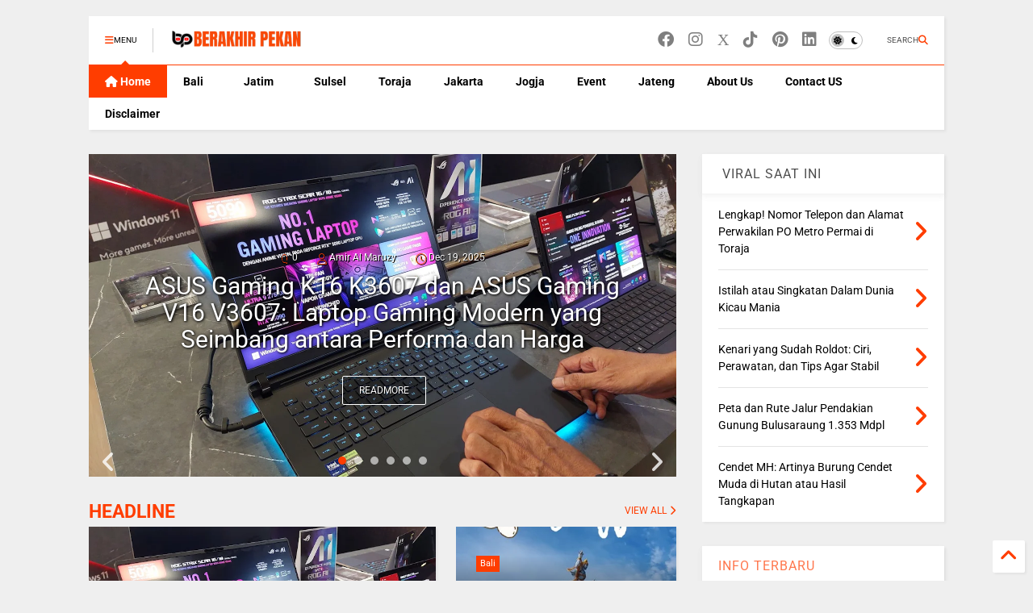

--- FILE ---
content_type: text/html; charset=UTF-8
request_url: https://www.berakhirpekan.com/
body_size: 19526
content:
<!DOCTYPE html>
<html class='v2' dir='ltr' lang='id' xmlns='http://www.w3.org/1999/xhtml' xmlns:b='http://www.google.com/2005/gml/b' xmlns:data='http://www.google.com/2005/gml/data' xmlns:expr='http://www.google.com/2005/gml/expr'>
<!--
<head>
<link href='https://www.blogger.com/static/v1/widgets/335934321-css_bundle_v2.css' rel='stylesheet' type='text/css'/>

-->
<head>
  <meta content='TNPSYxcJ-KAVCVGOlfY29KrpoTskG5fANATtLUNLS2A' name='google-site-verification'/>
<script async='async' crossorigin='anonymous' src='https://pagead2.googlesyndication.com/pagead/js/adsbygoogle.js?client=ca-pub-8494460931057717'></script>
<link as='style' href='https://google-git.github.io/icon/css/all.min.css' onload='this.onload=null;this.rel=&#39;stylesheet&#39;' rel='preload'/>
<noscript><link href='https://google-git.github.io/icon/css/all.min.css' rel='stylesheet'/></noscript>
<link as='style' href='https://google-git.github.io/icon/v4-shims.css' onload='this.onload=null;this.rel=&#39;stylesheet&#39;' rel='preload'/>
<noscript><link href='https://google-git.github.io/icon/v4-shims.css' rel='stylesheet'/></noscript>
<link href='//github.io' rel='dns-prefetch'/><link href='//1.bp.blogspot.com' rel='dns-prefetch'/><link href='//28.2bp.blogspot.com' rel='dns-prefetch'/><link href='//3.bp.blogspot.com' rel='dns-prefetch'/><link href='//4.bp.blogspot.com' rel='dns-prefetch'/><link href='//www.blogger.com' rel='dns-prefetch'/><link href='//maxcdn.bootstrapcdn.com' rel='dns-prefetch'/><link href='//fonts.googleapis.com' rel='dns-prefetch'/><link href='//use.fontawesome.com' rel='dns-prefetch'/><link href='//ajax.googleapis.com' rel='dns-prefetch'/><link href='//resources.blogblog.com' rel='dns-prefetch'/><link href='//www.facebook.com' rel='dns-prefetch'/><link href='//plus.google.com' rel='dns-prefetch'/><link href='//twitter.com' rel='dns-prefetch'/><link href='//www.youtube.com' rel='dns-prefetch'/><link href='//feedburner.google.com' rel='dns-prefetch'/><link href='//www.pinterest.com' rel='dns-prefetch'/><link href='//www.linkedin.com' rel='dns-prefetch'/><link href='//www.behance.net' rel='dns-prefetch'/><link href='//feeds.feedburner.com' rel='dns-prefetch'/><link href='//github.com' rel='dns-prefetch'/><link href='//player.vimeo.com' rel='dns-prefetch'/><link href='//platform.twitter.com' rel='dns-prefetch'/><link href='//apis.google.com' rel='dns-prefetch'/><link href='//connect.facebook.net' rel='dns-prefetch'/><link href='//cdnjs.cloudflare.com' rel='dns-prefetch'/><link href='//www.google-analytics.com' rel='dns-prefetch'/><link href='//pagead2.googlesyndication.com' rel='dns-prefetch'/><link href='//googleads.g.doubleclick.net' rel='dns-prefetch'/><link href='//www.gstatic.com' rel='dns-prefetch'/><link href='//www.googletagservices.com' rel='dns-prefetch'/><link href='//static.xx.fbcdn.net' rel='dns-prefetch'/><link href='//tpc.googlesyndication.com' rel='dns-prefetch'/><link href='//syndication.twitter.com' rel='dns-prefetch'/><link href='//w.sharethis.com' rel='dns-prefetch'/><link href='//edge.sharethis.com' rel='dns-prefetch'/><link href='//t.sharethis.com' rel='dns-prefetch'/><link href='//x.disq.us' rel='dns-prefetch'/><link href='//s7.addthis.com' rel='dns-prefetch'/>
<meta charset='utf-8'/>
<meta content='#ff6200' name='theme-color'/>
<meta content='width=device-width,initial-scale=1.0,minimum-scale=1.0' name='viewport'/>
<script async='async' src='https://ajax.googleapis.com/ajax/libs/jquery/3.6.3/jquery.js' type='text/javascript'></script>
<script async='async' src='https://tiennguyenvan.github.io/cdn/magone/6.9.92/owl.min.js' type='text/javascript'></script>
<script async='async' id='main-js' src='https://tiennguyenvan.github.io/cdn/magone/6.9.92/main.js' type='text/javascript'></script>
<meta content='text/html; charset=UTF-8' http-equiv='Content-Type'/>
<meta content='blogger' name='generator'/>
<link href='https://www.berakhirpekan.com/favicon.ico' rel='icon' type='image/x-icon'/>
<link href='https://www.berakhirpekan.com/' rel='canonical'/>
<link rel="alternate" type="application/atom+xml" title="Berakhir Pekan - Atom" href="https://www.berakhirpekan.com/feeds/posts/default" />
<link rel="alternate" type="application/rss+xml" title="Berakhir Pekan - RSS" href="https://www.berakhirpekan.com/feeds/posts/default?alt=rss" />
<link rel="service.post" type="application/atom+xml" title="Berakhir Pekan - Atom" href="https://www.blogger.com/feeds/2536725282143130927/posts/default" />
<!--Can't find substitution for tag [blog.ieCssRetrofitLinks]-->
<meta content='Referensi Destinasi-Destinasi Wisata Keren Serta Tips Wisata Ada Di Berakhir Pekan Com' name='description'/>
<meta content='https://www.berakhirpekan.com/' property='og:url'/>
<meta content='Berakhir Pekan' property='og:title'/>
<meta content='Referensi Destinasi-Destinasi Wisata Keren Serta Tips Wisata Ada Di Berakhir Pekan Com' property='og:description'/>
<title>
Berakhir Pekan
</title>
<meta content='website' property='og:type'/>
<meta content='Berakhir Pekan' property='og:site_name'/>

<meta property='fb:app_id' content='403849583055028'/>


<script type='text/javascript'>var FACEBOOK_APP_ID = '403849583055028';</script>
<!--dis-bing-index-archive-pages-start-->
<style type='text/css'>@font-face{font-family:'Roboto';font-style:normal;font-weight:400;font-stretch:100%;font-display:swap;src:url(//fonts.gstatic.com/s/roboto/v50/KFO7CnqEu92Fr1ME7kSn66aGLdTylUAMa3GUBGEe.woff2)format('woff2');unicode-range:U+0460-052F,U+1C80-1C8A,U+20B4,U+2DE0-2DFF,U+A640-A69F,U+FE2E-FE2F;}@font-face{font-family:'Roboto';font-style:normal;font-weight:400;font-stretch:100%;font-display:swap;src:url(//fonts.gstatic.com/s/roboto/v50/KFO7CnqEu92Fr1ME7kSn66aGLdTylUAMa3iUBGEe.woff2)format('woff2');unicode-range:U+0301,U+0400-045F,U+0490-0491,U+04B0-04B1,U+2116;}@font-face{font-family:'Roboto';font-style:normal;font-weight:400;font-stretch:100%;font-display:swap;src:url(//fonts.gstatic.com/s/roboto/v50/KFO7CnqEu92Fr1ME7kSn66aGLdTylUAMa3CUBGEe.woff2)format('woff2');unicode-range:U+1F00-1FFF;}@font-face{font-family:'Roboto';font-style:normal;font-weight:400;font-stretch:100%;font-display:swap;src:url(//fonts.gstatic.com/s/roboto/v50/KFO7CnqEu92Fr1ME7kSn66aGLdTylUAMa3-UBGEe.woff2)format('woff2');unicode-range:U+0370-0377,U+037A-037F,U+0384-038A,U+038C,U+038E-03A1,U+03A3-03FF;}@font-face{font-family:'Roboto';font-style:normal;font-weight:400;font-stretch:100%;font-display:swap;src:url(//fonts.gstatic.com/s/roboto/v50/KFO7CnqEu92Fr1ME7kSn66aGLdTylUAMawCUBGEe.woff2)format('woff2');unicode-range:U+0302-0303,U+0305,U+0307-0308,U+0310,U+0312,U+0315,U+031A,U+0326-0327,U+032C,U+032F-0330,U+0332-0333,U+0338,U+033A,U+0346,U+034D,U+0391-03A1,U+03A3-03A9,U+03B1-03C9,U+03D1,U+03D5-03D6,U+03F0-03F1,U+03F4-03F5,U+2016-2017,U+2034-2038,U+203C,U+2040,U+2043,U+2047,U+2050,U+2057,U+205F,U+2070-2071,U+2074-208E,U+2090-209C,U+20D0-20DC,U+20E1,U+20E5-20EF,U+2100-2112,U+2114-2115,U+2117-2121,U+2123-214F,U+2190,U+2192,U+2194-21AE,U+21B0-21E5,U+21F1-21F2,U+21F4-2211,U+2213-2214,U+2216-22FF,U+2308-230B,U+2310,U+2319,U+231C-2321,U+2336-237A,U+237C,U+2395,U+239B-23B7,U+23D0,U+23DC-23E1,U+2474-2475,U+25AF,U+25B3,U+25B7,U+25BD,U+25C1,U+25CA,U+25CC,U+25FB,U+266D-266F,U+27C0-27FF,U+2900-2AFF,U+2B0E-2B11,U+2B30-2B4C,U+2BFE,U+3030,U+FF5B,U+FF5D,U+1D400-1D7FF,U+1EE00-1EEFF;}@font-face{font-family:'Roboto';font-style:normal;font-weight:400;font-stretch:100%;font-display:swap;src:url(//fonts.gstatic.com/s/roboto/v50/KFO7CnqEu92Fr1ME7kSn66aGLdTylUAMaxKUBGEe.woff2)format('woff2');unicode-range:U+0001-000C,U+000E-001F,U+007F-009F,U+20DD-20E0,U+20E2-20E4,U+2150-218F,U+2190,U+2192,U+2194-2199,U+21AF,U+21E6-21F0,U+21F3,U+2218-2219,U+2299,U+22C4-22C6,U+2300-243F,U+2440-244A,U+2460-24FF,U+25A0-27BF,U+2800-28FF,U+2921-2922,U+2981,U+29BF,U+29EB,U+2B00-2BFF,U+4DC0-4DFF,U+FFF9-FFFB,U+10140-1018E,U+10190-1019C,U+101A0,U+101D0-101FD,U+102E0-102FB,U+10E60-10E7E,U+1D2C0-1D2D3,U+1D2E0-1D37F,U+1F000-1F0FF,U+1F100-1F1AD,U+1F1E6-1F1FF,U+1F30D-1F30F,U+1F315,U+1F31C,U+1F31E,U+1F320-1F32C,U+1F336,U+1F378,U+1F37D,U+1F382,U+1F393-1F39F,U+1F3A7-1F3A8,U+1F3AC-1F3AF,U+1F3C2,U+1F3C4-1F3C6,U+1F3CA-1F3CE,U+1F3D4-1F3E0,U+1F3ED,U+1F3F1-1F3F3,U+1F3F5-1F3F7,U+1F408,U+1F415,U+1F41F,U+1F426,U+1F43F,U+1F441-1F442,U+1F444,U+1F446-1F449,U+1F44C-1F44E,U+1F453,U+1F46A,U+1F47D,U+1F4A3,U+1F4B0,U+1F4B3,U+1F4B9,U+1F4BB,U+1F4BF,U+1F4C8-1F4CB,U+1F4D6,U+1F4DA,U+1F4DF,U+1F4E3-1F4E6,U+1F4EA-1F4ED,U+1F4F7,U+1F4F9-1F4FB,U+1F4FD-1F4FE,U+1F503,U+1F507-1F50B,U+1F50D,U+1F512-1F513,U+1F53E-1F54A,U+1F54F-1F5FA,U+1F610,U+1F650-1F67F,U+1F687,U+1F68D,U+1F691,U+1F694,U+1F698,U+1F6AD,U+1F6B2,U+1F6B9-1F6BA,U+1F6BC,U+1F6C6-1F6CF,U+1F6D3-1F6D7,U+1F6E0-1F6EA,U+1F6F0-1F6F3,U+1F6F7-1F6FC,U+1F700-1F7FF,U+1F800-1F80B,U+1F810-1F847,U+1F850-1F859,U+1F860-1F887,U+1F890-1F8AD,U+1F8B0-1F8BB,U+1F8C0-1F8C1,U+1F900-1F90B,U+1F93B,U+1F946,U+1F984,U+1F996,U+1F9E9,U+1FA00-1FA6F,U+1FA70-1FA7C,U+1FA80-1FA89,U+1FA8F-1FAC6,U+1FACE-1FADC,U+1FADF-1FAE9,U+1FAF0-1FAF8,U+1FB00-1FBFF;}@font-face{font-family:'Roboto';font-style:normal;font-weight:400;font-stretch:100%;font-display:swap;src:url(//fonts.gstatic.com/s/roboto/v50/KFO7CnqEu92Fr1ME7kSn66aGLdTylUAMa3OUBGEe.woff2)format('woff2');unicode-range:U+0102-0103,U+0110-0111,U+0128-0129,U+0168-0169,U+01A0-01A1,U+01AF-01B0,U+0300-0301,U+0303-0304,U+0308-0309,U+0323,U+0329,U+1EA0-1EF9,U+20AB;}@font-face{font-family:'Roboto';font-style:normal;font-weight:400;font-stretch:100%;font-display:swap;src:url(//fonts.gstatic.com/s/roboto/v50/KFO7CnqEu92Fr1ME7kSn66aGLdTylUAMa3KUBGEe.woff2)format('woff2');unicode-range:U+0100-02BA,U+02BD-02C5,U+02C7-02CC,U+02CE-02D7,U+02DD-02FF,U+0304,U+0308,U+0329,U+1D00-1DBF,U+1E00-1E9F,U+1EF2-1EFF,U+2020,U+20A0-20AB,U+20AD-20C0,U+2113,U+2C60-2C7F,U+A720-A7FF;}@font-face{font-family:'Roboto';font-style:normal;font-weight:400;font-stretch:100%;font-display:swap;src:url(//fonts.gstatic.com/s/roboto/v50/KFO7CnqEu92Fr1ME7kSn66aGLdTylUAMa3yUBA.woff2)format('woff2');unicode-range:U+0000-00FF,U+0131,U+0152-0153,U+02BB-02BC,U+02C6,U+02DA,U+02DC,U+0304,U+0308,U+0329,U+2000-206F,U+20AC,U+2122,U+2191,U+2193,U+2212,U+2215,U+FEFF,U+FFFD;}@font-face{font-family:'Roboto';font-style:normal;font-weight:700;font-stretch:100%;font-display:swap;src:url(//fonts.gstatic.com/s/roboto/v50/KFO7CnqEu92Fr1ME7kSn66aGLdTylUAMa3GUBGEe.woff2)format('woff2');unicode-range:U+0460-052F,U+1C80-1C8A,U+20B4,U+2DE0-2DFF,U+A640-A69F,U+FE2E-FE2F;}@font-face{font-family:'Roboto';font-style:normal;font-weight:700;font-stretch:100%;font-display:swap;src:url(//fonts.gstatic.com/s/roboto/v50/KFO7CnqEu92Fr1ME7kSn66aGLdTylUAMa3iUBGEe.woff2)format('woff2');unicode-range:U+0301,U+0400-045F,U+0490-0491,U+04B0-04B1,U+2116;}@font-face{font-family:'Roboto';font-style:normal;font-weight:700;font-stretch:100%;font-display:swap;src:url(//fonts.gstatic.com/s/roboto/v50/KFO7CnqEu92Fr1ME7kSn66aGLdTylUAMa3CUBGEe.woff2)format('woff2');unicode-range:U+1F00-1FFF;}@font-face{font-family:'Roboto';font-style:normal;font-weight:700;font-stretch:100%;font-display:swap;src:url(//fonts.gstatic.com/s/roboto/v50/KFO7CnqEu92Fr1ME7kSn66aGLdTylUAMa3-UBGEe.woff2)format('woff2');unicode-range:U+0370-0377,U+037A-037F,U+0384-038A,U+038C,U+038E-03A1,U+03A3-03FF;}@font-face{font-family:'Roboto';font-style:normal;font-weight:700;font-stretch:100%;font-display:swap;src:url(//fonts.gstatic.com/s/roboto/v50/KFO7CnqEu92Fr1ME7kSn66aGLdTylUAMawCUBGEe.woff2)format('woff2');unicode-range:U+0302-0303,U+0305,U+0307-0308,U+0310,U+0312,U+0315,U+031A,U+0326-0327,U+032C,U+032F-0330,U+0332-0333,U+0338,U+033A,U+0346,U+034D,U+0391-03A1,U+03A3-03A9,U+03B1-03C9,U+03D1,U+03D5-03D6,U+03F0-03F1,U+03F4-03F5,U+2016-2017,U+2034-2038,U+203C,U+2040,U+2043,U+2047,U+2050,U+2057,U+205F,U+2070-2071,U+2074-208E,U+2090-209C,U+20D0-20DC,U+20E1,U+20E5-20EF,U+2100-2112,U+2114-2115,U+2117-2121,U+2123-214F,U+2190,U+2192,U+2194-21AE,U+21B0-21E5,U+21F1-21F2,U+21F4-2211,U+2213-2214,U+2216-22FF,U+2308-230B,U+2310,U+2319,U+231C-2321,U+2336-237A,U+237C,U+2395,U+239B-23B7,U+23D0,U+23DC-23E1,U+2474-2475,U+25AF,U+25B3,U+25B7,U+25BD,U+25C1,U+25CA,U+25CC,U+25FB,U+266D-266F,U+27C0-27FF,U+2900-2AFF,U+2B0E-2B11,U+2B30-2B4C,U+2BFE,U+3030,U+FF5B,U+FF5D,U+1D400-1D7FF,U+1EE00-1EEFF;}@font-face{font-family:'Roboto';font-style:normal;font-weight:700;font-stretch:100%;font-display:swap;src:url(//fonts.gstatic.com/s/roboto/v50/KFO7CnqEu92Fr1ME7kSn66aGLdTylUAMaxKUBGEe.woff2)format('woff2');unicode-range:U+0001-000C,U+000E-001F,U+007F-009F,U+20DD-20E0,U+20E2-20E4,U+2150-218F,U+2190,U+2192,U+2194-2199,U+21AF,U+21E6-21F0,U+21F3,U+2218-2219,U+2299,U+22C4-22C6,U+2300-243F,U+2440-244A,U+2460-24FF,U+25A0-27BF,U+2800-28FF,U+2921-2922,U+2981,U+29BF,U+29EB,U+2B00-2BFF,U+4DC0-4DFF,U+FFF9-FFFB,U+10140-1018E,U+10190-1019C,U+101A0,U+101D0-101FD,U+102E0-102FB,U+10E60-10E7E,U+1D2C0-1D2D3,U+1D2E0-1D37F,U+1F000-1F0FF,U+1F100-1F1AD,U+1F1E6-1F1FF,U+1F30D-1F30F,U+1F315,U+1F31C,U+1F31E,U+1F320-1F32C,U+1F336,U+1F378,U+1F37D,U+1F382,U+1F393-1F39F,U+1F3A7-1F3A8,U+1F3AC-1F3AF,U+1F3C2,U+1F3C4-1F3C6,U+1F3CA-1F3CE,U+1F3D4-1F3E0,U+1F3ED,U+1F3F1-1F3F3,U+1F3F5-1F3F7,U+1F408,U+1F415,U+1F41F,U+1F426,U+1F43F,U+1F441-1F442,U+1F444,U+1F446-1F449,U+1F44C-1F44E,U+1F453,U+1F46A,U+1F47D,U+1F4A3,U+1F4B0,U+1F4B3,U+1F4B9,U+1F4BB,U+1F4BF,U+1F4C8-1F4CB,U+1F4D6,U+1F4DA,U+1F4DF,U+1F4E3-1F4E6,U+1F4EA-1F4ED,U+1F4F7,U+1F4F9-1F4FB,U+1F4FD-1F4FE,U+1F503,U+1F507-1F50B,U+1F50D,U+1F512-1F513,U+1F53E-1F54A,U+1F54F-1F5FA,U+1F610,U+1F650-1F67F,U+1F687,U+1F68D,U+1F691,U+1F694,U+1F698,U+1F6AD,U+1F6B2,U+1F6B9-1F6BA,U+1F6BC,U+1F6C6-1F6CF,U+1F6D3-1F6D7,U+1F6E0-1F6EA,U+1F6F0-1F6F3,U+1F6F7-1F6FC,U+1F700-1F7FF,U+1F800-1F80B,U+1F810-1F847,U+1F850-1F859,U+1F860-1F887,U+1F890-1F8AD,U+1F8B0-1F8BB,U+1F8C0-1F8C1,U+1F900-1F90B,U+1F93B,U+1F946,U+1F984,U+1F996,U+1F9E9,U+1FA00-1FA6F,U+1FA70-1FA7C,U+1FA80-1FA89,U+1FA8F-1FAC6,U+1FACE-1FADC,U+1FADF-1FAE9,U+1FAF0-1FAF8,U+1FB00-1FBFF;}@font-face{font-family:'Roboto';font-style:normal;font-weight:700;font-stretch:100%;font-display:swap;src:url(//fonts.gstatic.com/s/roboto/v50/KFO7CnqEu92Fr1ME7kSn66aGLdTylUAMa3OUBGEe.woff2)format('woff2');unicode-range:U+0102-0103,U+0110-0111,U+0128-0129,U+0168-0169,U+01A0-01A1,U+01AF-01B0,U+0300-0301,U+0303-0304,U+0308-0309,U+0323,U+0329,U+1EA0-1EF9,U+20AB;}@font-face{font-family:'Roboto';font-style:normal;font-weight:700;font-stretch:100%;font-display:swap;src:url(//fonts.gstatic.com/s/roboto/v50/KFO7CnqEu92Fr1ME7kSn66aGLdTylUAMa3KUBGEe.woff2)format('woff2');unicode-range:U+0100-02BA,U+02BD-02C5,U+02C7-02CC,U+02CE-02D7,U+02DD-02FF,U+0304,U+0308,U+0329,U+1D00-1DBF,U+1E00-1E9F,U+1EF2-1EFF,U+2020,U+20A0-20AB,U+20AD-20C0,U+2113,U+2C60-2C7F,U+A720-A7FF;}@font-face{font-family:'Roboto';font-style:normal;font-weight:700;font-stretch:100%;font-display:swap;src:url(//fonts.gstatic.com/s/roboto/v50/KFO7CnqEu92Fr1ME7kSn66aGLdTylUAMa3yUBA.woff2)format('woff2');unicode-range:U+0000-00FF,U+0131,U+0152-0153,U+02BB-02BC,U+02C6,U+02DA,U+02DC,U+0304,U+0308,U+0329,U+2000-206F,U+20AC,U+2122,U+2191,U+2193,U+2212,U+2215,U+FEFF,U+FFFD;}</style>
<style id='page-skin-1' type='text/css'><!--
/*
-----------------------------------------------------------------------------
Template Name: MagOne
Template URI: https://sneeit.com/magone-multi-purpose-blogger-magazine-template/
Author: Tien Nguyen
Author URI: https://sneeit.com
Description: MagOne - Responsive Newspaper and Magazine Blogger Template
Version: 6.9.92
- Fixed: change script server to github
-----------------------------------------------------------------------------
----------------------------------------------------------------------------- */
/* Variable definitions
=======================
<Variable name="keycolor" description="Main Color" type="color" default="#FF3D00"/>
<Group description="Site" selector="body">
<Variable name="body.font" description="Font" type="font" default="normal normal 12px 'Roboto', sans-serif"/>
<Variable name="site.text.color" description="Text Color" type="color" default="#000000"/>
<Variable name="body.text.font" description="MagOne Body Font" type="font" default="15px Roboto, sans-serif"/>
<Variable name="body.link.color" description="MagOne Body Link color" type="color" default="#2196f3"/>
</Group>
<Group description="Backgrounds" selector="body">
<Variable name="body.background.color" description="Body Background" type="color" default="#efefef"/>
<Variable name="content.background.color" description="Entire Blog Background" type="color" default="#efefef"/>
<Variable name="header.background.color" description="Header Background" type="color" default="#ffffff"/>
</Group>
<Group description="Menu" selector="#PageList1">
<Variable name="menufont" description="Menu Main Items Font" type="font" default="normal bold 14px 'Roboto', sans-serif"/>
<Variable name="menucolor" description="Menu Main Items Color" type="color" default="#000000"/>
<Variable name="menucolorhover" description="Menu Main Items Hover Color" type="color" default="#777777"/>
<Variable name="menubackground" description="Menu Main Items Background" type="color" default="#ffffff"/>
<Variable name="menubackgroundhover" description="Menu Main Items Hover Background" type="color" default="#ffffff"/>
<Variable name="menusubcolor" description="Menu Sub Items Color" type="color" default="#cccccc"/>
<Variable name="menusubcolorhover" description="Menu Sub Items Hover Color" type="color" default="#ffffff"/>
<Variable name="menusubbackground" description="Menu Sub Items Background" type="color" default="#333333"/>
<Variable name="menucurcolor" description="Selected Menu Main Item Color" type="color" default="#FFFFFF"/>
<Variable name="menucurbackground" description="Selected Menu Main Item Background" type="color" default="#FF3D00"/>
</Group>
<Group description="Links" selector="body">
<Variable name="link.color" description="Link Color" type="color" default="#FF3D00"/>
<Variable name="link.visited.color" description="Visited Color" type="color" default="#EA3A00"/>
<Variable name="link.hover.color" description="Hover Color" type="color" default="#FF4D11"/>
</Group>
<Group description="Widgets - Gadgets" selector="#primary .widget">
<Variable name="wid.bg.color" description="Widget Background Color" type="color" default="#ffffff"/>
<Variable name="feedwid.title.font" description="Article Widgets Title" type="font" default="normal bold 23px 'Roboto', sans-serif"/>
<Variable name="sidewid.title.font" description="Right Sidebar Widgets Title" type="font" default="normal normal 16px 'Roboto', sans-serif"/>
<Variable name="blockitembghv" description="Background of Items in Blocks when Hover" type="color" default="#000000"/>
</Group>
<Group description="Post" selector="h1.post-title">
<Variable name="post.title.font" description="Post Title" type="font" default="normal normal 40px 'Roboto', sans-serif"/>
<Variable name="post.body.font" description="Post Body" type="font" default="normal normal 16px 'Roboto', sans-serif"/>
</Group>
<Group description="Slider" selector=".widget.slider">
<Variable name="slider.title.font" description="Slider Item Title" type="font" default="normal 400 30px 'Roboto', sans-serif"/>
<Variable name="posts.title.color" description="MagOne Post title color" type="color" default="#ffffff"/>
<Variable name="posts.icons.color" description="MagOne Post icons color" type="color" default="#ffffff"/>
<Variable name="tabs.font" description="MagOne Tabs Font" type="font" default="700 normal 15px Roboto"/>
<Variable name="labels.text.color" description="MagOne Label text color" type="color" default="#ffffff"/>
<Variable name="labels.background.color" description="MagOne Label bg color" type="color" default="#ffffff"/>
</Group>
<Variable name="body.background" description="Body Background" type="background"
color="#efefef" default="$(color) none repeat scroll top left"/>
<Variable name="body.background.override" description="Body Background Override" type="string" default=""/>
<Variable name="body.background.gradient.cap" description="Body Gradient Cap" type="url"
default="url(//www.blogblog.com/1kt/simple/gradients_light.png)"/>
<Variable name="body.background.gradient.tile" description="Body Gradient Tile" type="url"
default="url(//www.blogblog.com/1kt/simple/body_gradient_tile_light.png)"/>
<Group description="Dark Mode Site" selector="site">
<Variable name="darkkeycolor" description="Main Color for Dark Mode" type="color" default="#f6aa63"/>
<Variable name="darksite.text.color" description="Text Color for Dark Mode" type="color" default="#FFFFFF"/>
<Variable name="darkbody.background.color" description="Body Background for Dark Mode" type="color" default="#333333"/>
<Variable name="darkcontent.background.color" description="Entire Blog Background for Dark Mode" type="color" default="#212121"/>
<Variable name="darkheader.background.color" description="Header Background for Dark Mode" type="color" default="#181818"/>
<Variable name="darkmenucolor" description="Menu Main Items Color for Dark Mode" type="color" default="#eeeeee"/>
<Variable name="darkmenucolorhover" description="Menu Main Items Hover Color for Dark Mode" type="color" default="#cccccc"/>
<Variable name="darkmenubackground" description="Menu Main Items Background for Dark Mode" type="color" default="#181818"/>
<Variable name="darkmenubackgroundhover" description="Menu Main Items Hover Background for Dark Mode" type="color" default="#121212"/>
<Variable name="darkmenusubcolor" description="Menu Sub Items Color for Dark Mode" type="color" default="#cccccc"/>
<Variable name="darkmenusubcolorhover" description="Menu Sub Items Hover Color for Dark Mode" type="color" default="#ffffff"/>
<Variable name="darkmenusubbackground" description="Menu Sub Items Background for Dark Mode" type="color" default="#333333"/>
<Variable name="darkmenucurcolor" description="Selected Menu Main Item Color for Dark Mode" type="color" default="#FFFFFF"/>
<Variable name="darkmenucurbackground" description="Selected Menu Main Item Background for Dark Mode" type="color" default="#f6aa63"/>
<Variable name="darklink.color" description="Link Color for Dark Mode" type="color" default="#f6aa63"/>
<Variable name="darklink.visited.color" description="Visited Color for Dark Mode" type="color" default="#d8873a"/>
<Variable name="darklink.hover.color" description="Hover Color for Dark Mode" type="color" default="#ffbb7b"/>
<Variable name="darkwid.bg.color" description="Widget Background Color for Dark Mode" type="color" default="#181818"/>
<Variable name="posts.background.color" description="MagOne Blogger Comment Form Background Color" type="color" default="#ffffff"/>
<Variable name="body.text.color" description="MagOne Comment Form Text Color" type="color" default="#000000"/>
</Group>
*/
/*Variable Apply Here*/
a:link {text-decoration:none;color: #FF3D00;}
[data-mode="dark"] a:link {color: #f6aa63;}
a:visited {text-decoration:none;color: #EA3A00;}
[data-mode="dark"] a:visited {color: #d8873a;}
a:hover {color: #FF4D11; border-color: inherit!important}
body {font: normal normal 12px 'Roboto', sans-serif;color: #000000;background: #efefef none repeat scroll top left;}
.header-button .inner span, .header-social-icons ul li a, .header-social-icons ul li a:link, input,
.tab-link.active .tab-link-inner,  .feed.widget.ticker .item-title a, .feed.widget.list .item-title a, .feed.widget.list .meta-item-author,
.feed.widget.list .meta-item-date, .feed.widget.one .meta-item, .feed.widget.complex .item-title a,
.feed.widget.three .meta-item, .feed.widget.blogging .item-title a, .feed.widget.blogging .meta-item,
.feed.widget.right .meta-item, .feed.widget.left .meta-item,
.feed.widget.left .item .item-title a, .feed.widget.right .item .item-title a,
#footer .widget[id*="List"] li a, #footer .widget.social_icons li a,
a.post-meta, .shortcode-tab ul.tab-header li.ui-state-active a, .shortcode-vtab ul.tab-header li.ui-state-active a,
.shortcode-accordion .ui-state-active .accordion-title, .post-page-button.active, a.comments-title,
a.comment-date, .blogger-alt-comments .comment-header .datetime.secondary-text a,
.comment-footer a span, .blogger-alt-comments .comment-actions.secondary-text a {
color: #000000;
}
[data-mode="dark"] {color: #FFFFFF;background-color: #333333}
[data-mode="dark"] select, [data-mode="dark"] input, [data-mode="dark"] textarea {color: #FFFFFF; background-color: #111}
[data-mode="dark"] .header-button .inner span, [data-mode="dark"] .header-social-icons ul li a, [data-mode="dark"] .header-social-icons ul li a:link,
[data-mode="dark"] input, [data-mode="dark"] .tab-link.active .tab-link-inner,
[data-mode="dark"] .feed.widget.ticker .item-title a, [data-mode="dark"] .feed.widget.list .item-title a, [data-mode="dark"] .feed.widget.list .meta-item-author,
[data-mode="dark"] .feed.widget.list .meta-item-date, [data-mode="dark"] .feed.widget.one .meta-item, [data-mode="dark"] .feed.widget.complex .item-title a,
[data-mode="dark"] .feed.widget.three .meta-item, [data-mode="dark"] .feed.widget.blogging .item-title a, [data-mode="dark"] .feed.widget.blogging .meta-item,
[data-mode="dark"] .feed.widget.right .meta-item, [data-mode="dark"] .feed.widget.left .meta-item,
[data-mode="dark"] .feed.widget.left .item .item-title a, [data-mode="dark"] .feed.widget.right .item .item-title a,
[data-mode="dark"] #footer .widget[id*="List"] li a, [data-mode="dark"] #footer .widget.social_icons li a,
[data-mode="dark"] a.post-meta, [data-mode="dark"] .shortcode-tab ul.tab-header li.ui-state-active a,
[data-mode="dark"] .shortcode-vtab ul.tab-header li.ui-state-active a,
[data-mode="dark"] .shortcode-accordion .ui-state-active .accordion-title, [data-mode="dark"] .post-page-button.active,
[data-mode="dark"] a.comments-title, [data-mode="dark"] a.comment-date, [data-mode="dark"] .blogger-alt-comments .comment-header .datetime.secondary-text a,
[data-mode="dark"] .comment-footer a span, [data-mode="dark"] .blogger-alt-comments .comment-actions.secondary-text a {
color: #FFFFFF;
}
[data-mode="dark"] a:hover {color: #ffbb7b;}
.color {color: #FF3D00;}
[data-mode="dark"] .color {color: #f6aa63;}
.border {border-color: #FF3D00;}
[data-mode="dark"] .border {border-color: #f6aa63;}
.bg {background-color: #FF3D00;}
[data-mode="dark"] .bg {background-color: #f6aa63;}
.header-bg, #header.sticky {background-color:#ffffff;}
[data-mode="dark"] .header-bg, [data-mode="dark"] #header.sticky {background-color:#181818;}
#sidebar .widget, .feed.widget.ticker .widget-content, .feed.widget .item, .feed.widget.blogging .widget-content,
#blog-pager a, .post-body-inner table, a.feed-widget-pagination-button, .post-page-button,
.shortcode-tab, .shortcode-vtab, .shortcode-accordion, a.archive-page-pagination-button,
a.scroll-up, .post-share-buttons-url, .footer-inner, .locked-content, .post-related-inner,
.comment-form-message, .shortcode-message .message-content, .wrapper.white-post-inner .post-body-inner
{
background: #ffffff
}
[data-mode="dark"] #sidebar .widget, [data-mode="dark"] .feed.widget.ticker .widget-content, [data-mode="dark"] .feed.widget .item,
[data-mode="dark"] .feed.widget.blogging .widget-content, [data-mode="dark"] #blog-pager a,
[data-mode="dark"] .post-body-inner table, [data-mode="dark"] a.feed-widget-pagination-button, [data-mode="dark"] .post-page-button,
[data-mode="dark"] .shortcode-tab, [data-mode="dark"] .shortcode-vtab, [data-mode="dark"] .shortcode-accordion, [data-mode="dark"] a.archive-page-pagination-button,
[data-mode="dark"] a.scroll-up, [data-mode="dark"] .post-share-buttons-url, [data-mode="dark"] .footer-inner, [data-mode="dark"] .locked-content, [data-mode="dark"] .post-related-inner,
[data-mode="dark"] .comment-form-message, [data-mode="dark"] .shortcode-message .message-content, [data-mode="dark"] .wrapper.white-post-inner .post-body-inner
{
background: #181818
}
.wrapper {background-color:#efefef;max-width: 100%;margin: auto;opacity: 0}
[data-mode="dark"] .wrapper {background-color:#212121}
a.comments-title.active {background-color: #efefef}
[data-mode="dark"] a.comments-title.active {background-color: #212121}
.wrapper.preview {opacity: 1}
.post-body {font: normal normal 16px 'Roboto', sans-serif;}
.main-menu {border-top: 1px solid #FF3D00;}
[data-mode="dark"] .main-menu {border-top: 1px solid #f6aa63;}
.main-menu ul.sub-menu li:hover > a {border-left: 2px solid #FF3D00;}
[data-mode="dark"] .main-menu ul.sub-menu li:hover > a {border-left-color: #f6aa63;}
.main-menu .menu-item-mega > .menu-item-inner > .sub-menu > li li:hover a {border-left: 1px solid #FF3D00;}
[data-mode="dark"] .main-menu .menu-item-mega > .menu-item-inner > .sub-menu > li li:hover a {border-left: 1px solid #f6aa63;}
.main-menu ul.sub-menu li:hover > a,
.main-menu .menu-item-mega > .menu-item-inner > .sub-menu,
.main-menu .menu-item-mega > .menu-item-inner > .sub-menu > li li:hover a {border-color: #FF3D00!important;}
[data-mode="dark"] .main-menu ul.sub-menu li:hover > a,
[data-mode="dark"] .main-menu .menu-item-mega > .menu-item-inner > .sub-menu,
[data-mode="dark"] .main-menu .menu-item-mega > .menu-item-inner > .sub-menu > li li:hover a {border-color: #f6aa63!important;}
.header-social-icons ul li a:hover {color: #FF3D00;}
[data-mode="dark"] .header-social-icons ul li a:hover {color: #f6aa63;}
.feed-widget-header .widget-title {font: normal bold 23px 'Roboto', sans-serif;}
.slider-item .item-readmore:hover {background: #FF3D00}
[data-mode="dark"] .slider-item .item-readmore:hover {background: #f6aa63}
.owl-dot.active {background: #FF3D00;}
[data-mode="dark"] .owl-dot.active {background: #f6aa63;}
#main-sidebar .widget > h2, #main-sidebar .feed-widget-header, #main-sidebar .feed-widget-header h2 {font: normal normal 16px 'Roboto', sans-serif;}
#main-sidebar .widget.FollowByEmail .follow-by-email-submit {background: #FF3D00;}
[data-mode="dark"] #main-sidebar .widget.FollowByEmail .follow-by-email-submit {background: #f6aa63;}
#footer .widget.social_icons li a:hover {color: #FF3D00;}
[data-mode="dark"] #footer .widget.social_icons li a:hover {color: #f6aa63;}
#footer .FollowByEmail .follow-by-email-submit {background: #FF3D00;}
[data-mode="dark"] #footer .FollowByEmail .follow-by-email-submit {background: #f6aa63;}
h1.post-title {font: normal normal 40px 'Roboto', sans-serif;}
.feed.widget .feed-widget-header {border-color: #FF3D00;}
[data-mode="dark"] .feed.widget .feed-widget-header {border-color: #f6aa63;}
.feed.widget.box-title h2.widget-title {background: #FF3D00;}
[data-mode="dark"] .feed.widget.box-title h2.widget-title {background: #f6aa63;}
.social_counter {color: #FF3D00}
[data-mode="dark"] .social_counter {color: #f6aa63}
.social_counter .button {background: #FF3D00}
[data-mode="dark"] .social_counter .button {background: #f6aa63}
.main-menu {background: #ffffff;}
[data-mode="dark"] .main-menu {background: #181818;}
.main-menu ul.menu > li > a {color: #000000;font: normal bold 14px 'Roboto', sans-serif;}
[data-mode="dark"] .main-menu ul.menu > li > a {color: #eeeeee}
.main-menu ul.menu > li:hover > a {color: #777777;background: #ffffff;}
[data-mode="dark"] .main-menu ul.menu > li:hover > a {color: #cccccc;background: #121212;}
.main-menu ul.sub-menu,
.main-menu .menu-item-mega-label .menu-item-inner {	background: #333333; }
[data-mode="dark"] .main-menu ul.sub-menu,
[data-mode="dark"] .main-menu .menu-item-mega-label .menu-item-inner {	background: #333333; }
.main-menu ul.sub-menu a { color: #cccccc; }
[data-mode="dark"] .main-menu ul.sub-menu a { color: #cccccc; }
.main-menu ul.sub-menu li:hover > a { color: #ffffff; }
[data-mode="dark"] .main-menu ul.sub-menu li:hover > a { color: #ffffff; }
.main-menu ul.menu > li.menu-item-current > a {background: #FF3D00; color: #FFFFFF!important;}
[data-mode="dark"] .main-menu ul.menu > li.menu-item-current > a {background: #f6aa63; color: #FFFFFF!important;}
.feed.widget .thumbnail { background: #000000 }
.mobile-menu .menu { border-top: 1px solid #FF3D00; }
[data-mode="dark"] .mobile-menu .menu { border-top: 1px solid #f6aa63; }
.slider-item .item-title {font:normal 400 30px 'Roboto',
sans-serif}
input, select, textarea, checkbox, radio {background: none}
form a[class*="button"],
form button[class*="button"],
form input[class*="button"],
form input[type="submit"]{background:#FF3D00!important}
[data-mode="dark"] form a[class*="button"],
[data-mode="dark"] form button[class*="button"],
[data-mode="dark"] form input[class*="button"],
[data-mode="dark"] form input[type="submit"]{background:#f6aa63!important}
/*MAIN LAYOUT*/
.main-loader {
position: fixed;
width: 100%;
height: 100%;
}
.main-loader .inner {
position: absolute;
width: 100%;
height: 1px;
text-align: center;
top: 35%;
}
.wrapper {
padding: 20px 20px 30px 20px;
max-width: 100%;
width: /*-var-wrapper-width-start*/1100px/*-var-wrapper-width-end*/;
box-sizing: border-box;
}
#content {
float: left;
/*-var-content-width-start-*/width: 68.68%;/*-var-content-width-end-*/
}
#main-sidebar {
float: right;
/*-var-sidebar-width-start-*/width: 28.31%;/*-var-sidebar-width-end-*/
}
/* - sticky sidebar */
#sidebar {
padding-top: 0.1px; /* to prevent margin of widget collapse sidebar height */
}
#sidebar.fix-top {
position: fixed;
top: 0!important;
bottom: auto!important;
}
#sidebar.fix-bot {
position: fixed;
top: auto!important;
bottom: 0!important;
}
#sidebar.abs-stay {
position: absolute;
bottom: auto!important;
left: auto!important;
right: 0!important;
}
#sidebar.abs-bot {
position: absolute;
top: auto!important;
bottom: 0!important;
left: auto!important;
right: 0!important;
}
/*amp*/
amp-img, amp-youtube, amp-iframe, noscript.amp {
display: none!important;
}
i[class*="gi "] {
font-family: 'GoogleIcon'!important;
}
{/* .gib {font-family: "Google Icon 5 Brands"!important;} */}

--></style>
<link as='style' href='https://cdnjs.cloudflare.com/ajax/libs/animate.css/4.1.1/animate.min.css' id='animate-css' onload='this.onload=null;this.rel=&#39;stylesheet&#39;' rel='preload'/>
<link as='style' href='https://tiennguyenvan.github.io/cdn/magone/6.9.92/main.scss.css' id='main-css' onload='this.onload=null;this.rel=&#39;stylesheet&#39;' rel='preload'/>
<!--[if IE]> <style type="text/css"> .ie-sharing-buttons {display: block} pre.code-box br { display: inline!important; } .inb, a.button, .shortcode-accordion .accordion-title-text, .shortcode-accordion .accordion-title-icon-inactive, .shortcode-accordion .ui-state-active .accordion-title-icon-active { *display: inline; zoom: 1; } </style> <![endif]-->
<!--[if lt IE 8]> <style type="text/css"> .owl-dot {text-align: center; width: 100%} .main-menu .menu .arrow, .owl-dot, .feed.widget.sticky .item-labels, .feed.widget.three .item-labels, .feed.widget.complex .item-0 .item-labels, .carousel .item-labels, .feed.widget.left .item-0 .item-labels, .feed.widget.right .item-0 .item-labels, .feed.widget.one .item-labels, .feed.widget.two .item-labels, .post-breadcrumb > *, a.post-meta, a.post-label .label-name, .post-label span.label-count, .post-label span.label-count-value {*display: inline;zoom: 1;} .main-menu ul.sub-menu {width: 180px;} .main-menu .sub-menu .arrow {display: none;} .main-menu ul.menu li {list-style:none} .main-menu .menu-item-mega .menu-item-inner .sub-menu li {width: 24%;} .main-menu .menu-item-mega .menu-item-inner .sub-menu .sub-menu li {width: 100%;} li.menu-item-mega-label .sub-menu {top: 0} .main-menu li.menu-item-mega-label.finished .menu-item-inner .menu-mega-content .item {max-width: 22%} .menu-mega-content .item .item-thumbnail img {min-width: 100%;min-height: 100%;margin: 0!important;} .feed.widget.complex .item {max-width: 47.9%;} .footer-col {margin: 0 0 0 3.9%;padding: 0 0 0 3.9%;} #footer-menu li {max-width: 49.9%} .widget.social_icons {display: none!important} #footer .FollowByEmail .follow-by-email-address, #main-sidebar .widget.FollowByEmail .follow-by-email-address {padding: 7px!important;width: 100px} #footer .FollowByEmail {height: 90px} </style> <![endif]-->
<!--[if lt IE 9]> <style type="text/css"> .main-menu ul.menu li a i.gi {margin-right:3px;} .post-body-inner img {diplay:block;min-width: 300px;width:100%} </style> <![endif]-->
<!--var-custom-header-html-start--><!--var-custom-header-html-end-->
<!-- end of AMP check -->
<link href='https://www.blogger.com/dyn-css/authorization.css?targetBlogID=2536725282143130927&amp;zx=bad75a5e-35d3-4ca9-8f4b-5cab84bc1864' media='none' onload='if(media!=&#39;all&#39;)media=&#39;all&#39;' rel='stylesheet'/><noscript><link href='https://www.blogger.com/dyn-css/authorization.css?targetBlogID=2536725282143130927&amp;zx=bad75a5e-35d3-4ca9-8f4b-5cab84bc1864' rel='stylesheet'/></noscript>
<meta name='google-adsense-platform-account' content='ca-host-pub-1556223355139109'/>
<meta name='google-adsense-platform-domain' content='blogspot.com'/>

</head>
<body class='index' data-mode='light'><!--theme-mode-start-->
<!--theme-mode-end-->
<!--main-loader-start--><!--main-loader-end-->


	
	
	<div class='wrapper home'>

<div class='hide section' id='admin-header-custom-html-code' name='Admin Header Custom Code (HTML / JavaScript / CSS)'><div class='widget HTML' data-version='1' id='HTML100'>
</div></div>
<div class='wide'>
<!-- YOUR XML CODE START HERE ################################################### -->
<header id='header'>
<!--top-bar-->
<!--auto-height-logo-->
		<div class="top-page-wrapper">
	
<!--auto-height-logo-->
<div class='no-items section' id='top-page' name='Page Top'></div>
<!--auto-height-logo-->
		</div>	
	
<div class='clear'></div>
<div class='header-bg section' id='header-section' name='Tajuk'><div class='widget Header' data-version='1' id='Header1'>
<a class='main-menu-toggle header-button toggle-button active' id='main-menu-toggle'><span class='inner'><i class='gis gi-bars color'></i>
<span data-l10n='MENU'>MENU</span></span><span class='arrow border'></span></a>
<a class='main-menu-toggle header-button toggle-button mobile' id='main-menu-toggle-mobile'><span class='inner'><i class='gis gi-bars color'></i>
<span data-l10n='MENU'>MENU</span></span><span class='arrow border'></span></a>
<h1 class='blog-title'>
<a href='https://www.berakhirpekan.com/'>
<img alt='Berakhir Pekan' height='40px; ' id='Header1_headerimg' src='https://blogger.googleusercontent.com/img/a/AVvXsEjwAXS4NCHVsPDKpeZKdpdKVCt9PrzUSKONrgJ5KA4iTYGrIOKDZQne6CjWdTuPllvDYSF8SJ5_oCXp341NEzrNCS_7jybfKQoCHv0NBH72Ta8b4DtFUlHyjVDJc5x9CUtyWCm8_K3pN2hpYwxigbozZ01Looq4Ya8CDeH8tI8_doXqFgBBAzgA3ilMSD8=s220' width='220px; '/>
<span style='position: fixed;top: -999999px;'>Berakhir Pekan</span>
</a>
</h1>
<a class='header-button' id='search-toggle'><span class='inner'><span data-l10n='SEARCH'>SEARCH</span>
<i class='gis gi-search color'></i></span></a>
<div class='header-mode-toggle header-button'>
<input class='header-mode-toggle-checkbox' id='header-mode-toggle-checkbox' type='checkbox'/>
<label for='header-mode-toggle-checkbox'>
<i class='gis gi-sun'></i>
<div class='ball'></div>
<i class='gis gi-moon'></i>
</label>
</div>
<script type='text/javascript'>
					let mode = localStorage.getItem('theme-mode');
					
					if (!mode) mode = document.body.getAttribute('data-mode')										
					document.body.setAttribute('data-mode', mode === 'dark' ? 'dark': 'light');
					document.getElementById('header-mode-toggle-checkbox').checked = mode === 'dark';
					
				</script>
<div class='header-social-icons'></div>
</div><div class='widget PageList' data-version='1' id='PageList1'>
<ul class='menu'><li class='menu-item-type-custom menu-item' data-enable_mega='' data-icon='gi-home'><a href='https://www.berakhirpekan.com/'>Home</a></li><li class='menu-item-has-children menu-item-type-custom menu-item' data-enable_mega='true' data-icon=''><a href='https://www.berakhirpekan.com/search/label/Bali'>Bali</a></li><li class='menu-item-has-children menu-item-type-custom menu-item'><a href='https://www.berakhirpekan.com/search/label/Jatim'>Jatim</a></li><li class='menu-item-type-custom menu-item'><a href='https://www.berakhirpekan.com/search/label/Sulsel'> Sulsel</a></li><li><a href='https://www.berakhirpekan.com/search/label/Toraja'>Toraja</a></li><li><a href='https://www.berakhirpekan.com/search/label/Jakarta'>Jakarta</a></li><li class='menu-item-type-custom menu-item'><a href='https://www.berakhirpekan.com/search/label/Jogja'>Jogja</a></li><li><a href='https://www.berakhirpekan.com/search/label/Event'>Event</a></li><li><a href='https://www.berakhirpekan.com/search/label/Jateng'>Jateng</a></li><li class='menu-item-type-custom menu-item'><a href='https://www.berakhirpekan.com/p/tentang-kami.html'>About Us</a></li><li><a href='https://www.berakhirpekan.com/p/kontak-kami.htmlt'>Contact US</a></li><li><a href='https://www.berakhirpekan.com/p/disclaimer.html'>Disclaimer</a></li></ul>
</div><div class='widget LinkList' data-version='1' id='LinkList1'>
<h2>Header$type=social_icons</h2>
<div class='widget-content'>
<ul>
<li><a href='https://'>facebook</a></li>
<li><a href='https://'>instagram</a></li>
<li><a href='https://'>x</a></li>
<li><a href='https://'>tiktok</a></li>
<li><a href='https://'>pinterest</a></li>
<li><a href='https://'>linkedin</a></li>
</ul>
<div class='clear'></div>
</div>
</div></div>
<!-- end of check AMP -->
</header>
<div class='clear'></div>
<div id='primary'>
<div class='clear no-items section' id='header-wide' name='Header Wide'></div>
<div id='inner-primary'>
<div id='content'>
<div class='no-items section' id='content-section-wide-top' name='All Pages Content Top'></div>
<div class='section' id='content-section-1' name='Home Only Content'><div class='widget Label' data-version='1' id='Label1'>
<h2>$type=slider$snippet=hide$cate=0</h2>
<div class='widget-content list-label-widget-content'>
<ul>
<li>
<a dir='ltr' href='https://www.berakhirpekan.com/search/label/Alam'>Alam</a>
</li>
<li>
<a dir='ltr' href='https://www.berakhirpekan.com/search/label/Bali'>Bali</a>
</li>
<li>
<a dir='ltr' href='https://www.berakhirpekan.com/search/label/Bandung'>Bandung</a>
</li>
<li>
<a dir='ltr' href='https://www.berakhirpekan.com/search/label/Event'>Event</a>
</li>
<li>
<a dir='ltr' href='https://www.berakhirpekan.com/search/label/Film%2FSinetron'>Film/Sinetron</a>
</li>
<li>
<a dir='ltr' href='https://www.berakhirpekan.com/search/label/Gorontalo'>Gorontalo</a>
</li>
<li>
<a dir='ltr' href='https://www.berakhirpekan.com/search/label/Gowa'>Gowa</a>
</li>
<li>
<a dir='ltr' href='https://www.berakhirpekan.com/search/label/Internasional'>Internasional</a>
</li>
<li>
<a dir='ltr' href='https://www.berakhirpekan.com/search/label/Jabar'>Jabar</a>
</li>
<li>
<a dir='ltr' href='https://www.berakhirpekan.com/search/label/Jadwal%20Balap'>Jadwal Balap</a>
</li>
<li>
<a dir='ltr' href='https://www.berakhirpekan.com/search/label/Jakarta'>Jakarta</a>
</li>
<li>
<a dir='ltr' href='https://www.berakhirpekan.com/search/label/Jalur%20Pendakian'>Jalur Pendakian</a>
</li>
<li>
<a dir='ltr' href='https://www.berakhirpekan.com/search/label/Jateng'>Jateng</a>
</li>
<li>
<a dir='ltr' href='https://www.berakhirpekan.com/search/label/Jatim'>Jatim</a>
</li>
<li>
<a dir='ltr' href='https://www.berakhirpekan.com/search/label/Jogja'>Jogja</a>
</li>
<li>
<a dir='ltr' href='https://www.berakhirpekan.com/search/label/Kicau%20Mania'>Kicau Mania</a>
</li>
<li>
<a dir='ltr' href='https://www.berakhirpekan.com/search/label/Kuliner'>Kuliner</a>
</li>
<li>
<a dir='ltr' href='https://www.berakhirpekan.com/search/label/Lipsus'>Lipsus</a>
</li>
<li>
<a dir='ltr' href='https://www.berakhirpekan.com/search/label/Makassar'>Makassar</a>
</li>
<li>
<a dir='ltr' href='https://www.berakhirpekan.com/search/label/NTB'>NTB</a>
</li>
<li>
<a dir='ltr' href='https://www.berakhirpekan.com/search/label/Opini'>Opini</a>
</li>
<li>
<a dir='ltr' href='https://www.berakhirpekan.com/search/label/Outdoor'>Outdoor</a>
</li>
<li>
<a dir='ltr' href='https://www.berakhirpekan.com/search/label/Pemilu'>Pemilu</a>
</li>
<li>
<a dir='ltr' href='https://www.berakhirpekan.com/search/label/Penginapan'>Penginapan</a>
</li>
<li>
<a dir='ltr' href='https://www.berakhirpekan.com/search/label/Ramadhan'>Ramadhan</a>
</li>
<li>
<a dir='ltr' href='https://www.berakhirpekan.com/search/label/Sepakbola'>Sepakbola</a>
</li>
<li>
<a dir='ltr' href='https://www.berakhirpekan.com/search/label/Sulbar'>Sulbar</a>
</li>
<li>
<a dir='ltr' href='https://www.berakhirpekan.com/search/label/Sulsel'>Sulsel</a>
</li>
<li>
<a dir='ltr' href='https://www.berakhirpekan.com/search/label/Sultra'>Sultra</a>
</li>
<li>
<a dir='ltr' href='https://www.berakhirpekan.com/search/label/Sulut'>Sulut</a>
</li>
<li>
<a dir='ltr' href='https://www.berakhirpekan.com/search/label/Tehno'>Tehno</a>
</li>
<li>
<a dir='ltr' href='https://www.berakhirpekan.com/search/label/Tips%20Wisata'>Tips Wisata</a>
</li>
<li>
<a dir='ltr' href='https://www.berakhirpekan.com/search/label/Toraja'>Toraja</a>
</li>
<li>
<a dir='ltr' href='https://www.berakhirpekan.com/search/label/Transportasi'>Transportasi</a>
</li>
<li>
<a dir='ltr' href='https://www.berakhirpekan.com/search/label/Umum'>Umum</a>
</li>
<li>
<a dir='ltr' href='https://www.berakhirpekan.com/search/label/Wisata%20Sejarah%20dan%20Budaya'>Wisata Sejarah dan Budaya</a>
</li>
<li>
<a dir='ltr' href='https://www.berakhirpekan.com/search/label/Zodiak'>Zodiak</a>
</li>
</ul>
<div class='clear'></div>
</div>
</div><div class='widget Label' data-version='1' id='Label2'>
<h2>HEADLINE$type=sticky$count=4$cate=1$icon=1</h2>
<div class='widget-content list-label-widget-content'>
<ul>
<li>
<a dir='ltr' href='https://www.berakhirpekan.com/search/label/Alam'>Alam</a>
</li>
<li>
<a dir='ltr' href='https://www.berakhirpekan.com/search/label/Bali'>Bali</a>
</li>
<li>
<a dir='ltr' href='https://www.berakhirpekan.com/search/label/Bandung'>Bandung</a>
</li>
<li>
<a dir='ltr' href='https://www.berakhirpekan.com/search/label/Event'>Event</a>
</li>
<li>
<a dir='ltr' href='https://www.berakhirpekan.com/search/label/Film%2FSinetron'>Film/Sinetron</a>
</li>
<li>
<a dir='ltr' href='https://www.berakhirpekan.com/search/label/Gorontalo'>Gorontalo</a>
</li>
<li>
<a dir='ltr' href='https://www.berakhirpekan.com/search/label/Gowa'>Gowa</a>
</li>
<li>
<a dir='ltr' href='https://www.berakhirpekan.com/search/label/Internasional'>Internasional</a>
</li>
<li>
<a dir='ltr' href='https://www.berakhirpekan.com/search/label/Jabar'>Jabar</a>
</li>
<li>
<a dir='ltr' href='https://www.berakhirpekan.com/search/label/Jadwal%20Balap'>Jadwal Balap</a>
</li>
<li>
<a dir='ltr' href='https://www.berakhirpekan.com/search/label/Jakarta'>Jakarta</a>
</li>
<li>
<a dir='ltr' href='https://www.berakhirpekan.com/search/label/Jalur%20Pendakian'>Jalur Pendakian</a>
</li>
<li>
<a dir='ltr' href='https://www.berakhirpekan.com/search/label/Jateng'>Jateng</a>
</li>
<li>
<a dir='ltr' href='https://www.berakhirpekan.com/search/label/Jatim'>Jatim</a>
</li>
<li>
<a dir='ltr' href='https://www.berakhirpekan.com/search/label/Jogja'>Jogja</a>
</li>
<li>
<a dir='ltr' href='https://www.berakhirpekan.com/search/label/Kicau%20Mania'>Kicau Mania</a>
</li>
<li>
<a dir='ltr' href='https://www.berakhirpekan.com/search/label/Kuliner'>Kuliner</a>
</li>
<li>
<a dir='ltr' href='https://www.berakhirpekan.com/search/label/Lipsus'>Lipsus</a>
</li>
<li>
<a dir='ltr' href='https://www.berakhirpekan.com/search/label/Makassar'>Makassar</a>
</li>
<li>
<a dir='ltr' href='https://www.berakhirpekan.com/search/label/NTB'>NTB</a>
</li>
<li>
<a dir='ltr' href='https://www.berakhirpekan.com/search/label/Opini'>Opini</a>
</li>
<li>
<a dir='ltr' href='https://www.berakhirpekan.com/search/label/Outdoor'>Outdoor</a>
</li>
<li>
<a dir='ltr' href='https://www.berakhirpekan.com/search/label/Pemilu'>Pemilu</a>
</li>
<li>
<a dir='ltr' href='https://www.berakhirpekan.com/search/label/Penginapan'>Penginapan</a>
</li>
<li>
<a dir='ltr' href='https://www.berakhirpekan.com/search/label/Ramadhan'>Ramadhan</a>
</li>
<li>
<a dir='ltr' href='https://www.berakhirpekan.com/search/label/Sepakbola'>Sepakbola</a>
</li>
<li>
<a dir='ltr' href='https://www.berakhirpekan.com/search/label/Sulbar'>Sulbar</a>
</li>
<li>
<a dir='ltr' href='https://www.berakhirpekan.com/search/label/Sulsel'>Sulsel</a>
</li>
<li>
<a dir='ltr' href='https://www.berakhirpekan.com/search/label/Sultra'>Sultra</a>
</li>
<li>
<a dir='ltr' href='https://www.berakhirpekan.com/search/label/Sulut'>Sulut</a>
</li>
<li>
<a dir='ltr' href='https://www.berakhirpekan.com/search/label/Tehno'>Tehno</a>
</li>
<li>
<a dir='ltr' href='https://www.berakhirpekan.com/search/label/Tips%20Wisata'>Tips Wisata</a>
</li>
<li>
<a dir='ltr' href='https://www.berakhirpekan.com/search/label/Toraja'>Toraja</a>
</li>
<li>
<a dir='ltr' href='https://www.berakhirpekan.com/search/label/Transportasi'>Transportasi</a>
</li>
<li>
<a dir='ltr' href='https://www.berakhirpekan.com/search/label/Umum'>Umum</a>
</li>
<li>
<a dir='ltr' href='https://www.berakhirpekan.com/search/label/Wisata%20Sejarah%20dan%20Budaya'>Wisata Sejarah dan Budaya</a>
</li>
<li>
<a dir='ltr' href='https://www.berakhirpekan.com/search/label/Zodiak'>Zodiak</a>
</li>
</ul>
<div class='clear'></div>
</div>
</div><div class='widget Label' data-version='1' id='Label3'>
<h2>BALI$type=complex$count=4</h2>
<div class='widget-content list-label-widget-content'>
<ul>
<li>
<a dir='ltr' href='https://www.berakhirpekan.com/search/label/Bali'>Bali</a>
</li>
</ul>
<div class='clear'></div>
</div>
</div><div class='widget Label' data-version='1' id='Label4'>
<h2>JALUR PENDAKIAN$type=carousel</h2>
<div class='widget-content list-label-widget-content'>
<ul>
<li>
<a dir='ltr' href='https://www.berakhirpekan.com/search/label/Jalur%20Pendakian'>Jalur Pendakian</a>
</li>
</ul>
<div class='clear'></div>
</div>
</div><div class='widget Label' data-version='1' id='Label5'>
<h2>EVENT$type=three$author=hide$comment=hide$rm=hide</h2>
<div class='widget-content list-label-widget-content'>
<ul>
<li>
<a dir='ltr' href='https://www.berakhirpekan.com/search/label/Event'>Event</a>
</li>
</ul>
<div class='clear'></div>
</div>
</div><div class='widget Label' data-version='1' id='Label6'>
<h2>JAKARTA$type=two$h=0$meta=0$rm=0$snip=0</h2>
<div class='widget-content list-label-widget-content'>
<ul>
<li>
<a dir='ltr' href='https://www.berakhirpekan.com/search/label/Jakarta'>Jakarta</a>
</li>
</ul>
<div class='clear'></div>
</div>
</div><div class='widget Label' data-version='1' id='Label7'>
<h2>LIPSUS$type=blogging$cate=2$count=4</h2>
<div class='widget-content list-label-widget-content'>
<ul>
<li>
<a dir='ltr' href='https://www.berakhirpekan.com/search/label/Lipsus'>Lipsus</a>
</li>
</ul>
<div class='clear'></div>
</div>
</div><div class='widget Label' data-version='1' id='Label8'>
<h2>OUTDOOR$type=one$count=3</h2>
<div class='widget-content list-label-widget-content'>
<ul>
<li>
<a dir='ltr' href='https://www.berakhirpekan.com/search/label/Outdoor'>Outdoor</a>
</li>
</ul>
<div class='clear'></div>
</div>
</div><div class='widget Label' data-version='1' id='Label9'>
<h2>KULINER$type=left$va=0$count=3</h2>
<div class='widget-content list-label-widget-content'>
<ul>
<li>
<a dir='ltr' href='https://www.berakhirpekan.com/search/label/Kuliner'>Kuliner</a>
</li>
</ul>
<div class='clear'></div>
</div>
</div><div class='widget Label' data-version='1' id='Label10'>
<h2>SULSEL$type=right$va=0$count=3</h2>
<div class='widget-content list-label-widget-content'>
<ul>
<li>
<a dir='ltr' href='https://www.berakhirpekan.com/search/label/Sulsel'>Sulsel</a>
</li>
</ul>
<div class='clear'></div>
</div>
</div></div>
<div class='section' id='content-section-2' name='All Pages Content Middle'><div class='widget HTML' data-version='1' id='HTML4'>
<h2 class='title'>Archive Pages Design$type=blogging$count=7</h2>
</div><div class='widget Blog' data-version='1' id='Blog1'>
</div><!--Gagal merender gadget 'HTML3'.

The tag 'remove' is not a known Blogger tag.
--><!--Gagal merender gadget 'HTML13'.

The tag 'remove' is not a known Blogger tag.
--><!--Gagal merender gadget 'HTML23'.

The tag 'remove' is not a known Blogger tag.
--></div>
<div class='no-items section' id='content-section-after-post' name='After Post Body Content'></div>
<div class='no-items section' id='content-section-wide-bottom' name='All Pages Content Bottom'></div>
<!-- end of AMP check-->
</div><!--end #content-->
<!--home-sidebar-manager--><!--home-sidebar-manager-->
<!--prevent preview pages-->
<!--static_page-sidebar-manager--><!--static_page-sidebar-manager-->
<!--item-sidebar-manager--><!--item-sidebar-manager-->
<!--index-sidebar-manager--><!--index-sidebar-manager-->
<!--archive-sidebar-manager--><!--archive-sidebar-manager-->
<div id='main-sidebar'>
<div class='section' id='sidebar' name='Right Sidebar'>
<div class='widget PopularPosts' data-version='1' id='PopularPosts1'>
<h2>/gi-clock-o/ VIRAL SAAT INI$type=list</h2>
<div class='widget-content popular-posts'>
<ul>
<li>
<div class='item-content'>
<div class='item-thumbnail'>
<a href='https://www.berakhirpekan.com/2024/12/lengkap-nomor-telepon-dan-alamat.html' target='_blank'>
<img alt='' border='0' src='https://blogger.googleusercontent.com/img/b/R29vZ2xl/AVvXsEg3bHXOfKjeKynlQ3NgTm8yPnF9d6jyQ6KzpRuzepRCZHjr71K4t345I8F8PIZIt3GScw45MmD2Oxd6FvvGVo5fUt9qzk-vAFK9ZPwymREaB7Ij93cE8rG99GQgICes_7ms4nRPqOB2V2Tsy6wfRK5IqHz1LRDIdTwtuoD1QmETnFlnPfSz1sdXkiGCy5Q/w72-h72-p-k-no-nu/bus-makassar-rantepao.jpg'/>
</a>
</div>
<div class='item-title'><a href='https://www.berakhirpekan.com/2024/12/lengkap-nomor-telepon-dan-alamat.html'>Lengkap! Nomor Telepon dan Alamat Perwakilan PO Metro Permai di Toraja</a></div>
<div class='item-snippet'>PO Metro Permai adalah salah satu perusahaan otobus yang beroperasi di wilayah Sulawesi Selatan, khususnya melayani rute antara Makassar dan...</div>
</div>
<div style='clear: both;'></div>
</li>
<li>
<div class='item-content'>
<div class='item-thumbnail'>
<a href='https://www.berakhirpekan.com/2020/04/istilah-atau-singkatan-dalam-dunia.html' target='_blank'>
<img alt='' border='0' src='https://blogger.googleusercontent.com/img/b/R29vZ2xl/AVvXsEgK7dOsEzEwCaCiDOCqDHRD63vk7eixDyY5zet924-K3HRAylx55axE44pMSAbU69QUQZqBGv2DzNEzoidg91K6Z9mtxX8BCcWPWTIl4bt0SiCXlRIotJj6HFwdLQnkPle-RFsOSD5vofo/w72-h72-p-k-no-nu/FotoJet+%252818%2529.jpg'/>
</a>
</div>
<div class='item-title'><a href='https://www.berakhirpekan.com/2020/04/istilah-atau-singkatan-dalam-dunia.html'>Istilah atau Singkatan Dalam Dunia Kicau Mania </a></div>
<div class='item-snippet'> Istilah atau Singkatan Dalam Dunia Kicau Mania &#160;- Dunia kicau mania memang bisa di katakan memang cukup luas dan sering memunculkan istilah...</div>
</div>
<div style='clear: both;'></div>
</li>
<li>
<div class='item-content'>
<div class='item-thumbnail'>
<a href='https://www.berakhirpekan.com/2025/02/kenari-yang-sudah-roldot-ciri-perawatan.html' target='_blank'>
<img alt='' border='0' src='https://blogger.googleusercontent.com/img/b/R29vZ2xl/AVvXsEgadRVlVP3vPu4W5ZHCb8DIw9Ke3-_v1IC2i3Dupvmvjb_v_dLO-hyyy4KVNEFCUUnjPlvNIkPuezXGQjInB3w7MMW-Kr0e5aX5uhi1TfdOF9kH-OoHfS5LBbZ86lfmuPv_NGhVwK26lCtm4p6TYUvo88NsdT1BX1E51VnI_jENjZV99ZyRSZR_IHUcgSI/w72-h72-p-k-no-nu/kenari%20roldot.jpg'/>
</a>
</div>
<div class='item-title'><a href='https://www.berakhirpekan.com/2025/02/kenari-yang-sudah-roldot-ciri-perawatan.html'>Kenari yang Sudah Roldot: Ciri, Perawatan, dan Tips Agar Stabil</a></div>
<div class='item-snippet'>Burung kenari menjadi salah satu burung kicau favorit di Indonesia karena suara merdunya dan perawatannya yang relatif mudah. Salah satu ist...</div>
</div>
<div style='clear: both;'></div>
</li>
<li>
<div class='item-content'>
<div class='item-thumbnail'>
<a href='https://www.berakhirpekan.com/2024/09/peta-dan-rute-jalur-pendakian-gunung.html' target='_blank'>
<img alt='' border='0' src='https://blogger.googleusercontent.com/img/b/R29vZ2xl/AVvXsEhSrXRw8Wcmjvkvo2oJySKwDUviyzc47s4DL0jpZAT8XTZFXniZL2apAIdYxhaSu0UtYYF1FIdjEfgjaxJUMRrymMj5zp2ffBUvlLv34TfCCffR5jWZNIZbWEdYFzj9AlwN2848xfROySpuUkJ56xB4KfgeGqC0h8hjWUMO2c84eLilysVbqSblJDUlTlc/w72-h72-p-k-no-nu/20240929_104515.heic'/>
</a>
</div>
<div class='item-title'><a href='https://www.berakhirpekan.com/2024/09/peta-dan-rute-jalur-pendakian-gunung.html'>Peta dan Rute Jalur Pendakian Gunung Bulusaraung 1.353 Mdpl</a></div>
<div class='item-snippet'>Peta dan Rute Jalur Pendakian Gunung Bulusaraung 1.353 Mdpl  &#8211; Mt. Bulusaraung 1.353 MDPL Merupakan bagian dalam kawasan Taman Nasional Bant...</div>
</div>
<div style='clear: both;'></div>
</li>
<li>
<div class='item-content'>
<div class='item-thumbnail'>
<a href='https://www.berakhirpekan.com/2025/01/cendet-mh-artinya-burung-cendet-muda-di.html' target='_blank'>
<img alt='' border='0' src='https://blogger.googleusercontent.com/img/b/R29vZ2xl/AVvXsEjqUw1VNsesJ2N7GeGXvMnRTQL7-1U_Fql1mlU7okUx7hOM7Tur6S7-loMmNvBUmbk9wzWNTBHPRdY5hzAMsihlnccS0GqEd_WZK1Y2V_JsLDqRaS-tqqtOEF6rsQlDLiczGyAqT5BQwygKP4gtv8jR3jBKTbteEgvugFY_7ILMYUu5ZX-xoH8Cjyb9D0-0/w72-h72-p-k-no-nu/burung%20cendet%20di%20hutan.jpg'/>
</a>
</div>
<div class='item-title'><a href='https://www.berakhirpekan.com/2025/01/cendet-mh-artinya-burung-cendet-muda-di.html'>Cendet MH: Artinya Burung Cendet Muda di Hutan atau Hasil Tangkapan</a></div>
<div class='item-snippet'>Burung cendet (Lanius schach) adalah salah satu jenis burung kicau yang sangat populer di Indonesia, terutama di kalangan para penghobi buru...</div>
</div>
<div style='clear: both;'></div>
</li>
</ul>
<div class='clear'></div>
</div>
</div><div class='widget Label' data-version='1' id='Label14'>
<h2>INFO TERBARU$type=blogging$m=0$cate=0$sn=0$rm=0$c=4$va=0</h2>
<div class='widget-content list-label-widget-content'>
<ul>
<li>
<a dir='ltr' href='https://www.berakhirpekan.com/search/label/Alam'>Alam</a>
</li>
<li>
<a dir='ltr' href='https://www.berakhirpekan.com/search/label/Bali'>Bali</a>
</li>
<li>
<a dir='ltr' href='https://www.berakhirpekan.com/search/label/Bandung'>Bandung</a>
</li>
<li>
<a dir='ltr' href='https://www.berakhirpekan.com/search/label/Event'>Event</a>
</li>
<li>
<a dir='ltr' href='https://www.berakhirpekan.com/search/label/Film%2FSinetron'>Film/Sinetron</a>
</li>
<li>
<a dir='ltr' href='https://www.berakhirpekan.com/search/label/Gorontalo'>Gorontalo</a>
</li>
<li>
<a dir='ltr' href='https://www.berakhirpekan.com/search/label/Gowa'>Gowa</a>
</li>
<li>
<a dir='ltr' href='https://www.berakhirpekan.com/search/label/Internasional'>Internasional</a>
</li>
<li>
<a dir='ltr' href='https://www.berakhirpekan.com/search/label/Jabar'>Jabar</a>
</li>
<li>
<a dir='ltr' href='https://www.berakhirpekan.com/search/label/Jadwal%20Balap'>Jadwal Balap</a>
</li>
<li>
<a dir='ltr' href='https://www.berakhirpekan.com/search/label/Jakarta'>Jakarta</a>
</li>
<li>
<a dir='ltr' href='https://www.berakhirpekan.com/search/label/Jalur%20Pendakian'>Jalur Pendakian</a>
</li>
<li>
<a dir='ltr' href='https://www.berakhirpekan.com/search/label/Jateng'>Jateng</a>
</li>
<li>
<a dir='ltr' href='https://www.berakhirpekan.com/search/label/Jatim'>Jatim</a>
</li>
<li>
<a dir='ltr' href='https://www.berakhirpekan.com/search/label/Jogja'>Jogja</a>
</li>
<li>
<a dir='ltr' href='https://www.berakhirpekan.com/search/label/Kicau%20Mania'>Kicau Mania</a>
</li>
<li>
<a dir='ltr' href='https://www.berakhirpekan.com/search/label/Kuliner'>Kuliner</a>
</li>
<li>
<a dir='ltr' href='https://www.berakhirpekan.com/search/label/Lipsus'>Lipsus</a>
</li>
<li>
<a dir='ltr' href='https://www.berakhirpekan.com/search/label/Makassar'>Makassar</a>
</li>
<li>
<a dir='ltr' href='https://www.berakhirpekan.com/search/label/NTB'>NTB</a>
</li>
<li>
<a dir='ltr' href='https://www.berakhirpekan.com/search/label/Opini'>Opini</a>
</li>
<li>
<a dir='ltr' href='https://www.berakhirpekan.com/search/label/Outdoor'>Outdoor</a>
</li>
<li>
<a dir='ltr' href='https://www.berakhirpekan.com/search/label/Pemilu'>Pemilu</a>
</li>
<li>
<a dir='ltr' href='https://www.berakhirpekan.com/search/label/Penginapan'>Penginapan</a>
</li>
<li>
<a dir='ltr' href='https://www.berakhirpekan.com/search/label/Ramadhan'>Ramadhan</a>
</li>
<li>
<a dir='ltr' href='https://www.berakhirpekan.com/search/label/Sepakbola'>Sepakbola</a>
</li>
<li>
<a dir='ltr' href='https://www.berakhirpekan.com/search/label/Sulbar'>Sulbar</a>
</li>
<li>
<a dir='ltr' href='https://www.berakhirpekan.com/search/label/Sulsel'>Sulsel</a>
</li>
<li>
<a dir='ltr' href='https://www.berakhirpekan.com/search/label/Sultra'>Sultra</a>
</li>
<li>
<a dir='ltr' href='https://www.berakhirpekan.com/search/label/Sulut'>Sulut</a>
</li>
<li>
<a dir='ltr' href='https://www.berakhirpekan.com/search/label/Tehno'>Tehno</a>
</li>
<li>
<a dir='ltr' href='https://www.berakhirpekan.com/search/label/Tips%20Wisata'>Tips Wisata</a>
</li>
<li>
<a dir='ltr' href='https://www.berakhirpekan.com/search/label/Toraja'>Toraja</a>
</li>
<li>
<a dir='ltr' href='https://www.berakhirpekan.com/search/label/Transportasi'>Transportasi</a>
</li>
<li>
<a dir='ltr' href='https://www.berakhirpekan.com/search/label/Umum'>Umum</a>
</li>
<li>
<a dir='ltr' href='https://www.berakhirpekan.com/search/label/Wisata%20Sejarah%20dan%20Budaya'>Wisata Sejarah dan Budaya</a>
</li>
<li>
<a dir='ltr' href='https://www.berakhirpekan.com/search/label/Zodiak'>Zodiak</a>
</li>
</ul>
<div class='clear'></div>
</div>
</div><div class='widget Label' data-version='1' id='Label11'>
<h2>TERBARU$type=list-tab$date=0$au=0$c=5</h2>
<div class='widget-content list-label-widget-content'>
<ul>
<li>
<a dir='ltr' href='https://www.berakhirpekan.com/search/label/Alam'>Alam</a>
</li>
<li>
<a dir='ltr' href='https://www.berakhirpekan.com/search/label/Bali'>Bali</a>
</li>
<li>
<a dir='ltr' href='https://www.berakhirpekan.com/search/label/Bandung'>Bandung</a>
</li>
<li>
<a dir='ltr' href='https://www.berakhirpekan.com/search/label/Event'>Event</a>
</li>
<li>
<a dir='ltr' href='https://www.berakhirpekan.com/search/label/Film%2FSinetron'>Film/Sinetron</a>
</li>
<li>
<a dir='ltr' href='https://www.berakhirpekan.com/search/label/Gorontalo'>Gorontalo</a>
</li>
<li>
<a dir='ltr' href='https://www.berakhirpekan.com/search/label/Gowa'>Gowa</a>
</li>
<li>
<a dir='ltr' href='https://www.berakhirpekan.com/search/label/Internasional'>Internasional</a>
</li>
<li>
<a dir='ltr' href='https://www.berakhirpekan.com/search/label/Jabar'>Jabar</a>
</li>
<li>
<a dir='ltr' href='https://www.berakhirpekan.com/search/label/Jadwal%20Balap'>Jadwal Balap</a>
</li>
<li>
<a dir='ltr' href='https://www.berakhirpekan.com/search/label/Jakarta'>Jakarta</a>
</li>
<li>
<a dir='ltr' href='https://www.berakhirpekan.com/search/label/Jalur%20Pendakian'>Jalur Pendakian</a>
</li>
<li>
<a dir='ltr' href='https://www.berakhirpekan.com/search/label/Jateng'>Jateng</a>
</li>
<li>
<a dir='ltr' href='https://www.berakhirpekan.com/search/label/Jatim'>Jatim</a>
</li>
<li>
<a dir='ltr' href='https://www.berakhirpekan.com/search/label/Jogja'>Jogja</a>
</li>
<li>
<a dir='ltr' href='https://www.berakhirpekan.com/search/label/Kicau%20Mania'>Kicau Mania</a>
</li>
<li>
<a dir='ltr' href='https://www.berakhirpekan.com/search/label/Kuliner'>Kuliner</a>
</li>
<li>
<a dir='ltr' href='https://www.berakhirpekan.com/search/label/Lipsus'>Lipsus</a>
</li>
<li>
<a dir='ltr' href='https://www.berakhirpekan.com/search/label/Makassar'>Makassar</a>
</li>
<li>
<a dir='ltr' href='https://www.berakhirpekan.com/search/label/NTB'>NTB</a>
</li>
<li>
<a dir='ltr' href='https://www.berakhirpekan.com/search/label/Opini'>Opini</a>
</li>
<li>
<a dir='ltr' href='https://www.berakhirpekan.com/search/label/Outdoor'>Outdoor</a>
</li>
<li>
<a dir='ltr' href='https://www.berakhirpekan.com/search/label/Pemilu'>Pemilu</a>
</li>
<li>
<a dir='ltr' href='https://www.berakhirpekan.com/search/label/Penginapan'>Penginapan</a>
</li>
<li>
<a dir='ltr' href='https://www.berakhirpekan.com/search/label/Ramadhan'>Ramadhan</a>
</li>
<li>
<a dir='ltr' href='https://www.berakhirpekan.com/search/label/Sepakbola'>Sepakbola</a>
</li>
<li>
<a dir='ltr' href='https://www.berakhirpekan.com/search/label/Sulbar'>Sulbar</a>
</li>
<li>
<a dir='ltr' href='https://www.berakhirpekan.com/search/label/Sulsel'>Sulsel</a>
</li>
<li>
<a dir='ltr' href='https://www.berakhirpekan.com/search/label/Sultra'>Sultra</a>
</li>
<li>
<a dir='ltr' href='https://www.berakhirpekan.com/search/label/Sulut'>Sulut</a>
</li>
<li>
<a dir='ltr' href='https://www.berakhirpekan.com/search/label/Tehno'>Tehno</a>
</li>
<li>
<a dir='ltr' href='https://www.berakhirpekan.com/search/label/Tips%20Wisata'>Tips Wisata</a>
</li>
<li>
<a dir='ltr' href='https://www.berakhirpekan.com/search/label/Toraja'>Toraja</a>
</li>
<li>
<a dir='ltr' href='https://www.berakhirpekan.com/search/label/Transportasi'>Transportasi</a>
</li>
<li>
<a dir='ltr' href='https://www.berakhirpekan.com/search/label/Umum'>Umum</a>
</li>
<li>
<a dir='ltr' href='https://www.berakhirpekan.com/search/label/Wisata%20Sejarah%20dan%20Budaya'>Wisata Sejarah dan Budaya</a>
</li>
<li>
<a dir='ltr' href='https://www.berakhirpekan.com/search/label/Zodiak'>Zodiak</a>
</li>
</ul>
<div class='clear'></div>
</div>
</div><div class='widget Label' data-version='1' id='Label12'>
<h2>DIKOMENTARI$type=list-tab$com=0$c=4$src=recent-comments</h2>
<div class='widget-content list-label-widget-content'>
<ul>
<li>
<a dir='ltr' href='https://www.berakhirpekan.com/search/label/Alam'>Alam</a>
</li>
<li>
<a dir='ltr' href='https://www.berakhirpekan.com/search/label/Bali'>Bali</a>
</li>
<li>
<a dir='ltr' href='https://www.berakhirpekan.com/search/label/Bandung'>Bandung</a>
</li>
<li>
<a dir='ltr' href='https://www.berakhirpekan.com/search/label/Event'>Event</a>
</li>
<li>
<a dir='ltr' href='https://www.berakhirpekan.com/search/label/Film%2FSinetron'>Film/Sinetron</a>
</li>
<li>
<a dir='ltr' href='https://www.berakhirpekan.com/search/label/Gorontalo'>Gorontalo</a>
</li>
<li>
<a dir='ltr' href='https://www.berakhirpekan.com/search/label/Gowa'>Gowa</a>
</li>
<li>
<a dir='ltr' href='https://www.berakhirpekan.com/search/label/Internasional'>Internasional</a>
</li>
<li>
<a dir='ltr' href='https://www.berakhirpekan.com/search/label/Jabar'>Jabar</a>
</li>
<li>
<a dir='ltr' href='https://www.berakhirpekan.com/search/label/Jadwal%20Balap'>Jadwal Balap</a>
</li>
<li>
<a dir='ltr' href='https://www.berakhirpekan.com/search/label/Jakarta'>Jakarta</a>
</li>
<li>
<a dir='ltr' href='https://www.berakhirpekan.com/search/label/Jalur%20Pendakian'>Jalur Pendakian</a>
</li>
<li>
<a dir='ltr' href='https://www.berakhirpekan.com/search/label/Jateng'>Jateng</a>
</li>
<li>
<a dir='ltr' href='https://www.berakhirpekan.com/search/label/Jatim'>Jatim</a>
</li>
<li>
<a dir='ltr' href='https://www.berakhirpekan.com/search/label/Jogja'>Jogja</a>
</li>
<li>
<a dir='ltr' href='https://www.berakhirpekan.com/search/label/Kicau%20Mania'>Kicau Mania</a>
</li>
<li>
<a dir='ltr' href='https://www.berakhirpekan.com/search/label/Kuliner'>Kuliner</a>
</li>
<li>
<a dir='ltr' href='https://www.berakhirpekan.com/search/label/Lipsus'>Lipsus</a>
</li>
<li>
<a dir='ltr' href='https://www.berakhirpekan.com/search/label/Makassar'>Makassar</a>
</li>
<li>
<a dir='ltr' href='https://www.berakhirpekan.com/search/label/NTB'>NTB</a>
</li>
<li>
<a dir='ltr' href='https://www.berakhirpekan.com/search/label/Opini'>Opini</a>
</li>
<li>
<a dir='ltr' href='https://www.berakhirpekan.com/search/label/Outdoor'>Outdoor</a>
</li>
<li>
<a dir='ltr' href='https://www.berakhirpekan.com/search/label/Pemilu'>Pemilu</a>
</li>
<li>
<a dir='ltr' href='https://www.berakhirpekan.com/search/label/Penginapan'>Penginapan</a>
</li>
<li>
<a dir='ltr' href='https://www.berakhirpekan.com/search/label/Ramadhan'>Ramadhan</a>
</li>
<li>
<a dir='ltr' href='https://www.berakhirpekan.com/search/label/Sepakbola'>Sepakbola</a>
</li>
<li>
<a dir='ltr' href='https://www.berakhirpekan.com/search/label/Sulbar'>Sulbar</a>
</li>
<li>
<a dir='ltr' href='https://www.berakhirpekan.com/search/label/Sulsel'>Sulsel</a>
</li>
<li>
<a dir='ltr' href='https://www.berakhirpekan.com/search/label/Sultra'>Sultra</a>
</li>
<li>
<a dir='ltr' href='https://www.berakhirpekan.com/search/label/Sulut'>Sulut</a>
</li>
<li>
<a dir='ltr' href='https://www.berakhirpekan.com/search/label/Tehno'>Tehno</a>
</li>
<li>
<a dir='ltr' href='https://www.berakhirpekan.com/search/label/Tips%20Wisata'>Tips Wisata</a>
</li>
<li>
<a dir='ltr' href='https://www.berakhirpekan.com/search/label/Toraja'>Toraja</a>
</li>
<li>
<a dir='ltr' href='https://www.berakhirpekan.com/search/label/Transportasi'>Transportasi</a>
</li>
<li>
<a dir='ltr' href='https://www.berakhirpekan.com/search/label/Umum'>Umum</a>
</li>
<li>
<a dir='ltr' href='https://www.berakhirpekan.com/search/label/Wisata%20Sejarah%20dan%20Budaya'>Wisata Sejarah dan Budaya</a>
</li>
<li>
<a dir='ltr' href='https://www.berakhirpekan.com/search/label/Zodiak'>Zodiak</a>
</li>
</ul>
<div class='clear'></div>
</div>
</div><div class='widget Label' data-version='1' id='Label13'>
<h2>RANDOM$type=list-tab$date=0$au=0$c=5$src=random-posts</h2>
<div class='widget-content list-label-widget-content'>
<ul>
<li>
<a dir='ltr' href='https://www.berakhirpekan.com/search/label/Alam'>Alam</a>
</li>
<li>
<a dir='ltr' href='https://www.berakhirpekan.com/search/label/Bali'>Bali</a>
</li>
<li>
<a dir='ltr' href='https://www.berakhirpekan.com/search/label/Bandung'>Bandung</a>
</li>
<li>
<a dir='ltr' href='https://www.berakhirpekan.com/search/label/Event'>Event</a>
</li>
<li>
<a dir='ltr' href='https://www.berakhirpekan.com/search/label/Film%2FSinetron'>Film/Sinetron</a>
</li>
<li>
<a dir='ltr' href='https://www.berakhirpekan.com/search/label/Gorontalo'>Gorontalo</a>
</li>
<li>
<a dir='ltr' href='https://www.berakhirpekan.com/search/label/Gowa'>Gowa</a>
</li>
<li>
<a dir='ltr' href='https://www.berakhirpekan.com/search/label/Internasional'>Internasional</a>
</li>
<li>
<a dir='ltr' href='https://www.berakhirpekan.com/search/label/Jabar'>Jabar</a>
</li>
<li>
<a dir='ltr' href='https://www.berakhirpekan.com/search/label/Jadwal%20Balap'>Jadwal Balap</a>
</li>
<li>
<a dir='ltr' href='https://www.berakhirpekan.com/search/label/Jakarta'>Jakarta</a>
</li>
<li>
<a dir='ltr' href='https://www.berakhirpekan.com/search/label/Jalur%20Pendakian'>Jalur Pendakian</a>
</li>
<li>
<a dir='ltr' href='https://www.berakhirpekan.com/search/label/Jateng'>Jateng</a>
</li>
<li>
<a dir='ltr' href='https://www.berakhirpekan.com/search/label/Jatim'>Jatim</a>
</li>
<li>
<a dir='ltr' href='https://www.berakhirpekan.com/search/label/Jogja'>Jogja</a>
</li>
<li>
<a dir='ltr' href='https://www.berakhirpekan.com/search/label/Kicau%20Mania'>Kicau Mania</a>
</li>
<li>
<a dir='ltr' href='https://www.berakhirpekan.com/search/label/Kuliner'>Kuliner</a>
</li>
<li>
<a dir='ltr' href='https://www.berakhirpekan.com/search/label/Lipsus'>Lipsus</a>
</li>
<li>
<a dir='ltr' href='https://www.berakhirpekan.com/search/label/Makassar'>Makassar</a>
</li>
<li>
<a dir='ltr' href='https://www.berakhirpekan.com/search/label/NTB'>NTB</a>
</li>
<li>
<a dir='ltr' href='https://www.berakhirpekan.com/search/label/Opini'>Opini</a>
</li>
<li>
<a dir='ltr' href='https://www.berakhirpekan.com/search/label/Outdoor'>Outdoor</a>
</li>
<li>
<a dir='ltr' href='https://www.berakhirpekan.com/search/label/Pemilu'>Pemilu</a>
</li>
<li>
<a dir='ltr' href='https://www.berakhirpekan.com/search/label/Penginapan'>Penginapan</a>
</li>
<li>
<a dir='ltr' href='https://www.berakhirpekan.com/search/label/Ramadhan'>Ramadhan</a>
</li>
<li>
<a dir='ltr' href='https://www.berakhirpekan.com/search/label/Sepakbola'>Sepakbola</a>
</li>
<li>
<a dir='ltr' href='https://www.berakhirpekan.com/search/label/Sulbar'>Sulbar</a>
</li>
<li>
<a dir='ltr' href='https://www.berakhirpekan.com/search/label/Sulsel'>Sulsel</a>
</li>
<li>
<a dir='ltr' href='https://www.berakhirpekan.com/search/label/Sultra'>Sultra</a>
</li>
<li>
<a dir='ltr' href='https://www.berakhirpekan.com/search/label/Sulut'>Sulut</a>
</li>
<li>
<a dir='ltr' href='https://www.berakhirpekan.com/search/label/Tehno'>Tehno</a>
</li>
<li>
<a dir='ltr' href='https://www.berakhirpekan.com/search/label/Tips%20Wisata'>Tips Wisata</a>
</li>
<li>
<a dir='ltr' href='https://www.berakhirpekan.com/search/label/Toraja'>Toraja</a>
</li>
<li>
<a dir='ltr' href='https://www.berakhirpekan.com/search/label/Transportasi'>Transportasi</a>
</li>
<li>
<a dir='ltr' href='https://www.berakhirpekan.com/search/label/Umum'>Umum</a>
</li>
<li>
<a dir='ltr' href='https://www.berakhirpekan.com/search/label/Wisata%20Sejarah%20dan%20Budaya'>Wisata Sejarah dan Budaya</a>
</li>
<li>
<a dir='ltr' href='https://www.berakhirpekan.com/search/label/Zodiak'>Zodiak</a>
</li>
</ul>
<div class='clear'></div>
</div>
</div><div class='widget PopularPosts' data-version='1' id='PopularPosts2'>
<h2>/gi-fire/VIRAL BULAN INI$type=one</h2>
<div class='widget-content popular-posts'>
<ul>
<li>
<div class='item-content'>
<div class='item-thumbnail'>
<a href='https://www.berakhirpekan.com/2024/12/lengkap-nomor-telepon-dan-alamat.html' target='_blank'>
<img alt='' border='0' src='https://blogger.googleusercontent.com/img/b/R29vZ2xl/AVvXsEg3bHXOfKjeKynlQ3NgTm8yPnF9d6jyQ6KzpRuzepRCZHjr71K4t345I8F8PIZIt3GScw45MmD2Oxd6FvvGVo5fUt9qzk-vAFK9ZPwymREaB7Ij93cE8rG99GQgICes_7ms4nRPqOB2V2Tsy6wfRK5IqHz1LRDIdTwtuoD1QmETnFlnPfSz1sdXkiGCy5Q/w72-h72-p-k-no-nu/bus-makassar-rantepao.jpg'/>
</a>
</div>
<div class='item-title'><a href='https://www.berakhirpekan.com/2024/12/lengkap-nomor-telepon-dan-alamat.html'>Lengkap! Nomor Telepon dan Alamat Perwakilan PO Metro Permai di Toraja</a></div>
<div class='item-snippet'>PO Metro Permai adalah salah satu perusahaan otobus yang beroperasi di wilayah Sulawesi Selatan, khususnya melayani rute antara Makassar dan...</div>
</div>
<div style='clear: both;'></div>
</li>
<li>
<div class='item-content'>
<div class='item-thumbnail'>
<a href='https://www.berakhirpekan.com/2020/04/istilah-atau-singkatan-dalam-dunia.html' target='_blank'>
<img alt='' border='0' src='https://blogger.googleusercontent.com/img/b/R29vZ2xl/AVvXsEgK7dOsEzEwCaCiDOCqDHRD63vk7eixDyY5zet924-K3HRAylx55axE44pMSAbU69QUQZqBGv2DzNEzoidg91K6Z9mtxX8BCcWPWTIl4bt0SiCXlRIotJj6HFwdLQnkPle-RFsOSD5vofo/w72-h72-p-k-no-nu/FotoJet+%252818%2529.jpg'/>
</a>
</div>
<div class='item-title'><a href='https://www.berakhirpekan.com/2020/04/istilah-atau-singkatan-dalam-dunia.html'>Istilah atau Singkatan Dalam Dunia Kicau Mania </a></div>
<div class='item-snippet'> Istilah atau Singkatan Dalam Dunia Kicau Mania &#160;- Dunia kicau mania memang bisa di katakan memang cukup luas dan sering memunculkan istilah...</div>
</div>
<div style='clear: both;'></div>
</li>
<li>
<div class='item-content'>
<div class='item-thumbnail'>
<a href='https://www.berakhirpekan.com/2020/05/perkembangan-anakan-lovebird-mulai-dari.html' target='_blank'>
<img alt='' border='0' src='https://blogger.googleusercontent.com/img/b/R29vZ2xl/AVvXsEiB4pfO1GTcpash7bqOAX9gqyR1tuJaIgFcBanuMpnzdg7N9aFxbZXbh8gaKPMg3E-4FV0AHc1FLosgNPPWGU7hpPpZDHmjAhHorFgOhyphenhyphenvJ6cR0eYnD_JxTa30Pm-fClN3kMsq3OdeQWIY/w72-h72-p-k-no-nu/lb.jpg'/>
</a>
</div>
<div class='item-title'><a href='https://www.berakhirpekan.com/2020/05/perkembangan-anakan-lovebird-mulai-dari.html'>Perkembangan Anakan Lovebird Mulai dari 0 &#8211; 34 Hari, Lengkap Dengan Gambar Akurat</a></div>
<div class='item-snippet'> Perkembangan Anakan Lovebird Mulai dari 0 &#8211; 34 Hari, Lengkap Dengan Gambar Akurat  - Bagi seorang peternak burung paruh runcing ini mungkin...</div>
</div>
<div style='clear: both;'></div>
</li>
<li>
<div class='item-content'>
<div class='item-thumbnail'>
<a href='https://www.berakhirpekan.com/2025/01/cendet-mh-artinya-burung-cendet-muda-di.html' target='_blank'>
<img alt='' border='0' src='https://blogger.googleusercontent.com/img/b/R29vZ2xl/AVvXsEjqUw1VNsesJ2N7GeGXvMnRTQL7-1U_Fql1mlU7okUx7hOM7Tur6S7-loMmNvBUmbk9wzWNTBHPRdY5hzAMsihlnccS0GqEd_WZK1Y2V_JsLDqRaS-tqqtOEF6rsQlDLiczGyAqT5BQwygKP4gtv8jR3jBKTbteEgvugFY_7ILMYUu5ZX-xoH8Cjyb9D0-0/w72-h72-p-k-no-nu/burung%20cendet%20di%20hutan.jpg'/>
</a>
</div>
<div class='item-title'><a href='https://www.berakhirpekan.com/2025/01/cendet-mh-artinya-burung-cendet-muda-di.html'>Cendet MH: Artinya Burung Cendet Muda di Hutan atau Hasil Tangkapan</a></div>
<div class='item-snippet'>Burung cendet (Lanius schach) adalah salah satu jenis burung kicau yang sangat populer di Indonesia, terutama di kalangan para penghobi buru...</div>
</div>
<div style='clear: both;'></div>
</li>
<li>
<div class='item-content'>
<div class='item-thumbnail'>
<a href='https://www.berakhirpekan.com/2025/02/kenari-yang-sudah-roldot-ciri-perawatan.html' target='_blank'>
<img alt='' border='0' src='https://blogger.googleusercontent.com/img/b/R29vZ2xl/AVvXsEgadRVlVP3vPu4W5ZHCb8DIw9Ke3-_v1IC2i3Dupvmvjb_v_dLO-hyyy4KVNEFCUUnjPlvNIkPuezXGQjInB3w7MMW-Kr0e5aX5uhi1TfdOF9kH-OoHfS5LBbZ86lfmuPv_NGhVwK26lCtm4p6TYUvo88NsdT1BX1E51VnI_jENjZV99ZyRSZR_IHUcgSI/w72-h72-p-k-no-nu/kenari%20roldot.jpg'/>
</a>
</div>
<div class='item-title'><a href='https://www.berakhirpekan.com/2025/02/kenari-yang-sudah-roldot-ciri-perawatan.html'>Kenari yang Sudah Roldot: Ciri, Perawatan, dan Tips Agar Stabil</a></div>
<div class='item-snippet'>Burung kenari menjadi salah satu burung kicau favorit di Indonesia karena suara merdunya dan perawatannya yang relatif mudah. Salah satu ist...</div>
</div>
<div style='clear: both;'></div>
</li>
</ul>
<div class='clear'></div>
</div>
</div><div class='widget HTML' data-version='1' id='HTML1'>
<div class='widget-content'>
<a href="https://id.seedbacklink.com/">
<img title="Seedbacklink" src="https://id.seedbacklink.com/wp-content/uploads/2023/11/Badge-Seedbacklink_Artboard-1-webp-version.webp" alt="Seedbacklink" width="100%" height="auto" /></a>
</div>
<div class='clear'></div>
</div><div class='widget PageList' data-version='1' id='PageList2'>
<div class='widget-content'>
<ul>
<li>
<a href='https://news.google.com/publications/CAAqBwgKMNOLmgsw_ZWyAw'>IKUTI KAMI DI GOOGLE NEWS</a>
</li>
</ul>
<div class='clear'></div>
</div>
</div></div>
</div>
<div class='clear'></div>
</div><!-- #inner-primary -->
</div>
<!-- end primary -->
<div class='clear'></div>
<div id='footer'>
<div class='clear no-items section' id='footer-wide' name='Footer Wide'></div>
<div class='footer-inner shad'>
<div class='footer-col footer-col-1'>
<div class='section' id='footer-col-1-section' name='Footer Column 1'><div class='widget Image' data-version='1' id='Image2'>
<img alt='Footer Logo' height='40' id='Image2_img' src='https://blogger.googleusercontent.com/img/a/AVvXsEiBTwYy2y9oc_8prAewx-kyJQPtX1X_Isw5ISA8S2az1vENPmeBGWk33vrtltAwjVfk4OxTSHO_u1j9FIRJZA2GGk71GIUnMHsTo6h3PjH_UFwyh1Z59YwFe-OzK0z8gFY78ZhFVSVRLHSwXk5Ad4aS88FnxKTpc6WKWxZocT2BznC3HF932LBk3mhmA7k=s220' width='220'/>
<br/>
</div><div class='widget HTML' data-version='1' id='HTML2'>
<div class='widget-content'>
<!-- Histats.com  (div with counter) --><div id="histats_counter"></div>
<!-- Histats.com  START  (aync)-->
<script type="text/javascript">var _Hasync= _Hasync|| [];
_Hasync.push(['Histats.start', '1,3649601,4,601,110,30,00011011']);
_Hasync.push(['Histats.fasi', '1']);
_Hasync.push(['Histats.track_hits', '']);
(function() {
var hs = document.createElement('script'); hs.type = 'text/javascript'; hs.async = true;
hs.src = ('//s10.histats.com/js15_as.js');
(document.getElementsByTagName('head')[0] || document.getElementsByTagName('body')[0]).appendChild(hs);
})();</script>
<noscript><a href="/" target="_blank"><img src="//sstatic1.histats.com/0.gif?3649601&amp;101" alt="" border="0" /></a></noscript>
<!-- Histats.com  END  -->
</div>
<div class='clear'></div>
</div></div>
<div class='footer-copyright'>
<div class='copyright-line-1'>
						&copy; <span class='copyright-year'>2015</span>
Berakhir Pekan
</div>
<div class='copyright-line-2'>
<span data-l10n='All rights reserved.'>All rights reserved.</span>
</div>
</div>
</div>
<div class='footer-col footer-col-2'>
<div class='no-items section' id='footer-col-2-section' name='Footer Column 2'></div>
</div>
<div class='footer-col footer-col-3'>
<div class='no-items section' id='footer-col-3-section' name='Footer Column 3'></div>
</div>
<div class='clear'></div>
</div>
</div>
<!-- end of AMP check -->
<!-- YOUR XML CODE END HERE ################################################### -->
</div><!-- End of wide -->
<!--scroll-up--><!--scroll-up-->
<a class='scroll-up shad' href='#'><i class='gis gi-angle-up'></i></a>


</div><!--WRAPPER-->
<div class='hide section' id='admin-footer-custom-html-code' name='Admin Footer Custom Code (HTML / JavaScript / CSS)'><div class='widget HTML' data-version='1' id='HTML200'>
</div></div>
<!-- ADMIN SYSTEM IN CASE YOU WANT TO ADD SOME HIDDEN WIDGETS-->
<div style='display: none!important'>
<div class='section' id='admin-section'><div class='widget ContactForm' data-version='1' id='ContactForm1'>
<form name='contact-form'>
<div class='contact-form-name-label'>Nama</div>
<input class='contact-form-name' id='ContactForm1_contact-form-name' name='name' size='30' type='text' value=''/>
<div class='contact-form-email-label'>Email *</div>
<input class='contact-form-email' id='ContactForm1_contact-form-email' name='email' size='30' type='text' value=''/>
<div class='contact-form-email-message-label'>Pesan *</div>
<textarea class='contact-form-email-message' cols='25' id='ContactForm1_contact-form-email-message' name='email-message' rows='5'></textarea>
<input class='contact-form-button contact-form-button-submit' id='ContactForm1_contact-form-submit' type='button' value='Kirim'/>
<p class='contact-form-error-message' id='ContactForm1_contact-form-error-message'></p>
<p class='contact-form-success-message' id='ContactForm1_contact-form-success-message'></p>
</form>
</div><div class='widget Label' data-version='1' id='Label100'><div id='magone-labels'>Alam,5,Bali,38,Bandung,1,Event,36,Film/Sinetron,4,Gorontalo,1,Gowa,3,Internasional,9,Jabar,5,Jadwal Balap,11,Jakarta,14,Jalur Pendakian,25,Jateng,4,Jatim,21,Jogja,14,Kicau Mania,4,Kuliner,17,Lipsus,7,Makassar,2,NTB,3,Opini,1,Outdoor,2,Pemilu,7,Penginapan,6,Ramadhan,1,Sepakbola,1,Sulbar,3,Sulsel,116,Sultra,1,Sulut,1,Tehno,6,Tips Wisata,10,Toraja,48,Transportasi,22,Umum,84,Wisata Sejarah dan Budaya,30,Zodiak,4,</div></div></div>
<div id='global-blogger-data'>
<div class='languageDirection'>ltr</div>
<div class='pageType'>index</div>
<div class='pageTitle'>Berakhir Pekan</div>
<div class='pageName'></div>
<div class='metaDescription'>Referensi Destinasi-Destinasi Wisata Keren Serta Tips Wisata Ada Di Berakhir Pekan Com</div>
<div class='postImageUrl'></div>
<div class='postImageThumbnailUrl'></div>
<div class='title'>Berakhir Pekan</div>
<div class='url'>https://www.berakhirpekan.com/</div>
<div class='homepageUrl'>https://www.berakhirpekan.com/</div>
<div class='canonicalHomepageUrl'>https://www.berakhirpekan.com/</div>
<div class='canonicalUrl'>https://www.berakhirpekan.com/</div>
<div class='enabledCommentProfileImages'>true</div>
<div class='blogId'>2536725282143130927</div>
<div class='encoding'>UTF-8</div>
</div>
</div>
<!-- javascript translator -->
<div style='display:none!important'>
<span data-l10n='Loaded All Posts'>Loaded All Posts</span>
<span data-l10n='Not found any posts'>Not found any posts</span>
<span data-l10n='VIEW ALL'>VIEW ALL</span>
<span data-l10n='Readmore'>Readmore</span>
<span data-l10n='Reply'>Reply</span>
<span data-l10n='Cancel reply'>Cancel reply</span>
<span data-l10n='Delete'>Delete</span>
<span data-l10n='By'>By</span>
<span data-l10n='Home'>Home</span>
<span data-l10n='PAGES'>PAGES</span>
<span data-l10n='POSTS'>POSTS</span>
<span data-l10n='View All'>View All</span>
<span data-l10n='RECOMMENDED FOR YOU'>RECOMMENDED FOR YOU</span>
<span data-l10n='LABEL'>LABEL</span>
<span data-l10n='ARCHIVE'>ARCHIVE</span>
<span data-l10n='SEARCH'>SEARCH</span>
<span data-l10n='ALL POSTS'>ALL POSTS</span>
<span data-l10n='Not found any post match with your request'>Not found any post match with your request</span>
<span data-l10n='Back Home'>Back Home</span>
<span data-l10n='Sunday'>Sunday</span>
<span data-l10n='Monday'>Monday</span>
<span data-l10n='Tuesday'>Tuesday</span>
<span data-l10n='Wednesday'>Wednesday</span>
<span data-l10n='Thursday'>Thursday</span>
<span data-l10n='Friday'>Friday</span>
<span data-l10n='Saturday'>Saturday</span>
<span data-l10n='Sun'>Sun</span>
<span data-l10n='Mon'>Mon</span>
<span data-l10n='Tue'>Tue</span>
<span data-l10n='Wed'>Wed</span>
<span data-l10n='Thu'>Thu</span>
<span data-l10n='Fri'>Fri</span>
<span data-l10n='Sat'>Sat</span>
<span data-l10n='January'>January</span>
<span data-l10n='February'>February</span>
<span data-l10n='March'>March</span>
<span data-l10n='April'>April</span>
<span data-l10n='May'>May</span>
<span data-l10n='June'>June</span>
<span data-l10n='July'>July</span>
<span data-l10n='August'>August</span>
<span data-l10n='September'>September</span>
<span data-l10n='October'>October</span>
<span data-l10n='November'>November</span>
<span data-l10n='December'>December</span>
<span data-l10n='Jan'>Jan</span>
<span data-l10n='Feb'>Feb</span>
<span data-l10n='Mar'>Mar</span>
<span data-l10n='Apr'>Apr</span>
<span data-l10n='May'>May</span>
<span data-l10n='Jun'>Jun</span>
<span data-l10n='Jul'>Jul</span>
<span data-l10n='Aug'>Aug</span>
<span data-l10n='Sep'>Sep</span>
<span data-l10n='Oct'>Oct</span>
<span data-l10n='Nov'>Nov</span>
<span data-l10n='Dec'>Dec</span>
<span data-l10n='just now'>just now</span>
<span data-l10n='1 minute ago'>1 minute ago</span>
<span data-l10n='$$1$$ minutes ago'>$$1$$ minutes ago</span>
<span data-l10n='1 hour ago'>1 hour ago</span>
<span data-l10n='$$1$$ hours ago'>$$1$$ hours ago</span>
<span data-l10n='Yesterday'>Yesterday</span>
<span data-l10n='$$1$$ days ago'>$$1$$ days ago</span>
<span data-l10n='$$1$$ weeks ago'>$$1$$ weeks ago</span>
<span data-l10n='more than 5 weeks ago'>more than 5 weeks ago</span>
<span data-l10n='Followers'>Followers</span>
<span data-l10n='Follow'>Follow</span>
<span data-l10n='THIS PREMIUM CONTENT IS LOCKED'>THIS PREMIUM CONTENT IS LOCKED</span>
<span data-l10n='STEP 1: Share to a social network'>STEP 1: Share to a social network</span>
<span data-l10n='STEP 2: Click the link on your social network'>STEP 2: Click the link on your social network</span>
<span data-l10n='Copy All Code'>Copy All Code</span>
<span data-l10n='Select All Code'>Select All Code</span>
<span data-l10n='All codes were copied to your clipboard'>All codes were copied to your clipboard</span>
<span data-l10n='Can not copy the codes / texts, please press [CTRL]+[C] (or CMD+C with Mac) to copy'>Can not copy the codes / texts, please press [CTRL]+[C] (or CMD+C with Mac) to copy</span>
<span data-l10n='Table of Content'>Table of Content</span>
</div>
<div class='search-form-wrapper'>
<div class='search-form-overlay'></div>
<form action='/search' class='search-form' method='get'>
<label class='search-form-label'><span data-l10n='Type something and Enter'>Type something and Enter</span></label>
<input class='search-text' name='q' type='text' value=''/>
<button class='hide search-submit' type='submit'><span data-l10n='Search'>Search</span></button>
</form>
</div>
<!--[if lt IE 9]> <script type="text/javascript"> var IE9 = true; </script> <![endif]-->
<!--[if lt IE]> <script type="text/javascript"> var IE = true; </script> <![endif]-->
<style type='text/css'>
@-moz-document url-prefix() {
	.is-firefox {
		display: block;
	}
}
</style>
<div class='is-firefox hide'></div>
<!--var-SliderAnimateIn-start--><!--var-SliderAnimateIn-end-->
<!--var-SliderAnimateOut-start--><!--var-SliderAnimateOut-end-->
<script id='launch-js' type='text/javascript'>
// <![CDATA[
var SNEEIT_LICENSE = "";/*LICENSE KEY YOU GOT FROM SNEEIT.COM*/

/*GLOBAL SETTINGS, USER CAN CHANGE*/
var disqus_shortname = 'magonetemplate';// disqus custom shortname for moderation
var DATE_FORMAT = 'MMM dd, yyyy';// global date format string for all javascript
if (typeof(PRIMARY_COMMENT_SYSTEM) == 'undefined') {
	var PRIMARY_COMMENT_SYSTEM = 'blogger'; // change the first priority comment system that you want to show to visitors	
}
var DEFAULT_COMMENT_AVATAR = 'https://img1.blogblog.com/img/anon36.png'; // you can upload avatar some where then replace here for default comment avatar
var MAX_REPLY_DEPTH = 2; // number reply depth level under a top comment
var MAX_BREADCRUMB_DEPTH = 2;// number labels will show in breadcrumb
var DEFAULT_POST_THUMBNAIL = 'https://dummyimage.com/600x400/000/fff';// leave blank to use random images for non-thumbnail posts
var NUM_BREAK_LINKS = 3;// number break links inside blog posts after excerpt box
var THUMBNAIL_RAINBOW_COLORS = ['#292484,#DC4225', '#81AF59,#A83279', '#417711,#DC4225',  '#E0BE00,#FD340F', '#D38312,#002F4B', '#A83279,#292484', '#002F4B,#417711'];// color list for random for rainbow thumbnail overlay

var COMMENT_EMOTICONS = true; // enable / disable comment emoticon replacer
var COMMENT_MEDIA_ATTACH = true; // enable / disable comment link to media replacer
// var COMMENT_ROLE_TAG = false; // show / hide admin / author tag in comment name
// var COMMENT_SHARE_BUTTONS = true; // show / hide comment sharing button
var SHOW_AFTER_POST_SECTION = 'after-body'; // position for after post section, input none to hide, after post or before comment to show
var NUM_RELATED_POST = 2; // show number related post, set to 0 to disable
var RELATED_POST_SOURCE = 'lowest'; // load related podts from [lowest] label or [any] post label or [disable] not load related post
var STICKY_MENU = 'up';// enable / disable sticky menu
var STICKY_MOBILE_MENU = 'up'; // enable / disable sticky mobile menu
var STICKY_SIDEBAR = true; // enable / disable sticky sidebar
var ARCHIVE_RELOAD_FOR_CONTENT = false;// reload instead of using ajax to load content of archive pages
var FEATURE_IMAGES = 'always-before'; // show FEATURE_IMAGES
var FEATURE_IMAGES_RESIZE = true; // resize feature images to match with #content width
var RELOAD_POST_PAGINATION = false; // RELOAD_POST_PAGINATION
var CENTERING_MENU_ITEMS = false; // CENTERING MENU ITEMS
var SHOW_INNER_POST_ADS_AT = 'middle'; // where to show inner post ads
var ARCHIVE_PAGE_FEED_LINKS = false;// show feed link in archive or not
var TABLE_OF_CONTENT = 'none'; // enable table of content for posts which have more than one H2. Values: left, right, full
var DELAY_AD_LOAD = 100; // number of milliseconds to wait before loading ads from widget to its position
var REPLACE_IMAGE_TO_WEBP = true; // replace all Blogger hosted image to .webp images to save the loading time

// in post & page, we won't load jquery async 
// so our script will go before widget init
// and lightbox will work, that's why
// you need to run main_js immediately
// when you see jquery ready (which 
// was forced loadding not async in post & page)
// jQuery.fn.owlCarousel => owlMainJs
if (typeof(jQuery) !== 'undefined' && typeof(window['owlCarouselLoaded']) !== 'undefined' && typeof(window['main_js']) !== 'undefined') {
	window['main_js']();
} else {
	var wait_for_main_js = setInterval(function(){	
		if (typeof(jQuery) !== 'undefined' && typeof(window['owlCarouselLoaded']) !== 'undefined' && typeof(window['main_js']) !== 'undefined') {
			clearInterval(wait_for_main_js);
			wait_for_main_js = null;
			window['main_js']();
		}
	}, 50);
}
//]]>
</script>
<style id='template-skin-1' type='text/css'><!--
/*
################
ADMIN LAYOUT
################
*/
body#layout {
background: white;
border: 22px solid white;
}
body#layout div.section {
margin: 0 0 20px 0;
}
body#layout .section h4 {
font-size: 18px;
font-weight: 400;
font-family: roboto;
text-transform: uppercase;
}
body#layout .widget {
opacity: 1;
}
body#layout #content {
float: left;
width: 63%!important;
}
body#layout div#main-sidebar {
float: right;
width: 34%;
margin: 0;
}
body#layout .draggable-widget .widget-wrap2 {
background-color: lightsalmon;
}
body#layout .dropregion.dr_active {
background-color: lightyellow;
border-color: lightsalmon;
}
body#layout .footer-col {
float: left;
width: 32%;
}
body#layout .footer-col-2 {
width: 36%;
}
body#layout .footer-inner {
padding-left: 0;
padding-right: 0;
}
body#layout #HTML4 {
height: 90px;
}
body#layout #HTML4 .layout-title {
color: black;
}
body#layout #HTML4.locked-widget .widget-content {
background: #f0f0f0;
}
body#layout #Blog1 .layout-title{
font-weight: bold!important;
font-size: 30px!important;
border-bottom: 1px solid #ccc;
padding-top: 20px;
padding-bottom: 20px;
}
body#layout #Blog1 .widget-content {
height: auto!important;
}
body#layout #Blog1 .widget-content .layout-widget-description {
text-indent: -9999px;
border-top: 1px solid #ccc;
border-bottom: 1px solid #ccc;
height: 10px;
margin: 10px 0;
}
body#layout #Blog1 .widget-content a.editlink {
display: block;
float: none;
position: static;
text-align: right;
border-top: 1px solid #ccc;
font-weight: bold;
color: #15c!important;
margin-top: 321px;
}
body#layout #HTML3,
body#layout #HTML13,
body#layout #HTML23 {
display: block;
opacity: 1;
position: absolute;
left: 32px;
}
body#layout #HTML3 {
bottom: 345px;
width: 150px;
z-index: 9;
}
body#layout #HTML13,
body#layout #HTML23 {
bottom: 223px;
width: 87.3%;
padding: 10px 0;
border-top: 1px solid #ccc;
border-bottom: 1px solid #ccc;
}
body#layout #HTML23 {
bottom: 67px;
}
body#layout #HTML13 .widget-wrap1,
body#layout #HTML13 .widget-wrap2,
body#layout #HTML13 .widget-wrap3,
body#layout #HTML23 .widget-wrap1,
body#layout #HTML23 .widget-wrap2,
body#layout #HTML23 .widget-wrap3 {
padding: 10px 0;
border-top: 1px solid #ccc;
border-bottom: 1px solid #ccc;
}
body#layout #HTML3 .widget-content,
body#layout #HTML13 .widget-content,
body#layout #HTML23 .widget-content {
background: #ffd68c;
}
body#layout #HTML3 .layout-widget-description,
body#layout #HTML13 .layout-widget-description,
body#layout #HTML23 .layout-widget-description {
display: none;
}
body#layout #HTML3 .layout-title,
body#layout #HTML13 .layout-title,
body#layout #HTML23 .layout-title {
font-weight: bold;
font-size: 10px;
}
body#layout #admin-header-custom-html-code,
body#layout #admin-footer-custom-html-code {
display: block;
}
body#layout #admin-header-custom-html-code .widget-wrap2,
body#layout #admin-header-custom-html-code .widget-wrap3,
body#layout #admin-header-custom-html-code .widget-content,
body#layout #admin-footer-custom-html-code .widget-wrap2,
body#layout #admin-footer-custom-html-code .widget-wrap3,
body#layout #admin-footer-custom-html-code .widget-content {
border: none;
background: none;
height: auto;
}
body#layout #admin-header-custom-html-code,
body#layout #admin-footer-custom-html-code {
background: #DAEEFF;
border: none;
}
body#layout #admin-header-custom-html-code .editlink,
body#layout #admin-footer-custom-html-code .editlink {
position: static;
font-size: 10px;
letter-spacing: 1px;
text-transform: uppercase;
color: #0E1FFF!important;
}
body#layout #admin-header-custom-html-code div.layout-title,
body#layout #admin-footer-custom-html-code div.layout-title {
display: none;
}
--></style>
<!-- end of AMP check -->

<script type="text/javascript" src="https://www.blogger.com/static/v1/widgets/3845888474-widgets.js"></script>
<script type='text/javascript'>
window['__wavt'] = 'AOuZoY4YgnF7fa0gIM07WTe3vjSat4lCfg:1768702936415';_WidgetManager._Init('//www.blogger.com/rearrange?blogID\x3d2536725282143130927','//www.berakhirpekan.com/','2536725282143130927');
_WidgetManager._SetDataContext([{'name': 'blog', 'data': {'blogId': '2536725282143130927', 'title': 'Berakhir Pekan', 'url': 'https://www.berakhirpekan.com/', 'canonicalUrl': 'https://www.berakhirpekan.com/', 'homepageUrl': 'https://www.berakhirpekan.com/', 'searchUrl': 'https://www.berakhirpekan.com/search', 'canonicalHomepageUrl': 'https://www.berakhirpekan.com/', 'blogspotFaviconUrl': 'https://www.berakhirpekan.com/favicon.ico', 'bloggerUrl': 'https://www.blogger.com', 'hasCustomDomain': true, 'httpsEnabled': true, 'enabledCommentProfileImages': true, 'gPlusViewType': 'FILTERED_POSTMOD', 'adultContent': false, 'analyticsAccountNumber': '', 'encoding': 'UTF-8', 'locale': 'id', 'localeUnderscoreDelimited': 'id', 'languageDirection': 'ltr', 'isPrivate': false, 'isMobile': false, 'isMobileRequest': false, 'mobileClass': '', 'isPrivateBlog': false, 'isDynamicViewsAvailable': true, 'feedLinks': '\x3clink rel\x3d\x22alternate\x22 type\x3d\x22application/atom+xml\x22 title\x3d\x22Berakhir Pekan - Atom\x22 href\x3d\x22https://www.berakhirpekan.com/feeds/posts/default\x22 /\x3e\n\x3clink rel\x3d\x22alternate\x22 type\x3d\x22application/rss+xml\x22 title\x3d\x22Berakhir Pekan - RSS\x22 href\x3d\x22https://www.berakhirpekan.com/feeds/posts/default?alt\x3drss\x22 /\x3e\n\x3clink rel\x3d\x22service.post\x22 type\x3d\x22application/atom+xml\x22 title\x3d\x22Berakhir Pekan - Atom\x22 href\x3d\x22https://www.blogger.com/feeds/2536725282143130927/posts/default\x22 /\x3e\n', 'meTag': '', 'adsenseHostId': 'ca-host-pub-1556223355139109', 'adsenseHasAds': true, 'adsenseAutoAds': false, 'boqCommentIframeForm': true, 'loginRedirectParam': '', 'isGoogleEverywhereLinkTooltipEnabled': true, 'view': '', 'dynamicViewsCommentsSrc': '//www.blogblog.com/dynamicviews/4224c15c4e7c9321/js/comments.js', 'dynamicViewsScriptSrc': '//www.blogblog.com/dynamicviews/6e0d22adcfa5abea', 'plusOneApiSrc': 'https://apis.google.com/js/platform.js', 'disableGComments': true, 'interstitialAccepted': false, 'sharing': {'platforms': [{'name': 'Dapatkan link', 'key': 'link', 'shareMessage': 'Dapatkan link', 'target': ''}, {'name': 'Facebook', 'key': 'facebook', 'shareMessage': 'Bagikan ke Facebook', 'target': 'facebook'}, {'name': 'BlogThis!', 'key': 'blogThis', 'shareMessage': 'BlogThis!', 'target': 'blog'}, {'name': 'X', 'key': 'twitter', 'shareMessage': 'Bagikan ke X', 'target': 'twitter'}, {'name': 'Pinterest', 'key': 'pinterest', 'shareMessage': 'Bagikan ke Pinterest', 'target': 'pinterest'}, {'name': 'Email', 'key': 'email', 'shareMessage': 'Email', 'target': 'email'}], 'disableGooglePlus': true, 'googlePlusShareButtonWidth': 0, 'googlePlusBootstrap': '\x3cscript type\x3d\x22text/javascript\x22\x3ewindow.___gcfg \x3d {\x27lang\x27: \x27id\x27};\x3c/script\x3e'}, 'hasCustomJumpLinkMessage': false, 'jumpLinkMessage': 'Baca selengkapnya', 'pageType': 'index', 'pageName': '', 'pageTitle': 'Berakhir Pekan', 'metaDescription': 'Referensi Destinasi-Destinasi Wisata Keren Serta Tips Wisata Ada Di Berakhir Pekan Com'}}, {'name': 'features', 'data': {}}, {'name': 'messages', 'data': {'edit': 'Edit', 'linkCopiedToClipboard': 'Tautan disalin ke papan klip!', 'ok': 'Oke', 'postLink': 'Tautan Pos'}}, {'name': 'template', 'data': {'name': 'custom', 'localizedName': 'Khusus', 'isResponsive': false, 'isAlternateRendering': false, 'isCustom': true}}, {'name': 'view', 'data': {'classic': {'name': 'classic', 'url': '?view\x3dclassic'}, 'flipcard': {'name': 'flipcard', 'url': '?view\x3dflipcard'}, 'magazine': {'name': 'magazine', 'url': '?view\x3dmagazine'}, 'mosaic': {'name': 'mosaic', 'url': '?view\x3dmosaic'}, 'sidebar': {'name': 'sidebar', 'url': '?view\x3dsidebar'}, 'snapshot': {'name': 'snapshot', 'url': '?view\x3dsnapshot'}, 'timeslide': {'name': 'timeslide', 'url': '?view\x3dtimeslide'}, 'isMobile': false, 'title': 'Berakhir Pekan', 'description': 'Referensi Destinasi-Destinasi Wisata Keren Serta Tips Wisata Ada Di Berakhir Pekan Com', 'url': 'https://www.berakhirpekan.com/', 'type': 'feed', 'isSingleItem': false, 'isMultipleItems': true, 'isError': false, 'isPage': false, 'isPost': false, 'isHomepage': true, 'isArchive': false, 'isLabelSearch': false}}]);
_WidgetManager._RegisterWidget('_HTMLView', new _WidgetInfo('HTML100', 'admin-header-custom-html-code', document.getElementById('HTML100'), {}, 'displayModeFull'));
_WidgetManager._RegisterWidget('_HeaderView', new _WidgetInfo('Header1', 'header-section', document.getElementById('Header1'), {}, 'displayModeFull'));
_WidgetManager._RegisterWidget('_PageListView', new _WidgetInfo('PageList1', 'header-section', document.getElementById('PageList1'), {'title': 'MAIN MENU', 'links': [{'isCurrentPage': true, 'href': 'https://www.berakhirpekan.com/', 'title': 'Beranda'}], 'mobile': false, 'showPlaceholder': true, 'hasCurrentPage': true}, 'displayModeFull'));
_WidgetManager._RegisterWidget('_LinkListView', new _WidgetInfo('LinkList1', 'header-section', document.getElementById('LinkList1'), {}, 'displayModeFull'));
_WidgetManager._RegisterWidget('_LabelView', new _WidgetInfo('Label1', 'content-section-1', document.getElementById('Label1'), {}, 'displayModeFull'));
_WidgetManager._RegisterWidget('_LabelView', new _WidgetInfo('Label2', 'content-section-1', document.getElementById('Label2'), {}, 'displayModeFull'));
_WidgetManager._RegisterWidget('_LabelView', new _WidgetInfo('Label3', 'content-section-1', document.getElementById('Label3'), {}, 'displayModeFull'));
_WidgetManager._RegisterWidget('_LabelView', new _WidgetInfo('Label4', 'content-section-1', document.getElementById('Label4'), {}, 'displayModeFull'));
_WidgetManager._RegisterWidget('_LabelView', new _WidgetInfo('Label5', 'content-section-1', document.getElementById('Label5'), {}, 'displayModeFull'));
_WidgetManager._RegisterWidget('_LabelView', new _WidgetInfo('Label6', 'content-section-1', document.getElementById('Label6'), {}, 'displayModeFull'));
_WidgetManager._RegisterWidget('_LabelView', new _WidgetInfo('Label7', 'content-section-1', document.getElementById('Label7'), {}, 'displayModeFull'));
_WidgetManager._RegisterWidget('_LabelView', new _WidgetInfo('Label8', 'content-section-1', document.getElementById('Label8'), {}, 'displayModeFull'));
_WidgetManager._RegisterWidget('_LabelView', new _WidgetInfo('Label9', 'content-section-1', document.getElementById('Label9'), {}, 'displayModeFull'));
_WidgetManager._RegisterWidget('_LabelView', new _WidgetInfo('Label10', 'content-section-1', document.getElementById('Label10'), {}, 'displayModeFull'));
_WidgetManager._RegisterWidget('_HTMLView', new _WidgetInfo('HTML4', 'content-section-2', document.getElementById('HTML4'), {}, 'displayModeFull'));
_WidgetManager._RegisterWidget('_BlogView', new _WidgetInfo('Blog1', 'content-section-2', document.getElementById('Blog1'), {'cmtInteractionsEnabled': false, 'lightboxEnabled': true, 'lightboxModuleUrl': 'https://www.blogger.com/static/v1/jsbin/4049919853-lbx.js', 'lightboxCssUrl': 'https://www.blogger.com/static/v1/v-css/828616780-lightbox_bundle.css'}, 'displayModeFull'));
_WidgetManager._RegisterWidget('_HTMLView', new _WidgetInfo('HTML3', 'content-section-2', document.getElementById('HTML3'), {}, 'displayModeFull'));
_WidgetManager._RegisterWidget('_HTMLView', new _WidgetInfo('HTML13', 'content-section-2', document.getElementById('HTML13'), {}, 'displayModeFull'));
_WidgetManager._RegisterWidget('_HTMLView', new _WidgetInfo('HTML23', 'content-section-2', document.getElementById('HTML23'), {}, 'displayModeFull'));
_WidgetManager._RegisterWidget('_PopularPostsView', new _WidgetInfo('PopularPosts1', 'sidebar', document.getElementById('PopularPosts1'), {}, 'displayModeFull'));
_WidgetManager._RegisterWidget('_LabelView', new _WidgetInfo('Label14', 'sidebar', document.getElementById('Label14'), {}, 'displayModeFull'));
_WidgetManager._RegisterWidget('_LabelView', new _WidgetInfo('Label11', 'sidebar', document.getElementById('Label11'), {}, 'displayModeFull'));
_WidgetManager._RegisterWidget('_LabelView', new _WidgetInfo('Label12', 'sidebar', document.getElementById('Label12'), {}, 'displayModeFull'));
_WidgetManager._RegisterWidget('_LabelView', new _WidgetInfo('Label13', 'sidebar', document.getElementById('Label13'), {}, 'displayModeFull'));
_WidgetManager._RegisterWidget('_PopularPostsView', new _WidgetInfo('PopularPosts2', 'sidebar', document.getElementById('PopularPosts2'), {}, 'displayModeFull'));
_WidgetManager._RegisterWidget('_HTMLView', new _WidgetInfo('HTML1', 'sidebar', document.getElementById('HTML1'), {}, 'displayModeFull'));
_WidgetManager._RegisterWidget('_PageListView', new _WidgetInfo('PageList2', 'sidebar', document.getElementById('PageList2'), {'title': '', 'links': [{'isCurrentPage': false, 'href': 'https://news.google.com/publications/CAAqBwgKMNOLmgsw_ZWyAw', 'title': 'IKUTI KAMI DI GOOGLE NEWS'}], 'mobile': false, 'showPlaceholder': true, 'hasCurrentPage': false}, 'displayModeFull'));
_WidgetManager._RegisterWidget('_ImageView', new _WidgetInfo('Image2', 'footer-col-1-section', document.getElementById('Image2'), {'resize': false}, 'displayModeFull'));
_WidgetManager._RegisterWidget('_HTMLView', new _WidgetInfo('HTML2', 'footer-col-1-section', document.getElementById('HTML2'), {}, 'displayModeFull'));
_WidgetManager._RegisterWidget('_HTMLView', new _WidgetInfo('HTML200', 'admin-footer-custom-html-code', document.getElementById('HTML200'), {}, 'displayModeFull'));
_WidgetManager._RegisterWidget('_ContactFormView', new _WidgetInfo('ContactForm1', 'admin-section', document.getElementById('ContactForm1'), {'contactFormMessageSendingMsg': 'Mengirim...', 'contactFormMessageSentMsg': 'Pesan sudah dikirim.', 'contactFormMessageNotSentMsg': 'Pesan tidak dapat dikirim. Coba lagi nanti.', 'contactFormInvalidEmailMsg': 'Alamat email harus valid.', 'contactFormEmptyMessageMsg': 'Bidang pesan harus diisi.', 'title': 'Formulir Kontak', 'blogId': '2536725282143130927', 'contactFormNameMsg': 'Nama', 'contactFormEmailMsg': 'Email', 'contactFormMessageMsg': 'Pesan', 'contactFormSendMsg': 'Kirim', 'contactFormToken': 'AOuZoY6jImIjAhxRXG98w0a_KviNmYcPaA:1768702936423', 'submitUrl': 'https://www.blogger.com/contact-form.do'}, 'displayModeFull'));
_WidgetManager._RegisterWidget('_LabelView', new _WidgetInfo('Label100', 'admin-section', document.getElementById('Label100'), {}, 'displayModeFull'));
</script>
</body>
</html>

--- FILE ---
content_type: text/html; charset=utf-8
request_url: https://www.google.com/recaptcha/api2/aframe
body_size: 269
content:
<!DOCTYPE HTML><html><head><meta http-equiv="content-type" content="text/html; charset=UTF-8"></head><body><script nonce="-QLOVmXpGiZU_KAFXCyWug">/** Anti-fraud and anti-abuse applications only. See google.com/recaptcha */ try{var clients={'sodar':'https://pagead2.googlesyndication.com/pagead/sodar?'};window.addEventListener("message",function(a){try{if(a.source===window.parent){var b=JSON.parse(a.data);var c=clients[b['id']];if(c){var d=document.createElement('img');d.src=c+b['params']+'&rc='+(localStorage.getItem("rc::a")?sessionStorage.getItem("rc::b"):"");window.document.body.appendChild(d);sessionStorage.setItem("rc::e",parseInt(sessionStorage.getItem("rc::e")||0)+1);localStorage.setItem("rc::h",'1768914189019');}}}catch(b){}});window.parent.postMessage("_grecaptcha_ready", "*");}catch(b){}</script></body></html>

--- FILE ---
content_type: text/javascript; charset=UTF-8
request_url: https://www.berakhirpekan.com/feeds/posts/default?alt=json-in-script&max-results=4&start-index=1&callback=jQuery36308636463643900341_1768914185968&_=1768914185969
body_size: 13412
content:
// API callback
jQuery36308636463643900341_1768914185968({"version":"1.0","encoding":"UTF-8","feed":{"xmlns":"http://www.w3.org/2005/Atom","xmlns$openSearch":"http://a9.com/-/spec/opensearchrss/1.0/","xmlns$blogger":"http://schemas.google.com/blogger/2008","xmlns$georss":"http://www.georss.org/georss","xmlns$gd":"http://schemas.google.com/g/2005","xmlns$thr":"http://purl.org/syndication/thread/1.0","id":{"$t":"tag:blogger.com,1999:blog-2536725282143130927"},"updated":{"$t":"2026-01-09T23:42:25.494+08:00"},"category":[{"term":"Sulsel"},{"term":"Umum"},{"term":"Toraja"},{"term":"Bali"},{"term":"Event"},{"term":"Wisata Sejarah dan Budaya"},{"term":"Jalur Pendakian"},{"term":"Transportasi"},{"term":"Jatim"},{"term":"Kuliner"},{"term":"Jakarta"},{"term":"Jogja"},{"term":"Jadwal Balap"},{"term":"Tips Wisata"},{"term":"Internasional"},{"term":"Lipsus"},{"term":"Pemilu"},{"term":"Penginapan"},{"term":"Tehno"},{"term":"Alam"},{"term":"Jabar"},{"term":"Film\/Sinetron"},{"term":"Jateng"},{"term":"Kicau Mania"},{"term":"Zodiak"},{"term":"Gowa"},{"term":"NTB"},{"term":"Sulbar"},{"term":"Makassar"},{"term":"Outdoor"},{"term":"Bandung"},{"term":"Gorontalo"},{"term":"Opini"},{"term":"Ramadhan"},{"term":"Sepakbola"},{"term":"Sultra"},{"term":"Sulut"}],"title":{"type":"text","$t":"Berakhir Pekan"},"subtitle":{"type":"html","$t":"Berakhir Pekan News merupakan portal website berita pariwisata terbaru hari ini, dengan data akurat terpercaya sehingga menjadi referensi berita wisata Indoenesia dan Dunia."},"link":[{"rel":"http://schemas.google.com/g/2005#feed","type":"application/atom+xml","href":"https:\/\/www.berakhirpekan.com\/feeds\/posts\/default"},{"rel":"self","type":"application/atom+xml","href":"https:\/\/www.blogger.com\/feeds\/2536725282143130927\/posts\/default?alt=json-in-script\u0026max-results=4"},{"rel":"alternate","type":"text/html","href":"https:\/\/www.berakhirpekan.com\/"},{"rel":"hub","href":"http://pubsubhubbub.appspot.com/"},{"rel":"next","type":"application/atom+xml","href":"https:\/\/www.blogger.com\/feeds\/2536725282143130927\/posts\/default?alt=json-in-script\u0026start-index=5\u0026max-results=4"}],"author":[{"name":{"$t":"Amir  Al Maruzy"},"uri":{"$t":"http:\/\/www.blogger.com\/profile\/01945151610628640725"},"email":{"$t":"noreply@blogger.com"},"gd$image":{"rel":"http://schemas.google.com/g/2005#thumbnail","width":"32","height":"30","src":"\/\/blogger.googleusercontent.com\/img\/b\/R29vZ2xl\/AVvXsEjNdXL2EqBRCwJk-T_GAZ8eCIrw-LXLCvIEnvBrmeY86M2oRN8R_9tGsL30qG2pesJDpEqSCw9NuLNhVCu-QlfmJJgPRrwFuwTDBFuak1Cy191Cv5HycVfFTB7PGYlvUA\/s113\/Screenshot_8.png"}}],"generator":{"version":"7.00","uri":"http://www.blogger.com","$t":"Blogger"},"openSearch$totalResults":{"$t":"475"},"openSearch$startIndex":{"$t":"1"},"openSearch$itemsPerPage":{"$t":"4"},"entry":[{"id":{"$t":"tag:blogger.com,1999:blog-2536725282143130927.post-3381244069483739492"},"published":{"$t":"2025-12-19T16:32:00.003+08:00"},"updated":{"$t":"2025-12-21T20:12:02.501+08:00"},"category":[{"scheme":"http://www.blogger.com/atom/ns#","term":"Umum"}],"title":{"type":"text","$t":"ASUS Gaming K16 K3607 dan ASUS Gaming V16 V3607: Laptop Gaming Modern yang Seimbang antara Performa dan Harga"},"content":{"type":"html","$t":"\u003Cp style=\"text-align: justify;\"\u003EDalam beberapa tahun terakhir, laptop gaming tidak lagi identik dengan harga selangit dan bodi super tebal. ASUS, sebagai salah satu pemain besar di industri laptop, semakin serius menghadirkan perangkat gaming yang lebih terjangkau, lebih ringkas, namun tetap bertenaga. Hal ini terlihat jelas lewat kehadiran dua model terbaru mereka, yaitu ASUS Gaming K16 K3607 dan ASUS Gaming V16 V3607. Kedua laptop ini menyasar pengguna yang berbeda, tetapi punya satu tujuan yang sama: memberikan pengalaman gaming dan produktivitas yang maksimal di kelas harganya. Lalu, apa saja keunggulan yang ditawarkan masing-masing seri? Mari kita bahas lebih dalam dengan sudut pandang ala blogger teknologi.\u003C\/p\u003E\u003Cp style=\"text-align: justify;\"\u003EASUS Gaming K16 K3607: Laptop Gaming Entry yang Tidak Bisa Diremehkan\u003C\/p\u003E\u003Cp style=\"text-align: justify;\"\u003EASUS Gaming K16 K3607 bisa dibilang sebagai “gerbang masuk” ke dunia laptop gaming modern. Laptop ini dirancang untuk pengguna yang ingin menikmati game populer, multitasking harian, hingga kebutuhan kreatif ringan tanpa harus mengeluarkan biaya terlalu besar.\u003C\/p\u003E\u003Cp style=\"text-align: justify;\"\u003E\u003Cb\u003EDesain Sederhana tapi Tetap Gaming\u003C\/b\u003E\u003C\/p\u003E\u003Cp style=\"text-align: justify;\"\u003E\u003C\/p\u003E\u003Cdiv class=\"separator\" style=\"clear: both; text-align: center;\"\u003E\u003Ca href=\"https:\/\/blogger.googleusercontent.com\/img\/b\/R29vZ2xl\/AVvXsEj7ksd0l9707WfMx3ZvojHwN3-GIcPIY7jA7Of_kX6uPv0sF4KdLNVv8kG_AfF8M-jcYv4WHstRmHX0FfaH0nmHJuFtMy5h2TK9aQ2puBbVhupDhLigYno2weTjlGPEvsJ7Ko6fPoDSHH1vsPgJEPRlsDiF5EwMDL6-zMwlA3WOqVRUMNZycduO5cZb6_4\/s4624\/20251211_181120.jpg\" style=\"margin-left: 1em; margin-right: 1em;\"\u003E\u003Cimg border=\"0\" data-original-height=\"2604\" data-original-width=\"4624\" height=\"360\" src=\"https:\/\/blogger.googleusercontent.com\/img\/b\/R29vZ2xl\/AVvXsEj7ksd0l9707WfMx3ZvojHwN3-GIcPIY7jA7Of_kX6uPv0sF4KdLNVv8kG_AfF8M-jcYv4WHstRmHX0FfaH0nmHJuFtMy5h2TK9aQ2puBbVhupDhLigYno2weTjlGPEvsJ7Ko6fPoDSHH1vsPgJEPRlsDiF5EwMDL6-zMwlA3WOqVRUMNZycduO5cZb6_4\/w640-h360\/20251211_181120.jpg\" width=\"640\" \/\u003E\u003C\/a\u003E\u003C\/div\u003E\u003Cb\u003E\u003Cbr \/\u003E\u003C\/b\u003E\u003Cp\u003E\u003C\/p\u003E\u003Cp style=\"text-align: justify;\"\u003EDari sisi tampilan, K16 tidak berlebihan. Desainnya cenderung minimalis dengan sentuhan khas gaming ASUS. Ini justru menjadi nilai plus bagi pengguna yang ingin laptop gaming tapi tetap pantas dipakai di kampus atau kantor. Bodinya relatif tipis untuk ukuran laptop gaming 16 inci, sehingga tidak terasa terlalu berat saat dibawa bepergian.\u003C\/p\u003E\u003Cp style=\"text-align: justify;\"\u003E\u003Cb\u003ELayar 16 Inci yang Imersif\u003C\/b\u003E\u003C\/p\u003E\u003Cp style=\"text-align: justify;\"\u003ESalah satu keunggulan utama ASUS Gaming K16 adalah layarnya. Panel 16 inci dengan rasio 16:10 memberikan ruang vertikal lebih luas dibandingkan layar 16:9 standar. Resolusi Full HD+ dipadukan dengan refresh rate 144Hz, membuat tampilan terasa halus saat scrolling, editing, maupun bermain game esports seperti Valorant, CS2, atau Dota 2.\u003C\/p\u003E\u003Cp style=\"text-align: justify;\"\u003EBagi pengguna yang sering bekerja dengan banyak tab atau timeline, rasio layar ini terasa sangat membantu.\u003C\/p\u003E\u003Cp style=\"text-align: justify;\"\u003E\u003Cb\u003EPerforma Cukup untuk Gaming dan Produktivitas\u003C\/b\u003E\u003C\/p\u003E\u003Cp style=\"text-align: justify;\"\u003E\u003C\/p\u003E\u003Cdiv class=\"separator\" style=\"clear: both; text-align: center;\"\u003E\u003Ca href=\"https:\/\/blogger.googleusercontent.com\/img\/b\/R29vZ2xl\/AVvXsEhoc7yDTWLB39rQYg5pz0BPDrTdzeMiiuecff3296LEFfuf_4ZIHmHeRK1pcxqKuX21y_8jpPzHDxhgD_VqWE0grgtv1iyA9tU0V9hvwW0M_4w3O2WYX5D7G4ikccMeuTtZD1EBxeds6m8DtuHb_I5TjaH02l6THPK4-Xvjupd8jWWt4CD8FfH_aY7u-DM\/s4624\/20251211_181253(0).jpg\" style=\"margin-left: 1em; margin-right: 1em;\"\u003E\u003Cimg border=\"0\" data-original-height=\"2604\" data-original-width=\"4624\" height=\"360\" src=\"https:\/\/blogger.googleusercontent.com\/img\/b\/R29vZ2xl\/AVvXsEhoc7yDTWLB39rQYg5pz0BPDrTdzeMiiuecff3296LEFfuf_4ZIHmHeRK1pcxqKuX21y_8jpPzHDxhgD_VqWE0grgtv1iyA9tU0V9hvwW0M_4w3O2WYX5D7G4ikccMeuTtZD1EBxeds6m8DtuHb_I5TjaH02l6THPK4-Xvjupd8jWWt4CD8FfH_aY7u-DM\/w640-h360\/20251211_181253(0).jpg\" width=\"640\" \/\u003E\u003C\/a\u003E\u003C\/div\u003E\u003Cp\u003E\u003C\/p\u003E\u003Cp style=\"text-align: justify;\"\u003EDi sektor performa, ASUS Gaming K16 K3607 dibekali prosesor Intel Core H-series yang dikenal punya tenaga cukup besar untuk kebutuhan multitasking. Dipadukan dengan GPU NVIDIA GeForce RTX entry-level, laptop ini mampu menjalankan banyak game populer dengan pengaturan grafis menengah hingga tinggi, tergantung judul gamenya.\u003C\/p\u003E\u003Cp style=\"text-align: justify;\"\u003ETidak hanya untuk gaming, performa ini juga cukup untuk:\u003C\/p\u003E\u003Cp\u003E\u003C\/p\u003E\u003Cul style=\"text-align: left;\"\u003E\u003Cli style=\"text-align: justify;\"\u003EEditing foto dan video ringan\u003C\/li\u003E\u003Cli style=\"text-align: justify;\"\u003EDesain grafis\u003C\/li\u003E\u003Cli style=\"text-align: justify;\"\u003ERendering sederhana\u003C\/li\u003E\u003Cli style=\"text-align: justify;\"\u003EStreaming dengan pengaturan yang wajar\u003C\/li\u003E\u003Cli style=\"text-align: justify;\"\u003EIni menjadikan K16 sebagai laptop serbaguna yang tidak hanya fokus pada game.\u003C\/li\u003E\u003Cli style=\"text-align: justify;\"\u003EPendinginan dan Kenyamanan\u003C\/li\u003E\u003C\/ul\u003E\u003Cp\u003E\u003C\/p\u003E\u003Cp style=\"text-align: justify;\"\u003EASUS menyematkan sistem pendinginan yang cukup efisien di kelasnya. Suhu tetap terjaga saat digunakan bermain game dalam waktu lama, dan suara kipas masih tergolong wajar. Keyboard-nya nyaman digunakan untuk mengetik panjang maupun bermain game, dengan jarak tombol yang pas.\u003C\/p\u003E\u003Cp style=\"text-align: justify;\"\u003E\u003Cb\u003ECocok untuk Siapa?\u003C\/b\u003E\u003C\/p\u003E\u003Cp style=\"text-align: justify;\"\u003E\u003C\/p\u003E\u003Cul\u003E\u003Cli\u003EASUS Gaming K16 K3607 sangat cocok untuk:\u003C\/li\u003E\u003Cli\u003EPelajar dan mahasiswa\u003C\/li\u003E\u003Cli\u003EGamer kasual\u003C\/li\u003E\u003Cli\u003EPengguna yang ingin laptop “all-rounder”\u003C\/li\u003E\u003Cli\u003EKreator pemula dengan budget terbatas\u003C\/li\u003E\u003C\/ul\u003E\u003Cp\u003E\u003C\/p\u003E\u003Cp style=\"text-align: justify;\"\u003E\u003Cbr \/\u003E\u003C\/p\u003E\u003Cp style=\"text-align: justify;\"\u003E\u003Cb\u003EASUS Gaming V16 V3607: Naik Kelas dengan Performa Lebih Serius\u003C\/b\u003E\u003C\/p\u003E\u003Cp style=\"text-align: justify;\"\u003EJika K16 adalah pintu masuk, maka ASUS Gaming V16 V3607 adalah langkah berikutnya. Laptop ini ditujukan untuk pengguna yang membutuhkan tenaga lebih besar, baik untuk gaming AAA, editing berat, maupun multitasking intensif.\u003C\/p\u003E\u003Cp style=\"text-align: justify;\"\u003E\u003Cb\u003EDesain Lebih Berani dan Modern\u003C\/b\u003E\u003C\/p\u003E\u003Cp style=\"text-align: justify;\"\u003EV16 hadir dengan desain yang lebih agresif dibandingkan K16. Aksen futuristik, detail pada keyboard, dan kesan gaming yang lebih kuat langsung terasa sejak pertama kali melihatnya. Namun, desain ini tetap tidak berlebihan dan masih nyaman digunakan untuk aktivitas non-gaming.\u003C\/p\u003E\u003Cp style=\"text-align: justify;\"\u003EKeyboard backlit dengan aksen transparan pada beberapa tombol memberikan karakter unik yang jarang ditemui di laptop gaming kelas menengah.\u003C\/p\u003E\u003Cdiv class=\"separator\" style=\"clear: both; text-align: center;\"\u003E\u003Ca href=\"https:\/\/blogger.googleusercontent.com\/img\/b\/R29vZ2xl\/AVvXsEiAebrhUGXLQwks-QY82D7zCjuyt4ESsel9Q3s2bSfI5NessVbgxHYeBLDb2YwaK9Q6YZh-Es2uZHJpfixIAMbok6P2yrrT7cNJnne8vt9Q9ZYo40YvRBvYDlS0mUwvhITb1UVHFTQVRjNrS16WB5DMHQHhVRrH9GbM_UnnxnBM3xYTvTugAp3cn8bjKZ4\/s4624\/20251211_181049.jpg\" style=\"margin-left: 1em; margin-right: 1em;\"\u003E\u003Cimg border=\"0\" data-original-height=\"2604\" data-original-width=\"4624\" height=\"360\" src=\"https:\/\/blogger.googleusercontent.com\/img\/b\/R29vZ2xl\/AVvXsEiAebrhUGXLQwks-QY82D7zCjuyt4ESsel9Q3s2bSfI5NessVbgxHYeBLDb2YwaK9Q6YZh-Es2uZHJpfixIAMbok6P2yrrT7cNJnne8vt9Q9ZYo40YvRBvYDlS0mUwvhITb1UVHFTQVRjNrS16WB5DMHQHhVRrH9GbM_UnnxnBM3xYTvTugAp3cn8bjKZ4\/w640-h360\/20251211_181049.jpg\" width=\"640\" \/\u003E\u003C\/a\u003E\u003C\/div\u003E\u003Cp style=\"text-align: justify;\"\u003E\u003Cb\u003ELayar Cepat dan Responsif\u003C\/b\u003E\u003C\/p\u003E\u003Cp style=\"text-align: justify;\"\u003ESama seperti K16, V16 juga menggunakan layar 16 inci berasio 16:10 dengan refresh rate 144Hz. Bedanya, kualitas visual pada V16 terasa lebih matang untuk gaming berat dan editing. Warna yang dihasilkan lebih hidup dan responsivitas layar sangat terasa saat bermain game dengan tempo cepat.\u003C\/p\u003E\u003Cp style=\"text-align: justify;\"\u003E\u003Cb\u003EPerforma Tinggi untuk Game AAA dan Kreativitas\u003C\/b\u003E\u003C\/p\u003E\u003Cp style=\"text-align: justify;\"\u003EKeunggulan utama ASUS Gaming V16 V3607 terletak pada sektor performa. Laptop ini dibekali prosesor Intel generasi terbaru dengan performa tinggi, dipadukan GPU NVIDIA GeForce RTX yang lebih kuat dibandingkan K16.\u003C\/p\u003E\u003Cp style=\"text-align: justify;\"\u003EHasilnya:\u003C\/p\u003E\u003Cp\u003E\u003C\/p\u003E\u003Cul style=\"text-align: left;\"\u003E\u003Cli style=\"text-align: justify;\"\u003EGame AAA modern dapat dijalankan dengan pengaturan grafis tinggi\u003C\/li\u003E\u003Cli style=\"text-align: justify;\"\u003ERendering video dan desain 3D terasa lebih cepat\u003C\/li\u003E\u003Cli style=\"text-align: justify;\"\u003EMultitasking berat berjalan lebih lancar\u003C\/li\u003E\u003Cli style=\"text-align: justify;\"\u003ECocok untuk kreator konten serius\u003C\/li\u003E\u003Cli style=\"text-align: justify;\"\u003ERAM DDR5 dan SSD NVMe cepat juga membuat sistem terasa responsif dari booting hingga membuka aplikasi berat.\u003C\/li\u003E\u003Cli style=\"text-align: justify;\"\u003ESistem Pendinginan Lebih Andal\u003C\/li\u003E\u003C\/ul\u003E\u003Cp\u003E\u003C\/p\u003E\u003Cp style=\"text-align: justify;\"\u003EUntuk mendukung performa tinggi, ASUS menyematkan sistem pendinginan yang lebih canggih di V16. Dual fan dan heat pipe bekerja efektif menjaga suhu tetap stabil, bahkan saat laptop dipacu dalam sesi gaming panjang atau rendering berjam-jam.\u003C\/p\u003E\u003Cp style=\"text-align: justify;\"\u003EIni penting, karena performa tinggi tanpa pendinginan yang baik hanya akan menghasilkan throttling.\u003C\/p\u003E\u003Cp style=\"text-align: justify;\"\u003E\u003Cb\u003ECocok untuk Siapa?\u003C\/b\u003E\u003C\/p\u003E\u003Cp\u003E\u003C\/p\u003E\u003Cul style=\"text-align: left;\"\u003E\u003Cli style=\"text-align: justify;\"\u003EASUS Gaming V16 V3607 cocok untuk:\u003C\/li\u003E\u003Cli style=\"text-align: justify;\"\u003EGamer serius\u003C\/li\u003E\u003Cli style=\"text-align: justify;\"\u003EKonten kreator (video editor, desainer, streamer)\u003C\/li\u003E\u003Cli style=\"text-align: justify;\"\u003EPengguna yang sering menjalankan aplikasi berat\u003C\/li\u003E\u003Cli style=\"text-align: justify;\"\u003EPengguna yang ingin laptop tahan dipakai dalam jangka panjang\u003C\/li\u003E\u003C\/ul\u003E\u003Cp\u003E\u003C\/p\u003E\u003Cp style=\"text-align: justify;\"\u003E\u003Cb\u003EPerbandingan Singkat K16 vs V16\u003C\/b\u003E\u003C\/p\u003E\u003Cp\u003E\u003C\/p\u003E\u003Cul style=\"text-align: left;\"\u003E\u003Cli style=\"text-align: justify;\"\u003ESecara garis besar:\u003C\/li\u003E\u003Cli style=\"text-align: justify;\"\u003EK16 unggul di harga dan efisiensi\u003C\/li\u003E\u003Cli style=\"text-align: justify;\"\u003EV16 unggul di performa dan fitur\u003C\/li\u003E\u003C\/ul\u003E\u003Cp\u003E\u003C\/p\u003E\u003Cp style=\"text-align: justify;\"\u003EK16 lebih cocok untuk kebutuhan harian dan gaming ringan hingga menengah, sementara V16 siap menghadapi game berat dan workflow profesional.\u003C\/p\u003E\u003Cp style=\"text-align: justify;\"\u003E\u003Cb\u003EKesimpulan: Pilih Sesuai Kebutuhan, Bukan Sekadar Spesifikasi\u003C\/b\u003E\u003C\/p\u003E\u003Cp style=\"text-align: justify;\"\u003EASUS Gaming K16 K3607 dan ASUS Gaming V16 V3607 membuktikan bahwa laptop gaming saat ini bisa disesuaikan dengan berbagai kebutuhan pengguna. Tidak semua orang membutuhkan GPU paling tinggi, dan tidak semua orang ingin laptop gaming besar dan berat.\u003C\/p\u003E\u003Cp style=\"text-align: justify;\"\u003EJika kamu mencari laptop gaming yang ramah di kantong, serbaguna, dan nyaman digunakan sehari-hari, K16 adalah pilihan yang sangat masuk akal. Namun, jika kamu ingin investasi jangka panjang dengan performa yang lebih siap menghadapi game dan pekerjaan berat, V16 adalah langkah yang tepat.\u003C\/p\u003E\u003Cp style=\"text-align: justify;\"\u003EPada akhirnya, pilihan terbaik bukan soal mana yang paling mahal, tetapi mana yang paling sesuai dengan kebutuhanmu. Dan di titik inilah ASUS Gaming K16 dan V16 berhasil menawarkan solusi yang solid di kelasnya.\u003C\/p\u003E\u003Cp data-end=\"28\" data-start=\"0\"\u003E\u003Cstrong data-end=\"28\" data-start=\"0\"\u003E📞 Kontak ASUS Indonesia\u003C\/strong\u003E\u003C\/p\u003E\u003Cp data-end=\"75\" data-start=\"30\"\u003E🌐 \u003Cstrong data-end=\"48\" data-start=\"33\"\u003ESitus Resmi\u003C\/strong\u003E\u003Cbr data-end=\"51\" data-start=\"48\" \/\u003E\u003Ca class=\"decorated-link\" data-end=\"75\" data-start=\"51\" href=\"https:\/\/www.asus.com\/id\/\" rel=\"noopener\" target=\"_new\"\u003Ehttps:\/\/www.asus.com\/id\/\u003Cspan aria-hidden=\"true\" class=\"ms-0.5 inline-block align-middle leading-none\"\u003E\u003Csvg aria-hidden=\"true\" class=\"block h-[0.75em] w-[0.75em] stroke-current stroke-[0.75]\" data-rtl-flip=\"\" height=\"20\" width=\"20\" xmlns=\"http:\/\/www.w3.org\/2000\/svg\"\u003E\u003Cuse fill=\"currentColor\" href=\"\/cdn\/assets\/sprites-core-btjmrd1b.svg#304883\"\u003E\u003C\/use\u003E\u003C\/svg\u003E\u003C\/span\u003E\u003C\/a\u003E\u003C\/p\u003E\u003Cp data-end=\"186\" data-start=\"77\"\u003E🤝 \u003Cstrong data-end=\"100\" data-start=\"80\"\u003EPublic Relations\u003C\/strong\u003E\u003Cbr data-end=\"103\" data-start=\"100\" \/\u003EErlyin Purnama Caroline\u003Cbr data-end=\"129\" data-start=\"126\" \/\u003E☎ Tel. 021-2949 5055\u003Cbr data-end=\"152\" data-start=\"149\" \/\u003E✉ Email: \u003Ca class=\"decorated-link cursor-pointer\" data-end=\"184\" data-start=\"161\" rel=\"noopener\"\u003Eerlyin_purnama@asus.com\u003Cspan aria-hidden=\"true\" class=\"ms-0.5 inline-block align-middle leading-none\"\u003E\u003Csvg aria-hidden=\"true\" class=\"block h-[0.75em] w-[0.75em] stroke-current stroke-[0.75]\" data-rtl-flip=\"\" height=\"20\" width=\"20\" xmlns=\"http:\/\/www.w3.org\/2000\/svg\"\u003E\u003Cuse fill=\"currentColor\" href=\"\/cdn\/assets\/sprites-core-btjmrd1b.svg#304883\"\u003E\u003C\/use\u003E\u003C\/svg\u003E\u003C\/span\u003E\u003C\/a\u003E\u003C\/p\u003E\u003Cp data-end=\"289\" data-start=\"188\"\u003E🚀 \u003Cstrong data-end=\"212\" data-start=\"191\"\u003EProduct Marketing\u003C\/strong\u003E\u003Cbr data-end=\"215\" data-start=\"212\" \/\u003EDaniel Naftali\u003Cbr data-end=\"232\" data-start=\"229\" \/\u003E☎ Tel. 021-2949 5055\u003Cbr data-end=\"255\" data-start=\"252\" \/\u003E✉ Email: \u003Ca class=\"decorated-link cursor-pointer\" data-end=\"287\" data-start=\"264\" rel=\"noopener\"\u003Edaniel_naftali@asus.com\u003C\/a\u003E\u003C\/p\u003E\u003Cp data-end=\"443\" data-start=\"374\"\u003E📸 \u003Cstrong data-end=\"405\" data-start=\"377\"\u003EInstagram ASUS Indonesia\u003C\/strong\u003E\u003Cbr data-end=\"408\" data-start=\"405\" \/\u003E\u003Ca class=\"decorated-link\" data-end=\"441\" data-start=\"408\" href=\"https:\/\/www.instagram.com\/asusid\/\" rel=\"noopener\" target=\"_new\"\u003Ehttps:\/\/www.instagram.com\/asusid\/\u003Cspan aria-hidden=\"true\" class=\"ms-0.5 inline-block align-middle leading-none\"\u003E\u003Csvg aria-hidden=\"true\" class=\"block h-[0.75em] w-[0.75em] stroke-current stroke-[0.75]\" data-rtl-flip=\"\" height=\"20\" width=\"20\" xmlns=\"http:\/\/www.w3.org\/2000\/svg\"\u003E\u003Cuse fill=\"currentColor\" href=\"\/cdn\/assets\/sprites-core-btjmrd1b.svg#304883\"\u003E\u003C\/use\u003E\u003C\/svg\u003E\u003C\/span\u003E\u003C\/a\u003E\u003C\/p\u003E\u003Cp data-end=\"509\" data-start=\"445\"\u003E🎵 \u003Cstrong data-end=\"473\" data-start=\"448\"\u003ETikTok ASUS Indonesia\u003C\/strong\u003E\u003Cbr data-end=\"476\" data-start=\"473\" \/\u003E\u003Ca class=\"decorated-link\" data-end=\"507\" data-start=\"476\" href=\"https:\/\/www.tiktok.com\/@asus.id\" rel=\"noopener\" target=\"_new\"\u003Ehttps:\/\/www.tiktok.com\/@asus.id\u003Cspan aria-hidden=\"true\" class=\"ms-0.5 inline-block align-middle leading-none\"\u003E\u003Csvg aria-hidden=\"true\" class=\"block h-[0.75em] w-[0.75em] stroke-current stroke-[0.75]\" data-rtl-flip=\"\" height=\"20\" width=\"20\" xmlns=\"http:\/\/www.w3.org\/2000\/svg\"\u003E\u003Cuse fill=\"currentColor\" href=\"\/cdn\/assets\/sprites-core-btjmrd1b.svg#304883\"\u003E\u003C\/use\u003E\u003C\/svg\u003E\u003C\/span\u003E\u003C\/a\u003E\u003C\/p\u003E\u003Cp data-end=\"581\" data-start=\"511\"\u003E👍 \u003Cstrong data-end=\"541\" data-start=\"514\"\u003EFacebook ASUS Indonesia\u003C\/strong\u003E\u003Cbr data-end=\"544\" data-start=\"541\" \/\u003E\u003Ca class=\"decorated-link\" data-end=\"579\" data-start=\"544\" href=\"https:\/\/facebook.com\/ASUSIdOfficial\" rel=\"noopener\" target=\"_new\"\u003Ehttps:\/\/facebook.com\/ASUSIdOfficial\u003Cspan aria-hidden=\"true\" class=\"ms-0.5 inline-block align-middle leading-none\"\u003E\u003Csvg aria-hidden=\"true\" class=\"block h-[0.75em] w-[0.75em] stroke-current stroke-[0.75]\" data-rtl-flip=\"\" height=\"20\" width=\"20\" xmlns=\"http:\/\/www.w3.org\/2000\/svg\"\u003E\u003Cuse fill=\"currentColor\" href=\"\/cdn\/assets\/sprites-core-btjmrd1b.svg#304883\"\u003E\u003C\/use\u003E\u003C\/svg\u003E\u003C\/span\u003E\u003C\/a\u003E\u003C\/p\u003E\u003Cp data-end=\"655\" data-start=\"583\"\u003E🐦 \u003Cstrong data-end=\"616\" data-start=\"586\"\u003ETwitter \/ X ASUS Indonesia\u003C\/strong\u003E\u003Cbr data-end=\"619\" data-start=\"616\" \/\u003E\u003Ca class=\"decorated-link\" data-end=\"653\" data-start=\"619\" href=\"https:\/\/twitter.com\/ASUS_Indonesia\" rel=\"noopener\" target=\"_new\"\u003Ehttps:\/\/twitter.com\/ASUS_Indonesia\u003Cspan aria-hidden=\"true\" class=\"ms-0.5 inline-block align-middle leading-none\"\u003E\u003Csvg aria-hidden=\"true\" class=\"block h-[0.75em] w-[0.75em] stroke-current stroke-[0.75]\" data-rtl-flip=\"\" height=\"20\" width=\"20\" xmlns=\"http:\/\/www.w3.org\/2000\/svg\"\u003E\u003Cuse fill=\"currentColor\" href=\"\/cdn\/assets\/sprites-core-btjmrd1b.svg#304883\"\u003E\u003C\/use\u003E\u003C\/svg\u003E\u003C\/span\u003E\u003C\/a\u003E\u003C\/p\u003E\u003Cp data-end=\"729\" data-start=\"657\"\u003E🎥 \u003Cstrong data-end=\"686\" data-start=\"660\"\u003EYouTube ASUS Indonesia\u003C\/strong\u003E\u003Cbr data-end=\"689\" data-start=\"686\" \/\u003E\u003Ca class=\"decorated-link\" data-end=\"727\" data-start=\"689\" href=\"https:\/\/www.youtube.com\/@AsusIndonesia\" rel=\"noopener\" target=\"_new\"\u003Ehttps:\/\/www.youtube.com\/@AsusIndonesia\u003Cspan aria-hidden=\"true\" class=\"ms-0.5 inline-block align-middle leading-none\"\u003E\u003Csvg aria-hidden=\"true\" class=\"block h-[0.75em] w-[0.75em] stroke-current stroke-[0.75]\" data-rtl-flip=\"\" height=\"20\" width=\"20\" xmlns=\"http:\/\/www.w3.org\/2000\/svg\"\u003E\u003Cuse fill=\"currentColor\" href=\"\/cdn\/assets\/sprites-core-btjmrd1b.svg#304883\"\u003E\u003C\/use\u003E\u003C\/svg\u003E\u003C\/span\u003E\u003C\/a\u003E\u003C\/p\u003E\u003Cp data-end=\"787\" data-start=\"731\"\u003E🎨 \u003Cstrong data-end=\"760\" data-start=\"734\"\u003EASUS Zencreator Portal\u003C\/strong\u003E\u003Cbr data-end=\"763\" data-start=\"760\" \/\u003E\u003Ca class=\"decorated-link\" data-end=\"785\" data-start=\"763\" href=\"https:\/\/zencreator.id\/\" rel=\"noopener\" target=\"_new\"\u003Ehttps:\/\/zencreator.id\/\u003C\/a\u003E\u003C\/p\u003E\u003Cp\u003E\u003C\/p\u003E"},"link":[{"rel":"replies","type":"application/atom+xml","href":"https:\/\/www.berakhirpekan.com\/feeds\/3381244069483739492\/comments\/default","title":"Posting Komentar"},{"rel":"replies","type":"text/html","href":"https:\/\/www.blogger.com\/comment\/fullpage\/post\/2536725282143130927\/3381244069483739492?isPopup=true","title":"0 Komentar"},{"rel":"edit","type":"application/atom+xml","href":"https:\/\/www.blogger.com\/feeds\/2536725282143130927\/posts\/default\/3381244069483739492"},{"rel":"self","type":"application/atom+xml","href":"https:\/\/www.blogger.com\/feeds\/2536725282143130927\/posts\/default\/3381244069483739492"},{"rel":"alternate","type":"text/html","href":"https:\/\/www.berakhirpekan.com\/2025\/12\/asus-gaming-k16-k3607-dan-asus-gaming.html","title":"ASUS Gaming K16 K3607 dan ASUS Gaming V16 V3607: Laptop Gaming Modern yang Seimbang antara Performa dan Harga"}],"author":[{"name":{"$t":"Amir  Al Maruzy"},"uri":{"$t":"http:\/\/www.blogger.com\/profile\/01945151610628640725"},"email":{"$t":"noreply@blogger.com"},"gd$image":{"rel":"http://schemas.google.com/g/2005#thumbnail","width":"32","height":"30","src":"\/\/blogger.googleusercontent.com\/img\/b\/R29vZ2xl\/AVvXsEjNdXL2EqBRCwJk-T_GAZ8eCIrw-LXLCvIEnvBrmeY86M2oRN8R_9tGsL30qG2pesJDpEqSCw9NuLNhVCu-QlfmJJgPRrwFuwTDBFuak1Cy191Cv5HycVfFTB7PGYlvUA\/s113\/Screenshot_8.png"}}],"media$thumbnail":{"xmlns$media":"http://search.yahoo.com/mrss/","url":"https:\/\/blogger.googleusercontent.com\/img\/b\/R29vZ2xl\/AVvXsEj7ksd0l9707WfMx3ZvojHwN3-GIcPIY7jA7Of_kX6uPv0sF4KdLNVv8kG_AfF8M-jcYv4WHstRmHX0FfaH0nmHJuFtMy5h2TK9aQ2puBbVhupDhLigYno2weTjlGPEvsJ7Ko6fPoDSHH1vsPgJEPRlsDiF5EwMDL6-zMwlA3WOqVRUMNZycduO5cZb6_4\/s72-w640-h360-c\/20251211_181120.jpg","height":"72","width":"72"},"thr$total":{"$t":"0"}},{"id":{"$t":"tag:blogger.com,1999:blog-2536725282143130927.post-1084425757014738447"},"published":{"$t":"2025-12-07T15:32:00.001+08:00"},"updated":{"$t":"2025-12-07T15:32:01.201+08:00"},"category":[{"scheme":"http://www.blogger.com/atom/ns#","term":"Bali"}],"title":{"type":"text","$t":"30 Hidden Gems in Bali 2026: Discover Bali Beyond the Obvious"},"content":{"type":"html","$t":"\u003Cp style=\"text-align: justify;\"\u003EBali’s charm has always stretched far beyond its beaches and temples, but as travel evolves, the island continues to reveal corners that remain wonderfully uncrowded. As \u003Cstrong data-end=\"491\" data-start=\"483\"\u003E2026\u003C\/strong\u003E approaches, explorers are starting to rediscover small enclaves, forgotten artisan villages, and natural sanctuaries that feel decades away from the busiest tourist hubs. If you’re craving fresh terrain, \u003Cstrong data-end=\"727\" data-start=\"696\"\u003E30 hidden gems in Bali 2026\u003C\/strong\u003E should be at the top of your list—places where tradition hums quietly and the island’s character shines without filters.\u003C\/p\u003E\u003Cdiv class=\"separator\" style=\"clear: both; text-align: center;\"\u003E\u003Ca href=\"https:\/\/blogger.googleusercontent.com\/img\/b\/R29vZ2xl\/AVvXsEg6BIyt8DGKwR3SOMeZkj5cZSe_N2ZuURGOfXFvTJzed3qK3ih1Vj6l6KkgReGiAKJ7sKzeW_jfQi1C19vwlgZwDo-4nqrqdKqBGabmHBGQ_oDpqFPOKk-gM3jHsP8TPRsbB1fNnFYJs20wXCahHeVI-WJ84C7lG0WiOtfHQeKw3umlpWlONZyRZtUcCjs\/s595\/Bali%20Guide.jpg\" imageanchor=\"1\" style=\"margin-left: 1em; margin-right: 1em;\"\u003E\u003Cimg border=\"0\" data-original-height=\"595\" data-original-width=\"473\" height=\"640\" src=\"https:\/\/blogger.googleusercontent.com\/img\/b\/R29vZ2xl\/AVvXsEg6BIyt8DGKwR3SOMeZkj5cZSe_N2ZuURGOfXFvTJzed3qK3ih1Vj6l6KkgReGiAKJ7sKzeW_jfQi1C19vwlgZwDo-4nqrqdKqBGabmHBGQ_oDpqFPOKk-gM3jHsP8TPRsbB1fNnFYJs20wXCahHeVI-WJ84C7lG0WiOtfHQeKw3umlpWlONZyRZtUcCjs\/w508-h640\/Bali%20Guide.jpg\" width=\"508\" \/\u003E\u003C\/a\u003E\u003C\/div\u003E\n\u003Cp data-end=\"968\" data-start=\"850\" style=\"text-align: justify;\"\u003EBelow are \u003Cstrong data-end=\"866\" data-start=\"860\"\u003E30\u003C\/strong\u003E remarkable spots, each a gem polished by time, culture, and the quiet craftsmanship of Bali’s people.\u003C\/p\u003E\n\u003Ch3 data-end=\"1010\" data-start=\"975\" style=\"text-align: justify;\"\u003E1. \u003Cstrong data-end=\"1010\" data-start=\"982\"\u003ETukad Sari Bamboo Valley\u003C\/strong\u003E\u003C\/h3\u003E\n\u003Cp data-end=\"1217\" data-start=\"1011\" style=\"text-align: justify;\"\u003EA serene bamboo ravine where morning mist lingers over a winding footpath. The valley is ideal for photographers and slow walkers who appreciate harmony between nature and traditional Balinese architecture.\u003C\/p\u003E\n\u003Ch3 data-end=\"1259\" data-start=\"1219\" style=\"text-align: justify;\"\u003E2. \u003Cstrong data-end=\"1259\" data-start=\"1226\"\u003EAbiansemal Woodcarvers Hamlet\u003C\/strong\u003E\u003C\/h3\u003E\n\u003Cp data-end=\"1435\" data-start=\"1260\" style=\"text-align: justify;\"\u003EA small community where hereditary woodcarvers sculpt masks the same way their ancestors did. Visitors can watch the intricate process or take part in a short carving session.\u003C\/p\u003E\n\u003Ch3 data-end=\"1471\" data-start=\"1437\" style=\"text-align: justify;\"\u003E3. \u003Cstrong data-end=\"1471\" data-start=\"1444\"\u003ESegara Putih Tide Pools\u003C\/strong\u003E\u003C\/h3\u003E\n\u003Cp data-end=\"1651\" data-start=\"1472\" style=\"text-align: justify;\"\u003ECrystal-clear rock pools on Bali’s northeast coast that glisten like polished gems at sunrise. The area remains lightly visited, making it perfect for peaceful marine exploration.\u003C\/p\u003E\n\u003Ch3 data-end=\"1685\" data-start=\"1653\" style=\"text-align: justify;\"\u003E4. \u003Cstrong data-end=\"1685\" data-start=\"1660\"\u003ENyanglan Herbal Ridge\u003C\/strong\u003E\u003C\/h3\u003E\n\u003Cp data-end=\"1829\" data-start=\"1686\" style=\"text-align: justify;\"\u003EKnown for its terraced medicinal herb gardens, this ridge offers guided walks led by local healers who explain ancient remedies and plant lore.\u003C\/p\u003E\u003Cp data-end=\"1829\" data-start=\"1686\"\u003E\u003C\/p\u003E\u003Cdiv style=\"text-align: justify;\"\u003ECurious about the \u003Cstrong data-end=\"962\" data-start=\"945\"\u003Eother 26 gems\u003C\/strong\u003E?\u003C\/div\u003E\u003Cspan dir=\"auto\" style=\"vertical-align: inherit;\"\u003E\u003Cdiv style=\"text-align: justify;\"\u003E👉 \u003Cb\u003E\u003Ca href=\"https:\/\/www.etsy.com\/listing\/4419405820\/bali-hidden-gems-travel-guide-30-secret\"\u003EClick Here\u003C\/a\u003E\u003C\/b\u003E.\u003C\/div\u003E\u003C\/span\u003E\u003Cp\u003E\u003C\/p\u003E\u003Cp data-end=\"1829\" data-start=\"1686\" style=\"text-align: justify;\"\u003EWhy These Hidden Gems Matter in 2026\u003C\/p\u003E\u003Cp data-end=\"1829\" data-start=\"1686\" style=\"text-align: justify;\"\u003EBali’s character has always thrived on balance—between nature and craft, spirituality and daily life, preservation and evolution. As tourism grows, so does the importance of honoring spaces that protect the island’s heritage. Exploring these 30 hidden gems is more than sightseeing; it’s a way to contribute to communities, support cultural guardians, and keep Bali’s identity intact.\u003C\/p\u003E\u003Cp data-end=\"1829\" data-start=\"1686\" style=\"text-align: justify;\"\u003ETraditional workshops, community-run sanctuaries, forest libraries, and ancestral trails offer a rare chance to see Bali as it truly is—beyond brochures, \u003Ca href=\"https:\/\/www.etsy.com\/shop\/Balidigitalid\"\u003Eetsy\u003C\/a\u003E beyond buzz, and deeply connected to lineage.\u003C\/p\u003E\u003Cp data-end=\"1829\" data-start=\"1686\" style=\"text-align: justify;\"\u003ETravelers in 2026 are encouraged to choose local guides, heritage-based tours, and ethical travel partners who prioritize sustainability and community benefit. Each hidden corner you visit supports families who have kept their crafts alive for decades.\u003C\/p\u003E"},"link":[{"rel":"replies","type":"application/atom+xml","href":"https:\/\/www.berakhirpekan.com\/feeds\/1084425757014738447\/comments\/default","title":"Posting Komentar"},{"rel":"replies","type":"text/html","href":"https:\/\/www.blogger.com\/comment\/fullpage\/post\/2536725282143130927\/1084425757014738447?isPopup=true","title":"0 Komentar"},{"rel":"edit","type":"application/atom+xml","href":"https:\/\/www.blogger.com\/feeds\/2536725282143130927\/posts\/default\/1084425757014738447"},{"rel":"self","type":"application/atom+xml","href":"https:\/\/www.blogger.com\/feeds\/2536725282143130927\/posts\/default\/1084425757014738447"},{"rel":"alternate","type":"text/html","href":"https:\/\/www.berakhirpekan.com\/2025\/12\/30-hidden-gems-in-bali-2026-discover.html","title":"30 Hidden Gems in Bali 2026: Discover Bali Beyond the Obvious"}],"author":[{"name":{"$t":"Amir  Al Maruzy"},"uri":{"$t":"http:\/\/www.blogger.com\/profile\/01945151610628640725"},"email":{"$t":"noreply@blogger.com"},"gd$image":{"rel":"http://schemas.google.com/g/2005#thumbnail","width":"32","height":"30","src":"\/\/blogger.googleusercontent.com\/img\/b\/R29vZ2xl\/AVvXsEjNdXL2EqBRCwJk-T_GAZ8eCIrw-LXLCvIEnvBrmeY86M2oRN8R_9tGsL30qG2pesJDpEqSCw9NuLNhVCu-QlfmJJgPRrwFuwTDBFuak1Cy191Cv5HycVfFTB7PGYlvUA\/s113\/Screenshot_8.png"}}],"media$thumbnail":{"xmlns$media":"http://search.yahoo.com/mrss/","url":"https:\/\/blogger.googleusercontent.com\/img\/b\/R29vZ2xl\/AVvXsEg6BIyt8DGKwR3SOMeZkj5cZSe_N2ZuURGOfXFvTJzed3qK3ih1Vj6l6KkgReGiAKJ7sKzeW_jfQi1C19vwlgZwDo-4nqrqdKqBGabmHBGQ_oDpqFPOKk-gM3jHsP8TPRsbB1fNnFYJs20wXCahHeVI-WJ84C7lG0WiOtfHQeKw3umlpWlONZyRZtUcCjs\/s72-w508-h640-c\/Bali%20Guide.jpg","height":"72","width":"72"},"thr$total":{"$t":"0"}},{"id":{"$t":"tag:blogger.com,1999:blog-2536725282143130927.post-278819023313847467"},"published":{"$t":"2025-12-07T00:38:00.001+08:00"},"updated":{"$t":"2025-12-07T00:38:31.703+08:00"},"category":[{"scheme":"http://www.blogger.com/atom/ns#","term":"Tehno"}],"title":{"type":"text","$t":"7 Kelebihan ASUS Vivobook 14 A1404VA yang Bikin Laptop Murah Ini Terasa Mewah"},"content":{"type":"html","$t":"\u003Cp style=\"text-align: justify;\"\u003E\u003Cspan style=\"font-family: Tahoma, sans-serif; font-size: 11pt; white-space-collapse: preserve;\"\u003E\u003Cb\u003E7 Kelebihan ASUS Vivobook 14 A1404VA yang Bikin \u003Ca href=\"https:\/\/www.murdockcruz.com\/2025\/11\/27\/rekomendasi-laptop-murah-terbaik-budget-6-jutaan-november-2025\/\"\u003ELaptop Murah\u003C\/a\u003E Ini Terasa Mewah\u003C\/b\u003E\u003C\/span\u003E\u003C\/p\u003E\u003Cp dir=\"ltr\" style=\"background-color: white; box-sizing: border-box; color: #3f4254; font-family: Poppins, Helvetica, sans-serif; font-size: 13.975px; line-height: 1.38; margin-bottom: 6pt; margin-top: 6pt; text-align: justify;\"\u003E\u003Cspan style=\"background-color: transparent; box-sizing: border-box; color: black; font-family: Tahoma, sans-serif; font-size: 11pt; font-variant-alternates: normal; font-variant-east-asian: normal; font-variant-emoji: normal; font-variant-numeric: normal; font-variant-position: normal; scrollbar-color: rgb(239, 242, 245) transparent; scrollbar-width: thin; vertical-align: baseline; white-space-collapse: preserve;\"\u003ESaat ini, laptop dengan harga terjangkau kualitas mumpuni makin diminati, terutama oleh profesional muda hingga pelajar aktif yang membutuhkan perangkat andal untuk menunjang aktivitas sehari-hari. Salah satu pilihan \u003C\/span\u003E\u003Ca href=\"https:\/\/www.murdockcruz.com\/2025\/11\/27\/rekomendasi-laptop-murah-terbaik-budget-6-jutaan-november-2025\/\" style=\"box-sizing: border-box; color: #009ef7; text-decoration-line: none; transition: color 0.2s, background-color 0.2s;\"\u003E\u003Cspan style=\"background-color: transparent; box-sizing: border-box; color: #1155cc; font-family: Tahoma, sans-serif; font-size: 11pt; font-variant-alternates: normal; font-variant-east-asian: normal; font-variant-emoji: normal; font-variant-numeric: normal; font-variant-position: normal; scrollbar-color: rgb(239, 242, 245) transparent; scrollbar-width: thin; text-decoration-line: underline; text-decoration-skip-ink: none; vertical-align: baseline; white-space-collapse: preserve;\"\u003Elaptop murah\u003C\/span\u003E\u003C\/a\u003E\u003Cspan style=\"background-color: transparent; box-sizing: border-box; color: black; font-family: Tahoma, sans-serif; font-size: 11pt; font-variant-alternates: normal; font-variant-east-asian: normal; font-variant-emoji: normal; font-variant-numeric: normal; font-variant-position: normal; scrollbar-color: rgb(239, 242, 245) transparent; scrollbar-width: thin; vertical-align: baseline; white-space-collapse: preserve;\"\u003E yang menarik adalah ASUS Vivobook 14 A1404VA. Meskipun dibanderol dengan harga terjangkau, laptop ini menawarkan sejumlah keunggulan yang membuatnya terlihat dan terasa seperti laptop kelas atas.\u0026nbsp;\u0026nbsp;\u003C\/span\u003E\u003C\/p\u003E\u003Cp dir=\"ltr\" style=\"background-color: white; box-sizing: border-box; color: #3f4254; font-family: Poppins, Helvetica, sans-serif; font-size: 13.975px; line-height: 1.38; margin-bottom: 6pt; margin-top: 6pt; text-align: justify;\"\u003E\u003Cspan style=\"background-color: transparent; box-sizing: border-box; color: black; font-family: Tahoma, sans-serif; font-size: 11pt; font-variant-alternates: normal; font-variant-east-asian: normal; font-variant-emoji: normal; font-variant-numeric: normal; font-variant-position: normal; scrollbar-color: rgb(239, 242, 245) transparent; scrollbar-width: thin; vertical-align: baseline; white-space-collapse: preserve;\"\u003EDengan berbagai fitur modern, ASUS Vivobook 14 A1404VA hadir untuk memenuhi kebutuhan mulai dari pekerjaan kantor, desain ringan, hingga hiburan multimedia. Berikut rangkuman 7 kelebihan yang membuat laptop ini layak dipertimbangkan.\u003C\/span\u003E\u003C\/p\u003E\u003Ch2 dir=\"ltr\" style=\"background-color: white; box-sizing: border-box; color: #181c32; font-family: Poppins, Helvetica, sans-serif; font-size: 1.5rem; line-height: 1.38; margin-bottom: 6pt; margin-top: 6pt; text-align: justify;\"\u003E\u003Cspan style=\"background-color: transparent; box-sizing: border-box; color: black; font-family: Tahoma, sans-serif; font-size: 11pt; font-variant-alternates: normal; font-variant-east-asian: normal; font-variant-emoji: normal; font-variant-numeric: normal; font-variant-position: normal; scrollbar-color: rgb(239, 242, 245) transparent; scrollbar-width: thin; vertical-align: baseline; white-space-collapse: preserve;\"\u003ESpesifikasi Lengkap dan Kinerja Andal\u003C\/span\u003E\u003C\/h2\u003E\u003Cp dir=\"ltr\" style=\"background-color: white; box-sizing: border-box; color: #3f4254; font-family: Poppins, Helvetica, sans-serif; font-size: 13.975px; line-height: 1.38; margin-bottom: 6pt; margin-top: 6pt; text-align: justify;\"\u003E\u003Cspan style=\"background-color: transparent; box-sizing: border-box; color: black; font-family: Tahoma, sans-serif; font-size: 11pt; font-variant-alternates: normal; font-variant-east-asian: normal; font-variant-emoji: normal; font-variant-numeric: normal; font-variant-position: normal; scrollbar-color: rgb(239, 242, 245) transparent; scrollbar-width: thin; vertical-align: baseline; white-space-collapse: preserve;\"\u003ESebelum membahas kelebihan, mari lihat spesifikasi utama ASUS Vivobook 14 A1404VA. Laptop ini didukung prosesor Intel Core i5 generasi ke-13 yang cukup bertenaga untuk berbagai tugas produktif. RAM-nya 8GB DDR4 memberikan kelancaran multitasking, sedangkan penyimpanan SSD NVMe 512GB mempercepat proses booting dan akses data. Layarnya 14 inci dengan resolusi Full HD (1920x1080) menawarkan kualitas visual yang jernih dan tajam.\u003C\/span\u003E\u003C\/p\u003E\u003Ch3 dir=\"ltr\" style=\"background-color: white; box-sizing: border-box; color: #181c32; font-family: Poppins, Helvetica, sans-serif; font-size: 1.35rem; line-height: 1.38; margin-bottom: 4pt; margin-top: 16pt; text-align: justify;\"\u003E\u003Cspan style=\"background-color: transparent; box-sizing: border-box; color: black; font-family: Tahoma, sans-serif; font-size: 11pt; font-variant-alternates: normal; font-variant-east-asian: normal; font-variant-emoji: normal; font-variant-numeric: normal; font-variant-position: normal; scrollbar-color: rgb(239, 242, 245) transparent; scrollbar-width: thin; vertical-align: baseline; white-space-collapse: preserve;\"\u003E1. Desain Ringkas dan Stylish\u003C\/span\u003E\u003C\/h3\u003E\u003Cp dir=\"ltr\" style=\"background-color: white; box-sizing: border-box; color: #3f4254; font-family: Poppins, Helvetica, sans-serif; font-size: 13.975px; line-height: 1.38; margin-bottom: 12pt; margin-top: 12pt; text-align: justify;\"\u003E\u003Cspan style=\"background-color: transparent; box-sizing: border-box; color: black; font-family: Tahoma, sans-serif; font-size: 11pt; font-variant-alternates: normal; font-variant-east-asian: normal; font-variant-emoji: normal; font-variant-numeric: normal; font-variant-position: normal; scrollbar-color: rgb(239, 242, 245) transparent; scrollbar-width: thin; vertical-align: baseline; white-space-collapse: preserve;\"\u003EASUS Vivobook 14 A1404VA hadir dengan bodi yang tipis dan ringan, membuatnya mudah dibawa ke mana saja. Desainnya modern dengan balutan warna elegan dan finishing matte yang memberikan kesan premium. Untuk kamu yang sering berpindah ruang kerja atau belajar, laptop ini sangat nyaman untuk dibawa dalam tas atau backpack sehari-hari.\u003C\/span\u003E\u003C\/p\u003E\u003Ch3 dir=\"ltr\" style=\"background-color: white; box-sizing: border-box; color: #181c32; font-family: Poppins, Helvetica, sans-serif; font-size: 1.35rem; line-height: 1.38; margin-bottom: 4pt; margin-top: 16pt; text-align: justify;\"\u003E\u003Cspan style=\"background-color: transparent; box-sizing: border-box; color: black; font-family: Tahoma, sans-serif; font-size: 11pt; font-variant-alternates: normal; font-variant-east-asian: normal; font-variant-emoji: normal; font-variant-numeric: normal; font-variant-position: normal; scrollbar-color: rgb(239, 242, 245) transparent; scrollbar-width: thin; vertical-align: baseline; white-space-collapse: preserve;\"\u003E2. Performa Cepat untuk Multitasking\u003C\/span\u003E\u003C\/h3\u003E\u003Cp dir=\"ltr\" style=\"background-color: white; box-sizing: border-box; color: #3f4254; font-family: Poppins, Helvetica, sans-serif; font-size: 13.975px; line-height: 1.38; margin-bottom: 12pt; margin-top: 12pt; text-align: justify;\"\u003E\u003Cspan style=\"background-color: transparent; box-sizing: border-box; color: black; font-family: Tahoma, sans-serif; font-size: 11pt; font-variant-alternates: normal; font-variant-east-asian: normal; font-variant-emoji: normal; font-variant-numeric: normal; font-variant-position: normal; scrollbar-color: rgb(239, 242, 245) transparent; scrollbar-width: thin; vertical-align: baseline; white-space-collapse: preserve;\"\u003EProsesor Intel Core generasi terbaru ditunjang RAM 8GB membuat Vivobook A1404VA mampu menjalankan berbagai aplikasi sekaligus tanpa lag. Baik untuk kerja dokumen, editing ringan, hingga streaming video, laptop ini bisa menangani dengan lancar. SSD 512GB juga memastikan akses file lebih cepat, sehingga waktu tunggu semakin minimal.\u003C\/span\u003E\u003C\/p\u003E\u003Ch3 dir=\"ltr\" style=\"background-color: white; box-sizing: border-box; color: #181c32; font-family: Poppins, Helvetica, sans-serif; font-size: 1.35rem; line-height: 1.38; margin-bottom: 4pt; margin-top: 16pt; text-align: justify;\"\u003E\u003Cspan style=\"background-color: transparent; box-sizing: border-box; color: black; font-family: Tahoma, sans-serif; font-size: 11pt; font-variant-alternates: normal; font-variant-east-asian: normal; font-variant-emoji: normal; font-variant-numeric: normal; font-variant-position: normal; scrollbar-color: rgb(239, 242, 245) transparent; scrollbar-width: thin; vertical-align: baseline; white-space-collapse: preserve;\"\u003E3. Layar Full HD Anti-Glare yang Nyaman\u003C\/span\u003E\u003C\/h3\u003E\u003Cp dir=\"ltr\" style=\"background-color: white; box-sizing: border-box; color: #3f4254; font-family: Poppins, Helvetica, sans-serif; font-size: 13.975px; line-height: 1.38; margin-bottom: 12pt; margin-top: 12pt; text-align: justify;\"\u003E\u003Cspan style=\"background-color: transparent; box-sizing: border-box; color: black; font-family: Tahoma, sans-serif; font-size: 11pt; font-variant-alternates: normal; font-variant-east-asian: normal; font-variant-emoji: normal; font-variant-numeric: normal; font-variant-position: normal; scrollbar-color: rgb(239, 242, 245) transparent; scrollbar-width: thin; vertical-align: baseline; white-space-collapse: preserve;\"\u003ELayar 14 inci dengan resolusi Full HD memberikan kualitas gambar yang jernih dan warna yang tajam. Ditambah lapisan anti-glare, kamu bisa bekerja atau menonton video lama tanpa mudah silau oleh cahaya sekitar. Ini penting untuk menjaga kenyamanan mata ketika menggunakan laptop di berbagai kondisi pencahayaan.\u003C\/span\u003E\u003C\/p\u003E\u003Cp dir=\"ltr\" style=\"background-color: white; box-sizing: border-box; color: #3f4254; font-family: Poppins, Helvetica, sans-serif; font-size: 13.975px; line-height: 1.38; margin-bottom: 12pt; margin-top: 12pt; text-align: justify;\"\u003E\u003C\/p\u003E\u003Cdiv class=\"separator\" style=\"clear: both; text-align: center;\"\u003E\u003Ca href=\"https:\/\/blogger.googleusercontent.com\/img\/b\/R29vZ2xl\/AVvXsEhXrHu9A0sI_fBPifWPCGuPYV1bLC5DN4IzPtQbHzn8tiYsdOnLBrunfkRBlllNHGuG6PgyF4Sym95mg-bb7sGSNBRDBMCvIFAmnKsEwzHr7OWL5saSvyjMt7W5rbAvgzgNunVOGie93PVrXHGL5O5xS8-8okblIvFuvutZTYMpp3S96ZUpM39FjG-LIrls\/s800\/leptop%20murah.webp\" imageanchor=\"1\" style=\"margin-left: 1em; margin-right: 1em;\"\u003E\u003Cimg border=\"0\" data-original-height=\"800\" data-original-width=\"800\" height=\"640\" src=\"https:\/\/blogger.googleusercontent.com\/img\/b\/R29vZ2xl\/AVvXsEhXrHu9A0sI_fBPifWPCGuPYV1bLC5DN4IzPtQbHzn8tiYsdOnLBrunfkRBlllNHGuG6PgyF4Sym95mg-bb7sGSNBRDBMCvIFAmnKsEwzHr7OWL5saSvyjMt7W5rbAvgzgNunVOGie93PVrXHGL5O5xS8-8okblIvFuvutZTYMpp3S96ZUpM39FjG-LIrls\/w640-h640\/leptop%20murah.webp\" width=\"640\" \/\u003E\u003C\/a\u003E\u003C\/div\u003E\u003Cp\u003E\u003C\/p\u003E\u003Ch3 dir=\"ltr\" style=\"background-color: white; box-sizing: border-box; color: #181c32; font-family: Poppins, Helvetica, sans-serif; font-size: 1.35rem; line-height: 1.38; margin-bottom: 4pt; margin-top: 16pt; text-align: justify;\"\u003E\u003Cspan style=\"background-color: transparent; box-sizing: border-box; color: black; font-family: Tahoma, sans-serif; font-size: 11pt; font-variant-alternates: normal; font-variant-east-asian: normal; font-variant-emoji: normal; font-variant-numeric: normal; font-variant-position: normal; scrollbar-color: rgb(239, 242, 245) transparent; scrollbar-width: thin; vertical-align: baseline; white-space-collapse: preserve;\"\u003E4. Baterai Tahan Lama untuk Mobilitas\u003C\/span\u003E\u003C\/h3\u003E\u003Cp dir=\"ltr\" style=\"background-color: white; box-sizing: border-box; color: #3f4254; font-family: Poppins, Helvetica, sans-serif; font-size: 13.975px; line-height: 1.38; margin-bottom: 12pt; margin-top: 12pt; text-align: justify;\"\u003E\u003Cspan style=\"background-color: transparent; box-sizing: border-box; color: black; font-family: Tahoma, sans-serif; font-size: 11pt; font-variant-alternates: normal; font-variant-east-asian: normal; font-variant-emoji: normal; font-variant-numeric: normal; font-variant-position: normal; scrollbar-color: rgb(239, 242, 245) transparent; scrollbar-width: thin; vertical-align: baseline; white-space-collapse: preserve;\"\u003EDengan baterai berkapasitas ±6–8 jam penggunaan normal, ASUS Vivobook 14 A1404VA mampu menemani aktivitas kuliah atau kerja sehari penuh. Fitur fast charging juga tersedia, sehingga kamu bisa mengisi daya lebih cepat saat sedang terburu waktu.\u003C\/span\u003E\u003C\/p\u003E\u003Ch3 dir=\"ltr\" style=\"background-color: white; box-sizing: border-box; color: #181c32; font-family: Poppins, Helvetica, sans-serif; font-size: 1.35rem; line-height: 1.38; margin-bottom: 4pt; margin-top: 16pt; text-align: justify;\"\u003E\u003Cspan style=\"background-color: transparent; box-sizing: border-box; color: black; font-family: Tahoma, sans-serif; font-size: 11pt; font-variant-alternates: normal; font-variant-east-asian: normal; font-variant-emoji: normal; font-variant-numeric: normal; font-variant-position: normal; scrollbar-color: rgb(239, 242, 245) transparent; scrollbar-width: thin; vertical-align: baseline; white-space-collapse: preserve;\"\u003E5. Fitur Keamanan dan Kenyamanan\u003C\/span\u003E\u003C\/h3\u003E\u003Cp dir=\"ltr\" style=\"background-color: white; box-sizing: border-box; color: #3f4254; font-family: Poppins, Helvetica, sans-serif; font-size: 13.975px; line-height: 1.38; margin-bottom: 12pt; margin-top: 12pt; text-align: justify;\"\u003E\u003Cspan style=\"background-color: transparent; box-sizing: border-box; color: black; font-family: Tahoma, sans-serif; font-size: 11pt; font-variant-alternates: normal; font-variant-east-asian: normal; font-variant-emoji: normal; font-variant-numeric: normal; font-variant-position: normal; scrollbar-color: rgb(239, 242, 245) transparent; scrollbar-width: thin; vertical-align: baseline; white-space-collapse: preserve;\"\u003ELaptop ini dilengkapi dengan sensor sidik jari yang memudahkan proses login cepat dan aman hanya dengan sentuhan jari. Keyboard juga nyaman digunakan dengan travel key ideal dan dilengkapi backlit agar bisa mengetik di tempat redup dengan mudah.\u003C\/span\u003E\u003C\/p\u003E\u003Ch3 dir=\"ltr\" style=\"background-color: white; box-sizing: border-box; color: #181c32; font-family: Poppins, Helvetica, sans-serif; font-size: 1.35rem; line-height: 1.38; margin-bottom: 4pt; margin-top: 16pt; text-align: justify;\"\u003E\u003Cspan style=\"background-color: transparent; box-sizing: border-box; color: black; font-family: Tahoma, sans-serif; font-size: 11pt; font-variant-alternates: normal; font-variant-east-asian: normal; font-variant-emoji: normal; font-variant-numeric: normal; font-variant-position: normal; scrollbar-color: rgb(239, 242, 245) transparent; scrollbar-width: thin; vertical-align: baseline; white-space-collapse: preserve;\"\u003E6. Konektivitas Lengkap\u003C\/span\u003E\u003C\/h3\u003E\u003Cp dir=\"ltr\" style=\"background-color: white; box-sizing: border-box; color: #3f4254; font-family: Poppins, Helvetica, sans-serif; font-size: 13.975px; line-height: 1.38; margin-bottom: 12pt; margin-top: 12pt; text-align: justify;\"\u003E\u003Cspan style=\"background-color: transparent; box-sizing: border-box; color: black; font-family: Tahoma, sans-serif; font-size: 11pt; font-variant-alternates: normal; font-variant-east-asian: normal; font-variant-emoji: normal; font-variant-numeric: normal; font-variant-position: normal; scrollbar-color: rgb(239, 242, 245) transparent; scrollbar-width: thin; vertical-align: baseline; white-space-collapse: preserve;\"\u003EASUS Vivobook A1404VA menyediakan port yang cukup lengkap, mulai dari USB Type-C, USB Type-A, HDMI, dan audio jack. Hal ini memudahkan kamu menghubungkan berbagai perangkat eksternal tanpa perlu repot mencari adaptor tambahan. Dukungan WiFi 6\/6E dan Bluetooth 5.2 juga memastikan koneksi internet dan perangkat nirkabel tetap stabil.\u003C\/span\u003E\u003C\/p\u003E\u003Ch3 dir=\"ltr\" style=\"background-color: white; box-sizing: border-box; color: #181c32; font-family: Poppins, Helvetica, sans-serif; font-size: 1.35rem; line-height: 1.38; margin-bottom: 4pt; margin-top: 16pt; text-align: justify;\"\u003E\u003Cspan style=\"background-color: transparent; box-sizing: border-box; color: black; font-family: Tahoma, sans-serif; font-size: 11pt; font-variant-alternates: normal; font-variant-east-asian: normal; font-variant-emoji: normal; font-variant-numeric: normal; font-variant-position: normal; scrollbar-color: rgb(239, 242, 245) transparent; scrollbar-width: thin; vertical-align: baseline; white-space-collapse: preserve;\"\u003E7. Audio Berkualitas untuk Hiburan dan Virtual Meeting\u003C\/span\u003E\u003C\/h3\u003E\u003Cp dir=\"ltr\" style=\"background-color: white; box-sizing: border-box; color: #3f4254; font-family: Poppins, Helvetica, sans-serif; font-size: 13.975px; line-height: 1.38; margin-bottom: 12pt; margin-top: 12pt; text-align: justify;\"\u003E\u003Cspan style=\"background-color: transparent; box-sizing: border-box; color: black; font-family: Tahoma, sans-serif; font-size: 11pt; font-variant-alternates: normal; font-variant-east-asian: normal; font-variant-emoji: normal; font-variant-numeric: normal; font-variant-position: normal; scrollbar-color: rgb(239, 242, 245) transparent; scrollbar-width: thin; vertical-align: baseline; white-space-collapse: preserve;\"\u003ETeknologi audio ASUS yang didukung oleh speaker stereo menghadirkan suara jernih dan imersif. Cocok untuk mendengarkan musik, menonton film, atau mengikuti konferensi video dengan suara yang jelas dan detail.\u003C\/span\u003E\u003C\/p\u003E\u003Cp dir=\"ltr\" style=\"background-color: white; box-sizing: border-box; color: #3f4254; font-family: Poppins, Helvetica, sans-serif; font-size: 13.975px; line-height: 1.38; margin-bottom: 6pt; margin-top: 6pt; text-align: justify;\"\u003E\u003Cspan style=\"background-color: transparent; box-sizing: border-box; color: black; font-family: Tahoma, sans-serif; font-size: 11pt; font-variant-alternates: normal; font-variant-east-asian: normal; font-variant-emoji: normal; font-variant-numeric: normal; font-variant-position: normal; scrollbar-color: rgb(233, 237, 241) transparent; scrollbar-width: thin; vertical-align: baseline; white-space-collapse: preserve;\"\u003EASUS Vivobook 14 A1404VA menawarkan perpaduan menarik antara harga terjangkau dengan fitur dan performa yang memenuhi kebutuhan profesional muda, pelajar, kreator konten, maupun pengguna laptop produktif lainnya. Desainnya yang stylish, performa lancar, serta beragam fitur pendukung membuat laptop ini terasa mewah sekalipun berada di segmen harga menengah.\u003C\/span\u003E\u003C\/p\u003E\u003Cp dir=\"ltr\" style=\"background-color: white; box-sizing: border-box; color: #3f4254; font-family: Poppins, Helvetica, sans-serif; font-size: 13.975px; line-height: 1.38; margin-bottom: 6pt; margin-top: 6pt; text-align: justify;\"\u003E\u003Cspan style=\"background-color: transparent; box-sizing: border-box; color: black; font-family: Tahoma, sans-serif; font-size: 11pt; font-variant-alternates: normal; font-variant-east-asian: normal; font-variant-emoji: normal; font-variant-numeric: normal; font-variant-position: normal; scrollbar-color: rgb(239, 242, 245) transparent; scrollbar-width: thin; vertical-align: baseline; white-space-collapse: preserve;\"\u003EKalau kamu sedang mencari perangkat yang bisa mendukung produktivitas dan gaya hidup modern, ASUS punya banyak pilihan yang bisa disesuaikan dengan kebutuhanmu. Kunjungi laman resmi ASUS dan temukan perangkat terbaik untuk aktivitasmu di tahun yang baru.\u003C\/span\u003E\u003C\/p\u003E"},"link":[{"rel":"replies","type":"application/atom+xml","href":"https:\/\/www.berakhirpekan.com\/feeds\/278819023313847467\/comments\/default","title":"Posting Komentar"},{"rel":"replies","type":"text/html","href":"https:\/\/www.blogger.com\/comment\/fullpage\/post\/2536725282143130927\/278819023313847467?isPopup=true","title":"0 Komentar"},{"rel":"edit","type":"application/atom+xml","href":"https:\/\/www.blogger.com\/feeds\/2536725282143130927\/posts\/default\/278819023313847467"},{"rel":"self","type":"application/atom+xml","href":"https:\/\/www.blogger.com\/feeds\/2536725282143130927\/posts\/default\/278819023313847467"},{"rel":"alternate","type":"text/html","href":"https:\/\/www.berakhirpekan.com\/2025\/12\/7-kelebihan-asus-vivobook-14-a1404va.html","title":"7 Kelebihan ASUS Vivobook 14 A1404VA yang Bikin Laptop Murah Ini Terasa Mewah"}],"author":[{"name":{"$t":"Kronik Celebes Official"},"uri":{"$t":"http:\/\/www.blogger.com\/profile\/01659730771943285479"},"email":{"$t":"noreply@blogger.com"},"gd$image":{"rel":"http://schemas.google.com/g/2005#thumbnail","width":"16","height":"16","src":"https:\/\/img1.blogblog.com\/img\/b16-rounded.gif"}}],"media$thumbnail":{"xmlns$media":"http://search.yahoo.com/mrss/","url":"https:\/\/blogger.googleusercontent.com\/img\/b\/R29vZ2xl\/AVvXsEhXrHu9A0sI_fBPifWPCGuPYV1bLC5DN4IzPtQbHzn8tiYsdOnLBrunfkRBlllNHGuG6PgyF4Sym95mg-bb7sGSNBRDBMCvIFAmnKsEwzHr7OWL5saSvyjMt7W5rbAvgzgNunVOGie93PVrXHGL5O5xS8-8okblIvFuvutZTYMpp3S96ZUpM39FjG-LIrls\/s72-w640-h640-c\/leptop%20murah.webp","height":"72","width":"72"},"thr$total":{"$t":"0"}},{"id":{"$t":"tag:blogger.com,1999:blog-2536725282143130927.post-7344869139007144708"},"published":{"$t":"2025-11-18T23:13:00.005+08:00"},"updated":{"$t":"2025-11-18T23:14:30.989+08:00"},"category":[{"scheme":"http://www.blogger.com/atom/ns#","term":"Tehno"}],"title":{"type":"text","$t":"SEWA LAPTOP JAKARTA"},"content":{"type":"html","$t":"\u003Cp style=\"text-align: justify;\"\u003E\u003Cspan style=\"box-sizing: border-box; color: #4a4a4a; font-family: \u0026quot;Times New Roman\u0026quot;, serif; font-size: 13.5pt; scrollbar-color: rgb(239, 242, 245) transparent; scrollbar-width: thin;\"\u003ESelamat datang dalam era kemudahan dan kepraktisan dengan layanan\u0026nbsp;\u003C\/span\u003E\u003Cspan style=\"box-sizing: border-box; color: #3f4254; font-family: \u0026quot;Times New Roman\u0026quot;, serif; font-size: 12pt; scrollbar-color: rgb(239, 242, 245) transparent; scrollbar-width: thin;\"\u003E\u003Ca href=\"https:\/\/www.sultanlaptop.com\/\" style=\"box-sizing: border-box; color: #009ef7; text-decoration-line: none; transition: color 0.2s, background-color 0.2s;\"\u003E\u003Cspan style=\"box-sizing: border-box; font-weight: 600;\"\u003E\u003Cspan style=\"border: 1pt none windowtext; box-sizing: border-box; font-size: 13.5pt; padding: 0cm; scrollbar-color: rgb(239, 242, 245) transparent; scrollbar-width: thin;\"\u003Esewa laptop Jakarta\u003C\/span\u003E\u003C\/span\u003E\u003Cspan style=\"box-sizing: border-box; font-size: 13.5pt; scrollbar-color: rgb(239, 242, 245) transparent; scrollbar-width: thin;\"\u003E,\u003C\/span\u003E\u003C\/a\u003E\u003C\/span\u003E\u003Cspan style=\"box-sizing: border-box; color: #4a4a4a; font-family: \u0026quot;Times New Roman\u0026quot;, serif; font-size: 13.5pt; scrollbar-color: rgb(239, 242, 245) transparent; scrollbar-width: thin;\"\u003E\u0026nbsp;BukaLaptop! Sebagai penyedia jasa sewa laptop terkemuka, BukaLaptop telah menjembatani kebutuhan akan laptop dengan solusi yang efektif dan efisien. Dengan koleksi laptop berkualitas dan layanan yang handal, BukaLaptop hadir untuk memenuhi berbagai kebutuhan Anda.\u003C\/span\u003E\u003C\/p\u003E\u003Cp class=\"MsoNormal\" style=\"background-color: white; box-sizing: border-box; color: #3f4254; font-family: Poppins, Helvetica, sans-serif; font-size: 13.975px; line-height: normal; margin-bottom: 7.5pt; margin-top: 0px; text-align: justify;\"\u003E\u003Cspan style=\"box-sizing: border-box; color: #4a4a4a; font-family: \u0026quot;Times New Roman\u0026quot;, serif; font-size: 13.5pt; scrollbar-color: rgb(239, 242, 245) transparent; scrollbar-width: thin;\"\u003ESebelum memahami lebih jauh kelebihan BukaLaptop, mari simak apa yang dikatakan konsumen yang sudah memanfaatkan layanan ini. Menurut Rudi, seorang pengguna setia, “Saya sangat puas dengan pengalaman sewa laptop bersama BukaLaptop. Prosesnya mudah, laptopnya berkualitas, dan harganya sangat bersaing.”\u003C\/span\u003E\u003C\/p\u003E\u003Cp class=\"MsoNormal\" style=\"background-color: white; box-sizing: border-box; color: #3f4254; font-family: Poppins, Helvetica, sans-serif; font-size: 13.975px; line-height: normal; margin-bottom: 7.5pt; margin-top: 0px; text-align: justify;\"\u003E\u003Cspan style=\"box-sizing: border-box; color: #4a4a4a; font-family: \u0026quot;Times New Roman\u0026quot;, serif; font-size: 13.5pt; scrollbar-color: rgb(239, 242, 245) transparent; scrollbar-width: thin;\"\u003EPengalaman positif seperti ini juga terdapat pada ulasan Maria, “SultanLaptop benar-benar menyelamatkan saya dalam situasi darurat di mana saya membutuhkan laptop tambahan untuk pekerjaan kantor. Pilihan laptopnya beragam, dan pelayanannya sangat responsif.”\u003C\/span\u003E\u003C\/p\u003E\u003Cp class=\"MsoNormal\" style=\"background-color: white; box-sizing: border-box; color: #3f4254; font-family: Poppins, Helvetica, sans-serif; font-size: 13.975px; line-height: normal; margin-bottom: 7.5pt; margin-top: 0px; text-align: justify;\"\u003E\u003Cspan style=\"box-sizing: border-box; color: #4a4a4a; font-family: \u0026quot;Times New Roman\u0026quot;, serif; font-size: 13.5pt; scrollbar-color: rgb(239, 242, 245) transparent; scrollbar-width: thin;\"\u003EUlasan-ulasan ini dapat ditemukan secara lengkap di halaman Google Bisnis SultanLaptop, mencerminkan kepuasan konsumen yang nyata dan menjadi bukti akan kualitas layanan yang disajikan.\u003C\/span\u003E\u003C\/p\u003E\u003Cp class=\"MsoNormal\" style=\"background-color: white; box-sizing: border-box; color: #3f4254; font-family: Poppins, Helvetica, sans-serif; font-size: 13.975px; line-height: normal; margin-bottom: 7.5pt; margin-top: 0px;\"\u003E\u003C\/p\u003E\u003Cdiv class=\"separator\" style=\"clear: both; text-align: justify;\"\u003E\u003Ca href=\"https:\/\/blogger.googleusercontent.com\/img\/b\/R29vZ2xl\/AVvXsEgpHGAjRL6SyKTqFMSO0eMbqC-uWE9vjwdNqzW2Z6jiG2DR69VAvAG8Yl2ZQxYp5vPBSt4-y3rI7GpMpCO20ipzwn0zzAw4lPJuM4NJxy-Xm8afBgz6U8EWzgyCHKaTyv7YXWex26T1vXkz1NVZIeUPGLxezC6roM9KT1FIDG5gpQplDqsUVPifzE-O9V8\/s1200\/Tablet-vs-Laptop-1%20(1).jpg\" style=\"margin-left: 1em; margin-right: 1em;\"\u003E\u003Cimg border=\"0\" data-original-height=\"630\" data-original-width=\"1200\" height=\"336\" src=\"https:\/\/blogger.googleusercontent.com\/img\/b\/R29vZ2xl\/AVvXsEgpHGAjRL6SyKTqFMSO0eMbqC-uWE9vjwdNqzW2Z6jiG2DR69VAvAG8Yl2ZQxYp5vPBSt4-y3rI7GpMpCO20ipzwn0zzAw4lPJuM4NJxy-Xm8afBgz6U8EWzgyCHKaTyv7YXWex26T1vXkz1NVZIeUPGLxezC6roM9KT1FIDG5gpQplDqsUVPifzE-O9V8\/w640-h336\/Tablet-vs-Laptop-1%20(1).jpg\" width=\"640\" \/\u003E\u003C\/a\u003E\u003C\/div\u003E\u003Cp\u003E\u003C\/p\u003E\u003Cp class=\"MsoNormal\" style=\"background-color: white; box-sizing: border-box; color: #3f4254; font-family: Poppins, Helvetica, sans-serif; font-size: 13.975px; line-height: normal; margin-bottom: 1rem; margin-top: 0px; text-align: justify;\"\u003E\u003Cspan style=\"box-sizing: border-box; font-weight: 600;\"\u003E\u003Cspan style=\"box-sizing: border-box; color: #4a4a4a; font-family: \u0026quot;Times New Roman\u0026quot;, serif; font-size: 18pt; scrollbar-color: rgb(239, 242, 245) transparent; scrollbar-width: thin;\"\u003EKelebihan Sewa Laptop di Jakarta dengan SultanLaptop\u003C\/span\u003E\u003C\/span\u003E\u003C\/p\u003E\u003Cp class=\"MsoNormal\" style=\"background-color: white; box-sizing: border-box; color: #3f4254; font-family: Poppins, Helvetica, sans-serif; font-size: 13.975px; line-height: normal; margin-bottom: 1rem; margin-top: 0px; text-align: justify;\"\u003E\u003Cspan style=\"box-sizing: border-box; font-weight: 600;\"\u003E\u003Cspan style=\"box-sizing: border-box; color: #4a4a4a; font-family: \u0026quot;Times New Roman\u0026quot;, serif; font-size: 13.5pt; scrollbar-color: rgb(239, 242, 245) transparent; scrollbar-width: thin;\"\u003E1. Fleksibilitas Penggunaan\u003C\/span\u003E\u003C\/span\u003E\u003C\/p\u003E\u003Cp class=\"MsoNormal\" style=\"background-color: white; box-sizing: border-box; color: #3f4254; font-family: Poppins, Helvetica, sans-serif; font-size: 13.975px; line-height: normal; margin-bottom: 7.5pt; margin-top: 0px; text-align: justify;\"\u003E\u003Cspan style=\"box-sizing: border-box; color: #4a4a4a; font-family: \u0026quot;Times New Roman\u0026quot;, serif; font-size: 13.5pt; scrollbar-color: rgb(239, 242, 245) transparent; scrollbar-width: thin;\"\u003ESalah satu kelebihan utama sewa laptop adalah fleksibilitas penggunaannya. Anda dapat menyewa laptop untuk keperluan sementara seperti rapat, presentasi, atau kegiatan khusus lainnya tanpa harus berkomitmen dalam jangka panjang.\u003C\/span\u003E\u003C\/p\u003E\u003Cp class=\"MsoNormal\" style=\"background-color: white; box-sizing: border-box; color: #3f4254; font-family: Poppins, Helvetica, sans-serif; font-size: 13.975px; line-height: normal; margin-bottom: 1rem; margin-top: 0px; text-align: justify;\"\u003E\u003Cspan style=\"box-sizing: border-box; font-weight: 600;\"\u003E\u003Cspan style=\"box-sizing: border-box; color: #4a4a4a; font-family: \u0026quot;Times New Roman\u0026quot;, serif; font-size: 13.5pt; scrollbar-color: rgb(239, 242, 245) transparent; scrollbar-width: thin;\"\u003E2. Pilihan Laptop Berkualitas\u003C\/span\u003E\u003C\/span\u003E\u003C\/p\u003E\u003Cp class=\"MsoNormal\" style=\"background-color: white; box-sizing: border-box; color: #3f4254; font-family: Poppins, Helvetica, sans-serif; font-size: 13.975px; line-height: normal; margin-bottom: 7.5pt; margin-top: 0px; text-align: justify;\"\u003E\u003Cspan style=\"box-sizing: border-box; font-family: \u0026quot;Times New Roman\u0026quot;, serif; font-size: 12pt; scrollbar-color: rgb(239, 242, 245) transparent; scrollbar-width: thin;\"\u003E\u003Ca href=\"https:\/\/www.sultanlaptop.com\/\" style=\"box-sizing: border-box; color: #009ef7; text-decoration-line: none; transition: color 0.2s, background-color 0.2s;\"\u003E\u003Cspan style=\"box-sizing: border-box; font-weight: 600;\"\u003E\u003Cspan style=\"border: 1pt none windowtext; box-sizing: border-box; font-size: 13.5pt; padding: 0cm; scrollbar-color: rgb(239, 242, 245) transparent; scrollbar-width: thin;\"\u003ESultanLaptop\u003C\/span\u003E\u003C\/span\u003E\u003Cspan style=\"box-sizing: border-box; font-size: 13.5pt; scrollbar-color: rgb(239, 242, 245) transparent; scrollbar-width: thin;\"\u003E\u0026nbsp;\u003C\/span\u003E\u003C\/a\u003E\u003C\/span\u003E\u003Cspan style=\"box-sizing: border-box; color: #4a4a4a; font-family: \u0026quot;Times New Roman\u0026quot;, serif; font-size: 13.5pt; scrollbar-color: rgb(239, 242, 245) transparent; scrollbar-width: thin;\"\u003Emenyediakan pilihan laptop dengan spesifikasi terbaik. Dari laptop ringan hingga laptop dengan performa tinggi, semua dapat disesuaikan dengan kebutuhan Anda.\u003C\/span\u003E\u003C\/p\u003E\u003Cp class=\"MsoNormal\" style=\"background-color: white; box-sizing: border-box; color: #3f4254; font-family: Poppins, Helvetica, sans-serif; font-size: 13.975px; line-height: normal; margin-bottom: 1rem; margin-top: 0px; text-align: justify;\"\u003E\u003Cspan style=\"box-sizing: border-box; font-weight: 600;\"\u003E\u003Cspan style=\"box-sizing: border-box; color: #4a4a4a; font-family: \u0026quot;Times New Roman\u0026quot;, serif; font-size: 13.5pt; scrollbar-color: rgb(239, 242, 245) transparent; scrollbar-width: thin;\"\u003E3. Hemat Biaya\u003C\/span\u003E\u003C\/span\u003E\u003C\/p\u003E\u003Cp class=\"MsoNormal\" style=\"background-color: white; box-sizing: border-box; color: #3f4254; font-family: Poppins, Helvetica, sans-serif; font-size: 13.975px; line-height: normal; margin-bottom: 7.5pt; margin-top: 0px; text-align: justify;\"\u003E\u003Cspan style=\"box-sizing: border-box; color: #4a4a4a; font-family: \u0026quot;Times New Roman\u0026quot;, serif; font-size: 13.5pt; scrollbar-color: rgb(239, 242, 245) transparent; scrollbar-width: thin;\"\u003EDibandingkan dengan membeli laptop baru, sewa laptop dapat menjadi solusi hemat biaya, terutama jika Anda hanya membutuhkannya untuk keperluan tertentu dalam jangka waktu singkat.\u003C\/span\u003E\u003C\/p\u003E\u003Cp class=\"MsoNormal\" style=\"background-color: white; box-sizing: border-box; color: #3f4254; font-family: Poppins, Helvetica, sans-serif; font-size: 13.975px; line-height: normal; margin-bottom: 1rem; margin-top: 0px; text-align: justify;\"\u003E\u003Cspan style=\"box-sizing: border-box; font-weight: 600;\"\u003E\u003Cspan style=\"box-sizing: border-box; color: #4a4a4a; font-family: \u0026quot;Times New Roman\u0026quot;, serif; font-size: 13.5pt; scrollbar-color: rgb(239, 242, 245) transparent; scrollbar-width: thin;\"\u003E4. Tersedia di Seluruh Jakarta\u003C\/span\u003E\u003C\/span\u003E\u003C\/p\u003E\u003Cp class=\"MsoNormal\" style=\"background-color: white; box-sizing: border-box; color: #3f4254; font-family: Poppins, Helvetica, sans-serif; font-size: 13.975px; line-height: normal; margin-bottom: 7.5pt; margin-top: 0px; text-align: justify;\"\u003E\u003Cspan style=\"box-sizing: border-box; color: #4a4a4a; font-family: \u0026quot;Times New Roman\u0026quot;, serif; font-size: 13.5pt; scrollbar-color: rgb(239, 242, 245) transparent; scrollbar-width: thin;\"\u003ESultanLaptop memiliki jangkauan layanan yang luas, memastikan bahwa Anda dapat dengan mudah mengakses laptop berkualitas di berbagai wilayah Jakarta.\u003C\/span\u003E\u003C\/p\u003E\u003Cp class=\"MsoNormal\" style=\"background-color: white; box-sizing: border-box; color: #3f4254; font-family: Poppins, Helvetica, sans-serif; font-size: 13.975px; line-height: normal; margin-bottom: 1rem; margin-top: 0px; text-align: justify;\"\u003E\u003Cspan style=\"box-sizing: border-box; font-weight: 600;\"\u003E\u003Cspan style=\"box-sizing: border-box; color: #4a4a4a; font-family: \u0026quot;Times New Roman\u0026quot;, serif; font-size: 13.5pt; scrollbar-color: rgb(239, 242, 245) transparent; scrollbar-width: thin;\"\u003E5. Proses Pemesanan Mudah\u003C\/span\u003E\u003C\/span\u003E\u003C\/p\u003E\u003Cp class=\"MsoNormal\" style=\"background-color: white; box-sizing: border-box; color: #3f4254; font-family: Poppins, Helvetica, sans-serif; font-size: 13.975px; line-height: normal; margin-bottom: 7.5pt; margin-top: 0px; text-align: justify;\"\u003E\u003Cspan style=\"box-sizing: border-box; color: #4a4a4a; font-family: \u0026quot;Times New Roman\u0026quot;, serif; font-size: 13.5pt; scrollbar-color: rgb(239, 242, 245) transparent; scrollbar-width: thin;\"\u003ESultanLaptop menyediakan sistem pemesanan online yang cepat dan mudah. Cukup pilih laptop, tentukan tanggal dan waktu pengambilan, dan laptop siap untuk Anda gunakan.\u003C\/span\u003E\u003C\/p\u003E\u003Cp class=\"MsoNormal\" style=\"background-color: white; box-sizing: border-box; color: #3f4254; font-family: Poppins, Helvetica, sans-serif; font-size: 13.975px; line-height: normal; margin-bottom: 1rem; margin-top: 0px; text-align: justify;\"\u003E\u003Cspan style=\"box-sizing: border-box; font-weight: 600;\"\u003E\u003Cspan style=\"box-sizing: border-box; color: #4a4a4a; font-family: \u0026quot;Times New Roman\u0026quot;, serif; font-size: 13.5pt; scrollbar-color: rgb(239, 242, 245) transparent; scrollbar-width: thin;\"\u003E6. Jaminan Kondisi Prima\u003C\/span\u003E\u003C\/span\u003E\u003C\/p\u003E\u003Cp class=\"MsoNormal\" style=\"background-color: white; box-sizing: border-box; color: #3f4254; font-family: Poppins, Helvetica, sans-serif; font-size: 13.975px; line-height: normal; margin-bottom: 7.5pt; margin-top: 0px; text-align: justify;\"\u003E\u003Cspan style=\"box-sizing: border-box; color: #4a4a4a; font-family: \u0026quot;Times New Roman\u0026quot;, serif; font-size: 13.5pt; scrollbar-color: rgb(239, 242, 245) transparent; scrollbar-width: thin;\"\u003ESetiap laptop yang disewakan melalui SultanLaptop selalu dalam kondisi prima. Proses perawatan dan pemeriksaan rutin dilakukan untuk memastikan kualitasnya tetap optimal.\u003C\/span\u003E\u003C\/p\u003E\u003Cp class=\"MsoNormal\" style=\"background-color: white; box-sizing: border-box; color: #3f4254; font-family: Poppins, Helvetica, sans-serif; font-size: 13.975px; line-height: normal; margin-bottom: 1rem; margin-top: 0px; text-align: justify;\"\u003E\u003Cspan style=\"box-sizing: border-box; font-weight: 600;\"\u003E\u003Cspan style=\"box-sizing: border-box; color: #4a4a4a; font-family: \u0026quot;Times New Roman\u0026quot;, serif; font-size: 13.5pt; scrollbar-color: rgb(239, 242, 245) transparent; scrollbar-width: thin;\"\u003E7. Dukungan Pelanggan 24\/7\u003C\/span\u003E\u003C\/span\u003E\u003C\/p\u003E\u003Cp class=\"MsoNormal\" style=\"background-color: white; box-sizing: border-box; color: #3f4254; font-family: Poppins, Helvetica, sans-serif; font-size: 13.975px; line-height: normal; margin-bottom: 7.5pt; margin-top: 0px; text-align: justify;\"\u003E\u003Cspan style=\"box-sizing: border-box; color: #4a4a4a; font-family: \u0026quot;Times New Roman\u0026quot;, serif; font-size: 13.5pt; scrollbar-color: rgb(239, 242, 245) transparent; scrollbar-width: thin;\"\u003ESultanLaptop menyediakan dukungan pelanggan yang responsif. Jika Anda mengalami kendala atau memiliki pertanyaan, tim dukungan pelanggan siap membantu setiap saat.\u003C\/span\u003E\u003C\/p\u003E\u003Cp class=\"MsoNormal\" style=\"background-color: white; box-sizing: border-box; color: #3f4254; font-family: Poppins, Helvetica, sans-serif; font-size: 13.975px; line-height: normal; margin-bottom: 1rem; margin-top: 0px; text-align: justify;\"\u003E\u003Cspan style=\"box-sizing: border-box; font-weight: 600;\"\u003E\u003Cspan style=\"box-sizing: border-box; color: #4a4a4a; font-family: \u0026quot;Times New Roman\u0026quot;, serif; font-size: 13.5pt; scrollbar-color: rgb(239, 242, 245) transparent; scrollbar-width: thin;\"\u003E8. Asuransi Perlindungan\u003C\/span\u003E\u003C\/span\u003E\u003C\/p\u003E\u003Cp class=\"MsoNormal\" style=\"background-color: white; box-sizing: border-box; color: #3f4254; font-family: Poppins, Helvetica, sans-serif; font-size: 13.975px; line-height: normal; margin-bottom: 7.5pt; margin-top: 0px; text-align: justify;\"\u003E\u003Cspan style=\"box-sizing: border-box; color: #4a4a4a; font-family: \u0026quot;Times New Roman\u0026quot;, serif; font-size: 13.5pt; scrollbar-color: rgb(239, 242, 245) transparent; scrollbar-width: thin;\"\u003ESetiap sewa laptop di SultanLaptop dilengkapi dengan asuransi perlindungan. Ini memberikan ketenangan pikiran tambahan terhadap risiko kerusakan atau kehilangan selama masa sewa.\u003C\/span\u003E\u003C\/p\u003E\u003Cp class=\"MsoNormal\" style=\"background-color: white; box-sizing: border-box; color: #3f4254; font-family: Poppins, Helvetica, sans-serif; font-size: 13.975px; line-height: normal; margin-bottom: 1rem; margin-top: 0px; text-align: justify;\"\u003E\u003Cspan style=\"box-sizing: border-box; font-weight: 600;\"\u003E\u003Cspan style=\"box-sizing: border-box; color: #4a4a4a; font-family: \u0026quot;Times New Roman\u0026quot;, serif; font-size: 13.5pt; scrollbar-color: rgb(239, 242, 245) transparent; scrollbar-width: thin;\"\u003E9. Pengembalian Mudah\u003C\/span\u003E\u003C\/span\u003E\u003C\/p\u003E\u003Cp class=\"MsoNormal\" style=\"background-color: white; box-sizing: border-box; color: #3f4254; font-family: Poppins, Helvetica, sans-serif; font-size: 13.975px; line-height: normal; margin-bottom: 7.5pt; margin-top: 0px; text-align: justify;\"\u003E\u003Cspan style=\"box-sizing: border-box; color: #4a4a4a; font-family: \u0026quot;Times New Roman\u0026quot;, serif; font-size: 13.5pt; scrollbar-color: rgb(239, 242, 245) transparent; scrollbar-width: thin;\"\u003ESetelah selesai menggunakan laptop, proses pengembalian juga sangat mudah. Anda dapat mengembalikan laptop sesuai jadwal yang telah disepakati tanpa kerumitan.\u003C\/span\u003E\u003C\/p\u003E\u003Cp class=\"MsoNormal\" style=\"background-color: white; box-sizing: border-box; color: #3f4254; font-family: Poppins, Helvetica, sans-serif; font-size: 13.975px; line-height: normal; margin-bottom: 1rem; margin-top: 0px; text-align: justify;\"\u003E\u003Cspan style=\"box-sizing: border-box; font-weight: 600;\"\u003E\u003Cspan style=\"box-sizing: border-box; color: #4a4a4a; font-family: \u0026quot;Times New Roman\u0026quot;, serif; font-size: 13.5pt; scrollbar-color: rgb(239, 242, 245) transparent; scrollbar-width: thin;\"\u003E10. Konsultasi Gratis\u003C\/span\u003E\u003C\/span\u003E\u003C\/p\u003E\u003Cp class=\"MsoNormal\" style=\"background-color: white; box-sizing: border-box; color: #3f4254; font-family: Poppins, Helvetica, sans-serif; font-size: 13.975px; line-height: normal; margin-bottom: 7.5pt; margin-top: 0px; text-align: justify;\"\u003E\u003Cspan style=\"box-sizing: border-box; color: #4a4a4a; font-family: \u0026quot;Times New Roman\u0026quot;, serif; font-size: 13.5pt; scrollbar-color: rgb(239, 242, 245) transparent; scrollbar-width: thin;\"\u003ESultanLaptop juga menyediakan konsultasi gratis seputar pemilihan laptop sesuai kebutuhan Anda. Tim ahli dapat membantu Anda menentukan pilihan yang paling cocok untuk tugas atau acara tertentu.\u003C\/span\u003E\u003C\/p\u003E\u003Cp style=\"background-color: white; box-sizing: border-box; color: #3f4254; font-family: Poppins, Helvetica, sans-serif; font-size: 13.975px; margin-bottom: 1rem; margin-top: 0px; text-align: justify;\"\u003E\u003Cspan style=\"box-sizing: border-box; color: #4a4a4a; font-family: \u0026quot;Times New Roman\u0026quot;, serif; font-size: 13.5pt; scrollbar-color: rgb(239, 242, 245) transparent; scrollbar-width: thin;\"\u003EDengan memanfaatkan kelebihan\u0026nbsp;\u003C\/span\u003E\u003Cspan style=\"box-sizing: border-box; font-size: 13.975px; font-weight: 600;\"\u003E\u003Cu style=\"box-sizing: border-box;\"\u003E\u003Cspan style=\"border: 1pt none windowtext; box-sizing: border-box; color: blue; font-family: \u0026quot;Times New Roman\u0026quot;, serif; font-size: 13.5pt; padding: 0cm; scrollbar-color: rgb(239, 242, 245) transparent; scrollbar-width: thin;\"\u003Erental\u0026nbsp;\u003Ca href=\"http:\/\/www.sultanlaptop.com\/\" style=\"box-sizing: border-box; color: #009ef7; text-decoration-line: none; transition: color 0.2s, background-color 0.2s;\"\u003Elaptop\u003C\/a\u003E\u0026nbsp;Jakarta\u003C\/span\u003E\u003C\/u\u003E\u003C\/span\u003E\u003Cu style=\"box-sizing: border-box; font-size: 13.975px;\"\u003E\u003Cspan style=\"box-sizing: border-box; color: blue; font-family: \u0026quot;Times New Roman\u0026quot;, serif; font-size: 13.5pt; scrollbar-color: rgb(239, 242, 245) transparent; scrollbar-width: thin;\"\u003E\u0026nbsp;\u003C\/span\u003E\u003C\/u\u003E\u003Cspan style=\"box-sizing: border-box; color: #4a4a4a; font-family: \u0026quot;Times New Roman\u0026quot;, serif; font-size: 13.5pt; scrollbar-color: rgb(233, 237, 241) transparent; scrollbar-width: thin;\"\u003Ebersama SultanLaptop, Anda tidak hanya mendapatkan perangkat berkualitas, tetapi juga pengalaman penggunaan yang praktis dan efisien. Jangan ragu untuk mengunjungi situs resmi SultanLaptop di https:\/\/\u003C\/span\u003E\u003Cspan style=\"font-size: 13.975px;\"\u003E\u0026nbsp;\u003C\/span\u003E\u003Cspan style=\"box-sizing: border-box; color: #4a4a4a; font-family: \u0026quot;Times New Roman\u0026quot;, serif; font-size: 13.5pt; scrollbar-color: rgb(239, 242, 245) transparent; scrollbar-width: thin;\"\u003Ewww.sultanlaptop.com\/ untuk melihat lebih banyak informasi dan memulai perjalanan kenyamanan teknologi Anda. Sampai jumpa kembali di artikel menarik berikutnya yang membawa tips dan informasi bermanfaat lainnya!\u003C\/span\u003E\u003C\/p\u003E\u003Cp class=\"MsoNormal\" style=\"background-color: white; box-sizing: border-box; color: #3f4254; font-family: Poppins, Helvetica, sans-serif; font-size: 13.975px; line-height: normal; margin-bottom: 7.5pt; margin-top: 0px; text-align: justify;\"\u003E\u003Cspan style=\"box-sizing: border-box; color: #4a4a4a; font-family: \u0026quot;Times New Roman\u0026quot;, serif; font-size: 13.5pt; scrollbar-color: rgb(239, 242, 245) transparent; scrollbar-width: thin;\"\u003EWebsite :\u0026nbsp;\u003Ca href=\"https:\/\/panel.seedbacklink.com\/www.sultanlaptop.com\" style=\"box-sizing: border-box; color: #009ef7; text-decoration-line: none; transition: color 0.2s, background-color 0.2s;\"\u003Ewww.sultanlaptop.com\u003C\/a\u003E\u003C\/span\u003E\u003C\/p\u003E\u003Cp class=\"MsoNormal\" style=\"background-color: white; box-sizing: border-box; color: #3f4254; font-family: Poppins, Helvetica, sans-serif; font-size: 13.975px; line-height: normal; margin-bottom: 7.5pt; margin-top: 0px; text-align: justify;\"\u003E\u003Cspan style=\"box-sizing: border-box; color: #4a4a4a; font-family: \u0026quot;Times New Roman\u0026quot;, serif; font-size: 13.5pt; scrollbar-color: rgb(239, 242, 245) transparent; scrollbar-width: thin;\"\u003ECoverage: Jakarta, Jogja, Solo, Bandung, Surabaya, Malang\u003C\/span\u003E\u003C\/p\u003E\u003Cp style=\"background-color: white; box-sizing: border-box; color: #3f4254; font-family: Poppins, Helvetica, sans-serif; font-size: 13.975px; margin-bottom: 1rem; margin-top: 0px; text-align: justify;\"\u003E\u0026nbsp;\u003C\/p\u003E"},"link":[{"rel":"replies","type":"application/atom+xml","href":"https:\/\/www.berakhirpekan.com\/feeds\/7344869139007144708\/comments\/default","title":"Posting Komentar"},{"rel":"replies","type":"text/html","href":"https:\/\/www.blogger.com\/comment\/fullpage\/post\/2536725282143130927\/7344869139007144708?isPopup=true","title":"0 Komentar"},{"rel":"edit","type":"application/atom+xml","href":"https:\/\/www.blogger.com\/feeds\/2536725282143130927\/posts\/default\/7344869139007144708"},{"rel":"self","type":"application/atom+xml","href":"https:\/\/www.blogger.com\/feeds\/2536725282143130927\/posts\/default\/7344869139007144708"},{"rel":"alternate","type":"text/html","href":"https:\/\/www.berakhirpekan.com\/2025\/11\/sewa-laptop-jakarta.html","title":"SEWA LAPTOP JAKARTA"}],"author":[{"name":{"$t":"Amir  Al Maruzy"},"uri":{"$t":"http:\/\/www.blogger.com\/profile\/01945151610628640725"},"email":{"$t":"noreply@blogger.com"},"gd$image":{"rel":"http://schemas.google.com/g/2005#thumbnail","width":"32","height":"30","src":"\/\/blogger.googleusercontent.com\/img\/b\/R29vZ2xl\/AVvXsEjNdXL2EqBRCwJk-T_GAZ8eCIrw-LXLCvIEnvBrmeY86M2oRN8R_9tGsL30qG2pesJDpEqSCw9NuLNhVCu-QlfmJJgPRrwFuwTDBFuak1Cy191Cv5HycVfFTB7PGYlvUA\/s113\/Screenshot_8.png"}}],"media$thumbnail":{"xmlns$media":"http://search.yahoo.com/mrss/","url":"https:\/\/blogger.googleusercontent.com\/img\/b\/R29vZ2xl\/AVvXsEgpHGAjRL6SyKTqFMSO0eMbqC-uWE9vjwdNqzW2Z6jiG2DR69VAvAG8Yl2ZQxYp5vPBSt4-y3rI7GpMpCO20ipzwn0zzAw4lPJuM4NJxy-Xm8afBgz6U8EWzgyCHKaTyv7YXWex26T1vXkz1NVZIeUPGLxezC6roM9KT1FIDG5gpQplDqsUVPifzE-O9V8\/s72-w640-h336-c\/Tablet-vs-Laptop-1%20(1).jpg","height":"72","width":"72"},"thr$total":{"$t":"0"}}]}});

--- FILE ---
content_type: text/javascript; charset=UTF-8
request_url: https://www.berakhirpekan.com/feeds/posts/default/-/Bali?alt=json-in-script&max-results=4&start-index=1&callback=jQuery36308636463643900341_1768914185966&_=1768914185967
body_size: 12219
content:
// API callback
jQuery36308636463643900341_1768914185966({"version":"1.0","encoding":"UTF-8","feed":{"xmlns":"http://www.w3.org/2005/Atom","xmlns$openSearch":"http://a9.com/-/spec/opensearchrss/1.0/","xmlns$blogger":"http://schemas.google.com/blogger/2008","xmlns$georss":"http://www.georss.org/georss","xmlns$gd":"http://schemas.google.com/g/2005","xmlns$thr":"http://purl.org/syndication/thread/1.0","id":{"$t":"tag:blogger.com,1999:blog-2536725282143130927"},"updated":{"$t":"2026-01-09T23:42:25.494+08:00"},"category":[{"term":"Sulsel"},{"term":"Umum"},{"term":"Toraja"},{"term":"Bali"},{"term":"Event"},{"term":"Wisata Sejarah dan Budaya"},{"term":"Jalur Pendakian"},{"term":"Transportasi"},{"term":"Jatim"},{"term":"Kuliner"},{"term":"Jakarta"},{"term":"Jogja"},{"term":"Jadwal Balap"},{"term":"Tips Wisata"},{"term":"Internasional"},{"term":"Lipsus"},{"term":"Pemilu"},{"term":"Penginapan"},{"term":"Tehno"},{"term":"Alam"},{"term":"Jabar"},{"term":"Film\/Sinetron"},{"term":"Jateng"},{"term":"Kicau Mania"},{"term":"Zodiak"},{"term":"Gowa"},{"term":"NTB"},{"term":"Sulbar"},{"term":"Makassar"},{"term":"Outdoor"},{"term":"Bandung"},{"term":"Gorontalo"},{"term":"Opini"},{"term":"Ramadhan"},{"term":"Sepakbola"},{"term":"Sultra"},{"term":"Sulut"}],"title":{"type":"text","$t":"Berakhir Pekan"},"subtitle":{"type":"html","$t":"Berakhir Pekan News merupakan portal website berita pariwisata terbaru hari ini, dengan data akurat terpercaya sehingga menjadi referensi berita wisata Indoenesia dan Dunia."},"link":[{"rel":"http://schemas.google.com/g/2005#feed","type":"application/atom+xml","href":"https:\/\/www.berakhirpekan.com\/feeds\/posts\/default"},{"rel":"self","type":"application/atom+xml","href":"https:\/\/www.blogger.com\/feeds\/2536725282143130927\/posts\/default\/-\/Bali?alt=json-in-script\u0026max-results=4"},{"rel":"alternate","type":"text/html","href":"https:\/\/www.berakhirpekan.com\/search\/label\/Bali"},{"rel":"hub","href":"http://pubsubhubbub.appspot.com/"},{"rel":"next","type":"application/atom+xml","href":"https:\/\/www.blogger.com\/feeds\/2536725282143130927\/posts\/default\/-\/Bali\/-\/Bali?alt=json-in-script\u0026start-index=5\u0026max-results=4"}],"author":[{"name":{"$t":"Amir  Al Maruzy"},"uri":{"$t":"http:\/\/www.blogger.com\/profile\/01945151610628640725"},"email":{"$t":"noreply@blogger.com"},"gd$image":{"rel":"http://schemas.google.com/g/2005#thumbnail","width":"32","height":"30","src":"\/\/blogger.googleusercontent.com\/img\/b\/R29vZ2xl\/AVvXsEjNdXL2EqBRCwJk-T_GAZ8eCIrw-LXLCvIEnvBrmeY86M2oRN8R_9tGsL30qG2pesJDpEqSCw9NuLNhVCu-QlfmJJgPRrwFuwTDBFuak1Cy191Cv5HycVfFTB7PGYlvUA\/s113\/Screenshot_8.png"}}],"generator":{"version":"7.00","uri":"http://www.blogger.com","$t":"Blogger"},"openSearch$totalResults":{"$t":"38"},"openSearch$startIndex":{"$t":"1"},"openSearch$itemsPerPage":{"$t":"4"},"entry":[{"id":{"$t":"tag:blogger.com,1999:blog-2536725282143130927.post-1084425757014738447"},"published":{"$t":"2025-12-07T15:32:00.001+08:00"},"updated":{"$t":"2025-12-07T15:32:01.201+08:00"},"category":[{"scheme":"http://www.blogger.com/atom/ns#","term":"Bali"}],"title":{"type":"text","$t":"30 Hidden Gems in Bali 2026: Discover Bali Beyond the Obvious"},"content":{"type":"html","$t":"\u003Cp style=\"text-align: justify;\"\u003EBali’s charm has always stretched far beyond its beaches and temples, but as travel evolves, the island continues to reveal corners that remain wonderfully uncrowded. As \u003Cstrong data-end=\"491\" data-start=\"483\"\u003E2026\u003C\/strong\u003E approaches, explorers are starting to rediscover small enclaves, forgotten artisan villages, and natural sanctuaries that feel decades away from the busiest tourist hubs. If you’re craving fresh terrain, \u003Cstrong data-end=\"727\" data-start=\"696\"\u003E30 hidden gems in Bali 2026\u003C\/strong\u003E should be at the top of your list—places where tradition hums quietly and the island’s character shines without filters.\u003C\/p\u003E\u003Cdiv class=\"separator\" style=\"clear: both; text-align: center;\"\u003E\u003Ca href=\"https:\/\/blogger.googleusercontent.com\/img\/b\/R29vZ2xl\/AVvXsEg6BIyt8DGKwR3SOMeZkj5cZSe_N2ZuURGOfXFvTJzed3qK3ih1Vj6l6KkgReGiAKJ7sKzeW_jfQi1C19vwlgZwDo-4nqrqdKqBGabmHBGQ_oDpqFPOKk-gM3jHsP8TPRsbB1fNnFYJs20wXCahHeVI-WJ84C7lG0WiOtfHQeKw3umlpWlONZyRZtUcCjs\/s595\/Bali%20Guide.jpg\" imageanchor=\"1\" style=\"margin-left: 1em; margin-right: 1em;\"\u003E\u003Cimg border=\"0\" data-original-height=\"595\" data-original-width=\"473\" height=\"640\" src=\"https:\/\/blogger.googleusercontent.com\/img\/b\/R29vZ2xl\/AVvXsEg6BIyt8DGKwR3SOMeZkj5cZSe_N2ZuURGOfXFvTJzed3qK3ih1Vj6l6KkgReGiAKJ7sKzeW_jfQi1C19vwlgZwDo-4nqrqdKqBGabmHBGQ_oDpqFPOKk-gM3jHsP8TPRsbB1fNnFYJs20wXCahHeVI-WJ84C7lG0WiOtfHQeKw3umlpWlONZyRZtUcCjs\/w508-h640\/Bali%20Guide.jpg\" width=\"508\" \/\u003E\u003C\/a\u003E\u003C\/div\u003E\n\u003Cp data-end=\"968\" data-start=\"850\" style=\"text-align: justify;\"\u003EBelow are \u003Cstrong data-end=\"866\" data-start=\"860\"\u003E30\u003C\/strong\u003E remarkable spots, each a gem polished by time, culture, and the quiet craftsmanship of Bali’s people.\u003C\/p\u003E\n\u003Ch3 data-end=\"1010\" data-start=\"975\" style=\"text-align: justify;\"\u003E1. \u003Cstrong data-end=\"1010\" data-start=\"982\"\u003ETukad Sari Bamboo Valley\u003C\/strong\u003E\u003C\/h3\u003E\n\u003Cp data-end=\"1217\" data-start=\"1011\" style=\"text-align: justify;\"\u003EA serene bamboo ravine where morning mist lingers over a winding footpath. The valley is ideal for photographers and slow walkers who appreciate harmony between nature and traditional Balinese architecture.\u003C\/p\u003E\n\u003Ch3 data-end=\"1259\" data-start=\"1219\" style=\"text-align: justify;\"\u003E2. \u003Cstrong data-end=\"1259\" data-start=\"1226\"\u003EAbiansemal Woodcarvers Hamlet\u003C\/strong\u003E\u003C\/h3\u003E\n\u003Cp data-end=\"1435\" data-start=\"1260\" style=\"text-align: justify;\"\u003EA small community where hereditary woodcarvers sculpt masks the same way their ancestors did. Visitors can watch the intricate process or take part in a short carving session.\u003C\/p\u003E\n\u003Ch3 data-end=\"1471\" data-start=\"1437\" style=\"text-align: justify;\"\u003E3. \u003Cstrong data-end=\"1471\" data-start=\"1444\"\u003ESegara Putih Tide Pools\u003C\/strong\u003E\u003C\/h3\u003E\n\u003Cp data-end=\"1651\" data-start=\"1472\" style=\"text-align: justify;\"\u003ECrystal-clear rock pools on Bali’s northeast coast that glisten like polished gems at sunrise. The area remains lightly visited, making it perfect for peaceful marine exploration.\u003C\/p\u003E\n\u003Ch3 data-end=\"1685\" data-start=\"1653\" style=\"text-align: justify;\"\u003E4. \u003Cstrong data-end=\"1685\" data-start=\"1660\"\u003ENyanglan Herbal Ridge\u003C\/strong\u003E\u003C\/h3\u003E\n\u003Cp data-end=\"1829\" data-start=\"1686\" style=\"text-align: justify;\"\u003EKnown for its terraced medicinal herb gardens, this ridge offers guided walks led by local healers who explain ancient remedies and plant lore.\u003C\/p\u003E\u003Cp data-end=\"1829\" data-start=\"1686\"\u003E\u003C\/p\u003E\u003Cdiv style=\"text-align: justify;\"\u003ECurious about the \u003Cstrong data-end=\"962\" data-start=\"945\"\u003Eother 26 gems\u003C\/strong\u003E?\u003C\/div\u003E\u003Cspan dir=\"auto\" style=\"vertical-align: inherit;\"\u003E\u003Cdiv style=\"text-align: justify;\"\u003E👉 \u003Cb\u003E\u003Ca href=\"https:\/\/www.etsy.com\/listing\/4419405820\/bali-hidden-gems-travel-guide-30-secret\"\u003EClick Here\u003C\/a\u003E\u003C\/b\u003E.\u003C\/div\u003E\u003C\/span\u003E\u003Cp\u003E\u003C\/p\u003E\u003Cp data-end=\"1829\" data-start=\"1686\" style=\"text-align: justify;\"\u003EWhy These Hidden Gems Matter in 2026\u003C\/p\u003E\u003Cp data-end=\"1829\" data-start=\"1686\" style=\"text-align: justify;\"\u003EBali’s character has always thrived on balance—between nature and craft, spirituality and daily life, preservation and evolution. As tourism grows, so does the importance of honoring spaces that protect the island’s heritage. Exploring these 30 hidden gems is more than sightseeing; it’s a way to contribute to communities, support cultural guardians, and keep Bali’s identity intact.\u003C\/p\u003E\u003Cp data-end=\"1829\" data-start=\"1686\" style=\"text-align: justify;\"\u003ETraditional workshops, community-run sanctuaries, forest libraries, and ancestral trails offer a rare chance to see Bali as it truly is—beyond brochures, \u003Ca href=\"https:\/\/www.etsy.com\/shop\/Balidigitalid\"\u003Eetsy\u003C\/a\u003E beyond buzz, and deeply connected to lineage.\u003C\/p\u003E\u003Cp data-end=\"1829\" data-start=\"1686\" style=\"text-align: justify;\"\u003ETravelers in 2026 are encouraged to choose local guides, heritage-based tours, and ethical travel partners who prioritize sustainability and community benefit. Each hidden corner you visit supports families who have kept their crafts alive for decades.\u003C\/p\u003E"},"link":[{"rel":"replies","type":"application/atom+xml","href":"https:\/\/www.berakhirpekan.com\/feeds\/1084425757014738447\/comments\/default","title":"Posting Komentar"},{"rel":"replies","type":"text/html","href":"https:\/\/www.blogger.com\/comment\/fullpage\/post\/2536725282143130927\/1084425757014738447?isPopup=true","title":"0 Komentar"},{"rel":"edit","type":"application/atom+xml","href":"https:\/\/www.blogger.com\/feeds\/2536725282143130927\/posts\/default\/1084425757014738447"},{"rel":"self","type":"application/atom+xml","href":"https:\/\/www.blogger.com\/feeds\/2536725282143130927\/posts\/default\/1084425757014738447"},{"rel":"alternate","type":"text/html","href":"https:\/\/www.berakhirpekan.com\/2025\/12\/30-hidden-gems-in-bali-2026-discover.html","title":"30 Hidden Gems in Bali 2026: Discover Bali Beyond the Obvious"}],"author":[{"name":{"$t":"Amir  Al Maruzy"},"uri":{"$t":"http:\/\/www.blogger.com\/profile\/01945151610628640725"},"email":{"$t":"noreply@blogger.com"},"gd$image":{"rel":"http://schemas.google.com/g/2005#thumbnail","width":"32","height":"30","src":"\/\/blogger.googleusercontent.com\/img\/b\/R29vZ2xl\/AVvXsEjNdXL2EqBRCwJk-T_GAZ8eCIrw-LXLCvIEnvBrmeY86M2oRN8R_9tGsL30qG2pesJDpEqSCw9NuLNhVCu-QlfmJJgPRrwFuwTDBFuak1Cy191Cv5HycVfFTB7PGYlvUA\/s113\/Screenshot_8.png"}}],"media$thumbnail":{"xmlns$media":"http://search.yahoo.com/mrss/","url":"https:\/\/blogger.googleusercontent.com\/img\/b\/R29vZ2xl\/AVvXsEg6BIyt8DGKwR3SOMeZkj5cZSe_N2ZuURGOfXFvTJzed3qK3ih1Vj6l6KkgReGiAKJ7sKzeW_jfQi1C19vwlgZwDo-4nqrqdKqBGabmHBGQ_oDpqFPOKk-gM3jHsP8TPRsbB1fNnFYJs20wXCahHeVI-WJ84C7lG0WiOtfHQeKw3umlpWlONZyRZtUcCjs\/s72-w508-h640-c\/Bali%20Guide.jpg","height":"72","width":"72"},"thr$total":{"$t":"0"}},{"id":{"$t":"tag:blogger.com,1999:blog-2536725282143130927.post-1575818861118458582"},"published":{"$t":"2025-10-09T21:42:00.003+08:00"},"updated":{"$t":"2025-10-09T21:42:43.051+08:00"},"category":[{"scheme":"http://www.blogger.com/atom/ns#","term":"Bali"}],"title":{"type":"text","$t":"Itinerary Paket Wisata Bali 7 Hari 6 Malam: Jelajahi Keindahan Pulau Dewata Bali dalam Satu Minggu"},"content":{"type":"html","$t":"\u003Cp style=\"text-align: justify;\"\u003EPulau Bali selalu menjadi destinasi wisata impian bagi banyak orang, baik wisatawan domestik maupun mancanegara. Dikenal dengan keindahan alamnya, budaya yang kental, serta keramahan penduduknya, Bali menawarkan pengalaman liburan yang tidak akan terlupakan. Untuk Anda yang ingin menjelajahi keindahan Bali dengan waktu yang cukup ideal, paket wisata \u003Cstrong data-end=\"729\" data-start=\"706\"\u003EBali 7 hari 6 malam\u003C\/strong\u003E merupakan pilihan yang sangat tepat.\u003C\/p\u003E\n\u003Cp data-end=\"1188\" data-start=\"770\" style=\"text-align: justify;\"\u003ESelama satu minggu, Anda akan diajak berkeliling ke berbagai tempat wisata populer, mulai dari pantai-pantai indah, desa adat, pura megah, hingga keindahan alam pegunungan. Tidak hanya itu, itinerary ini juga mencakup destinasi-destinasi baru yang sedang hits di kalangan wisatawan. Berikut adalah detail itinerary \u003Cstrong data-end=\"1121\" data-start=\"1085\"\u003Epaket wisata Bali 7 hari 6 malam\u003C\/strong\u003E yang akan membuat liburan Anda di Pulau Dewata semakin berkesan.\u003C\/p\u003E\u003Cdiv class=\"separator\" style=\"clear: both; text-align: center;\"\u003E\u003Ca href=\"https:\/\/blogger.googleusercontent.com\/img\/b\/R29vZ2xl\/AVvXsEg92rCdDkvr6OUK2uv3vHcu4UpIS4hrOSnSXb1HE-BLXioxPvjy5AUSm6rUrBSCL9TqvtYrT64SOvnPHXphaagAaNqTD2bdWd8chyrNNN5PWBCYd5XIn5J6-q6Yidxi7N8ZBnblxCj9-lLH_0iEzStctf-cGN6BvcLUutI6SeBfaapgGzocXAcO-E9kvz8\/s2048\/bali.jpg\" imageanchor=\"1\" style=\"margin-left: 1em; margin-right: 1em;\"\u003E\u003Cimg border=\"0\" data-original-height=\"1153\" data-original-width=\"2048\" height=\"360\" src=\"https:\/\/blogger.googleusercontent.com\/img\/b\/R29vZ2xl\/AVvXsEg92rCdDkvr6OUK2uv3vHcu4UpIS4hrOSnSXb1HE-BLXioxPvjy5AUSm6rUrBSCL9TqvtYrT64SOvnPHXphaagAaNqTD2bdWd8chyrNNN5PWBCYd5XIn5J6-q6Yidxi7N8ZBnblxCj9-lLH_0iEzStctf-cGN6BvcLUutI6SeBfaapgGzocXAcO-E9kvz8\/w640-h360\/bali.jpg\" width=\"640\" \/\u003E\u003C\/a\u003E\u003C\/div\u003E\n\u003Ch2 data-end=\"1266\" data-start=\"1195\" style=\"text-align: justify;\"\u003E\u003Cstrong data-end=\"1264\" data-start=\"1198\"\u003EHari 1: Penjemputan di Bandara, Tanah Lot Sunset (Makan Malam)\u003C\/strong\u003E\u003C\/h2\u003E\n\u003Cp data-end=\"1577\" data-start=\"1268\" style=\"text-align: justify;\"\u003ESetibanya Anda di \u003Cstrong data-end=\"1327\" data-start=\"1286\"\u003EBandara Internasional Ngurah Rai Bali\u003C\/strong\u003E, tim kami akan menyambut dengan ramah dan membantu proses penjemputan menuju hotel pilihan Anda. Setelah proses \u003Cstrong data-end=\"1452\" data-start=\"1440\"\u003Echeck-in\u003C\/strong\u003E dan istirahat sejenak, sore harinya Anda akan diajak menuju \u003Cstrong data-end=\"1526\" data-start=\"1513\"\u003ETanah Lot\u003C\/strong\u003E, salah satu ikon wisata paling terkenal di Bali.\u003C\/p\u003E\n\u003Cp data-end=\"1921\" data-start=\"1579\" style=\"text-align: justify;\"\u003EPura Tanah Lot terletak di atas batu karang besar di tepi laut. Saat air pasang, pura ini tampak seperti mengapung di tengah lautan, menciptakan pemandangan yang sangat menakjubkan. Momen terbaik di Tanah Lot tentu adalah saat \u003Cstrong data-end=\"1836\" data-start=\"1806\"\u003Ematahari terbenam (sunset)\u003C\/strong\u003E. Siluet pura berpadu dengan langit jingga akan menjadi awal liburan yang sempurna.\u003C\/p\u003E\n\u003Cp data-end=\"2183\" data-start=\"1923\" style=\"text-align: justify;\"\u003ESetelah menikmati sunset yang menawan, Anda akan diajak makan malam di \u003Cstrong data-end=\"2014\" data-start=\"1994\"\u003Erestaurant lokal\u003C\/strong\u003E yang menyajikan hidangan khas Bali dan Nusantara. Usai makan malam, perjalanan kembali ke hotel untuk beristirahat dan mempersiapkan diri untuk petualangan esok hari.\u003C\/p\u003E\n\u003Ch2 data-end=\"2291\" data-start=\"2190\" style=\"text-align: justify;\"\u003E\u003Cstrong data-end=\"2289\" data-start=\"2193\"\u003EHari 2: Tanjung Benoa – Garuda Wisnu Kencana – Uluwatu – Jimbaran (Makan Pagi, Siang, Malam)\u003C\/strong\u003E\u003C\/h2\u003E\n\u003Cp data-end=\"2662\" data-start=\"2293\" style=\"text-align: justify;\"\u003EPagi hari dimulai dengan \u003Cstrong data-end=\"2338\" data-start=\"2318\"\u003Esarapan di hotel\u003C\/strong\u003E, kemudian penjemputan dilakukan maksimal pukul 09.00 WITA. Destinasi pertama adalah \u003Cstrong data-end=\"2440\" data-start=\"2423\"\u003ETanjung Benoa\u003C\/strong\u003E, kawasan wisata bahari yang terkenal dengan berbagai aktivitas olahraga air. Anda akan mencoba \u003Cstrong data-end=\"2551\" data-start=\"2536\"\u003Ebanana boat\u003C\/strong\u003E satu kali putaran dan bisa menambah aktivitas lain seperti jet ski, parasailing, atau snorkeling (opsional).\u003C\/p\u003E\n\u003Cp data-end=\"2943\" data-start=\"2664\" style=\"text-align: justify;\"\u003EPerjalanan dilanjutkan ke \u003Cstrong data-end=\"2720\" data-start=\"2690\"\u003EGaruda Wisnu Kencana (GWK)\u003C\/strong\u003E, taman budaya yang menampilkan patung Dewa Wisnu menunggang Garuda setinggi 121 meter. Selain menikmati kemegahan patung, Anda juga dapat menyaksikan pertunjukan seni tradisional Bali dan berfoto di area taman yang luas.\u003C\/p\u003E\n\u003Cp data-end=\"3215\" data-start=\"2945\" style=\"text-align: justify;\"\u003ESetelah makan siang di \u003Cstrong data-end=\"2988\" data-start=\"2968\"\u003Erestaurant lokal\u003C\/strong\u003E, rombongan menuju \u003Cstrong data-end=\"3025\" data-start=\"3007\"\u003EPantai Pandawa\u003C\/strong\u003E, salah satu pantai paling cantik di Bali bagian selatan. Tebing tinggi dengan pahatan tokoh Mahabharata menjadi daya tarik tersendiri sebelum menikmati pasir putih dan air laut jernihnya.\u003C\/p\u003E\n\u003Cp data-end=\"3465\" data-start=\"3217\" style=\"text-align: justify;\"\u003ESore hari, Anda akan mengunjungi \u003Cstrong data-end=\"3266\" data-start=\"3250\"\u003EPura Uluwatu\u003C\/strong\u003E, pura yang berdiri di atas tebing setinggi 97 meter dengan panorama laut lepas. Jika beruntung, Anda dapat menyaksikan \u003Cstrong data-end=\"3412\" data-start=\"3386\"\u003Epertunjukan Tari Kecak\u003C\/strong\u003E yang biasanya digelar menjelang matahari terbenam.\u003C\/p\u003E\n\u003Cp data-end=\"3778\" data-start=\"3467\" style=\"text-align: justify;\"\u003EMenjelang malam, perjalanan berlanjut ke \u003Cstrong data-end=\"3527\" data-start=\"3508\"\u003EPantai Jimbaran\u003C\/strong\u003E, terkenal dengan suasana romantis dan hidangan seafood bakar di tepi pantai. Anda akan menikmati makan malam dengan suara deburan ombak dan cahaya lilin, menjadikan malam kedua di Bali begitu berkesan. Setelah itu, kembali ke hotel untuk istirahat.\u003C\/p\u003E\n\u003Ch2 data-end=\"3864\" data-start=\"3785\" style=\"text-align: justify;\"\u003E\u003Cstrong data-end=\"3862\" data-start=\"3788\"\u003EHari 3: Desa Penglipuran – Kintamani – Ubud (Makan Pagi, Siang, Malam)\u003C\/strong\u003E\u003C\/h2\u003E\n\u003Cp data-end=\"4231\" data-start=\"3866\" style=\"text-align: justify;\"\u003ESetelah sarapan pagi di hotel, tour dimulai pukul 08.00 WITA. Destinasi pertama adalah \u003Cstrong data-end=\"3978\" data-start=\"3953\"\u003EDesa Adat Penglipuran\u003C\/strong\u003E, desa yang terkenal dengan keindahan tata ruangnya yang rapi dan budaya tradisional yang masih dijaga kuat. Rumah-rumah di Penglipuran dibangun dengan arsitektur seragam, mencerminkan harmoni dan filosofi masyarakat Bali yang menghargai keseimbangan.\u003C\/p\u003E\n\u003Cp data-end=\"4479\" data-start=\"4233\" style=\"text-align: justify;\"\u003ESelanjutnya, perjalanan menuju \u003Cstrong data-end=\"4277\" data-start=\"4264\"\u003EKintamani\u003C\/strong\u003E, daerah pegunungan yang menawarkan pemandangan spektakuler Gunung dan Danau Batur. Dari desa \u003Cstrong data-end=\"4384\" data-start=\"4371\"\u003EPenelokan\u003C\/strong\u003E, Anda dapat menikmati panorama menakjubkan sambil menikmati udara sejuk khas dataran tinggi.\u003C\/p\u003E\n\u003Cp data-end=\"4756\" data-start=\"4481\" style=\"text-align: justify;\"\u003EMakan siang dilakukan di \u003Cstrong data-end=\"4529\" data-start=\"4506\"\u003ERestoran Batur Sari\u003C\/strong\u003E dengan menu prasmanan sambil menikmati panorama Danau Batur dari ketinggian. Setelah makan siang, perjalanan dilanjutkan menuju \u003Cstrong data-end=\"4677\" data-start=\"4658\"\u003ETegalalang Ubud\u003C\/strong\u003E untuk melihat pemandangan sawah bertingkat yang terkenal hingga mancanegara.\u003C\/p\u003E\n\u003Cp data-end=\"5035\" data-start=\"4758\" style=\"text-align: justify;\"\u003ESore harinya, Anda akan diajak berjalan-jalan di \u003Cstrong data-end=\"4822\" data-start=\"4807\"\u003EUbud Center\u003C\/strong\u003E, menikmati suasana artistik dengan deretan toko kerajinan, galeri seni, dan kafe-kafe unik. Hari ditutup dengan makan malam khas Bali, yaitu \u003Cstrong data-end=\"4989\" data-start=\"4964\"\u003EAyam Betutu Gilimanuk\u003C\/strong\u003E, sebelum kembali ke hotel dan beristirahat.\u003C\/p\u003E\n\u003Ch2 data-end=\"5102\" data-start=\"5042\" style=\"text-align: justify;\"\u003E\u003Cstrong data-end=\"5100\" data-start=\"5045\"\u003EHari 4: Nusa Penida Tour (Makan Pagi, Siang, Malam)\u003C\/strong\u003E\u003C\/h2\u003E\n\u003Cp data-end=\"5337\" data-start=\"5104\" style=\"text-align: justify;\"\u003EPagi hari, setelah sarapan di hotel, Anda akan dijemput pukul 07.30 WITA untuk menuju \u003Cstrong data-end=\"5206\" data-start=\"5190\"\u003EPantai Sanur\u003C\/strong\u003E, tempat penyebrangan ke \u003Cstrong data-end=\"5252\" data-start=\"5231\"\u003EPulau Nusa Penida\u003C\/strong\u003E. Pulau ini sedang naik daun karena keindahan alamnya yang masih alami dan memukau.\u003C\/p\u003E\n\u003Cp data-end=\"5413\" data-start=\"5339\" style=\"text-align: justify;\"\u003ESetibanya di Nusa Penida, Anda dapat memilih antara dua opsi perjalanan:\u003C\/p\u003E\u003Cp data-end=\"5413\" data-start=\"5339\" style=\"text-align: justify;\"\u003E\u003Cstrong data-end=\"5433\" data-start=\"5418\"\u003ETrip Barat:\u003C\/strong\u003E\u003C\/p\u003E\u003Cp data-end=\"5532\" data-start=\"5441\" style=\"text-align: left;\"\u003E\u003C\/p\u003E\u003Cul style=\"text-align: left;\"\u003E\u003Cli style=\"text-align: justify;\"\u003E\u003Cstrong data-end=\"5463\" data-start=\"5441\"\u003EPantai Crystal Bay\u003C\/strong\u003E – terkenal dengan kejernihan air laut dan spot snorkeling terbaik.\u003C\/li\u003E\u003Cli style=\"text-align: justify;\"\u003E\u003Cstrong data-end=\"5557\" data-start=\"5538\"\u003EAngel Billabong\u003C\/strong\u003E – kolam alami di tepi laut dengan batuan karang unik.\u003C\/li\u003E\u003Cli style=\"text-align: justify;\"\u003E\u003Cstrong data-end=\"5635\" data-start=\"5619\"\u003EBroken Beach\u003C\/strong\u003E – tebing berlubang besar yang membentuk kolam laut alami.\u003C\/li\u003E\u003Cli style=\"text-align: justify;\"\u003E\u003Cstrong data-end=\"5722\" data-start=\"5701\"\u003EPantai Kelingking\u003C\/strong\u003E – panorama tebing berbentuk seperti tulang jari T-Rex yang ikonik\u003C\/li\u003E\u003C\/ul\u003E\u003Cp\u003E\u003C\/p\u003E\u003Cp data-end=\"5813\" data-start=\"5796\" style=\"display: inline !important; text-align: left;\"\u003E\u003C\/p\u003E\u003Cdiv style=\"text-align: justify;\"\u003E\u003Cstrong data-end=\"5811\" data-start=\"5796\"\u003ETrip Timur:\u003C\/strong\u003E\u003C\/div\u003E\u003Cp\u003E\u003C\/p\u003E\u003Cp data-end=\"5917\" data-start=\"5819\" style=\"text-align: left;\"\u003E\u003C\/p\u003E\u003Cul style=\"text-align: left;\"\u003E\u003Cli style=\"text-align: justify;\"\u003E\u003Cstrong data-end=\"5840\" data-start=\"5819\"\u003EBukit Teletubbies\u003C\/strong\u003E – hamparan bukit hijau yang menyerupai latar serial anak-anak Teletubbies.\u003C\/li\u003E\u003Cli style=\"text-align: justify;\"\u003E\u003Cstrong data-end=\"5938\" data-start=\"5923\"\u003EPantai Atuh\u003C\/strong\u003E – pantai eksotis dengan tebing tinggi dan pasir putih lembut.\u003C\/li\u003E\u003Cli style=\"text-align: justify;\"\u003E\u003Cstrong data-end=\"6048\" data-start=\"6008\"\u003EPulau Seribu \/ Rumah Pohon Molenteng\u003C\/strong\u003E – spot foto populer dengan pemandangan laut biru dari ketinggian.\u003C\/li\u003E\u003Cli style=\"text-align: justify;\"\u003E\u003Cstrong data-end=\"6140\" data-start=\"6122\"\u003EPantai Diamond\u003C\/strong\u003E dan \u003Cstrong data-end=\"6163\" data-start=\"6145\"\u003EGoa Giri Putri\u003C\/strong\u003E – menawarkan keindahan alami dan nuansa spiritual.\u003C\/li\u003E\u003C\/ul\u003E\u003Cp\u003E\u003C\/p\u003E\u003Col data-end=\"6216\" data-start=\"5415\"\u003E\n\u003C\/ol\u003E\n\u003Cp data-end=\"6507\" data-start=\"6218\" style=\"text-align: justify;\"\u003EMakan siang disajikan di restaurant setempat, kemudian Anda akan kembali ke pelabuhan untuk menyebrang lagi ke Sanur. Setibanya di Sanur, makan malam di restoran lokal sebelum menuju hotel untuk istirahat. Hari ini akan menjadi salah satu pengalaman paling tak terlupakan selama di Bali.\u003C\/p\u003E\n\u003Ch2 data-end=\"6571\" data-start=\"6514\" style=\"text-align: justify;\"\u003E\u003Cstrong data-end=\"6569\" data-start=\"6517\"\u003EHari 5: Pantai Lovina (Makan Pagi, Siang, Malam)\u003C\/strong\u003E\u003C\/h2\u003E\n\u003Cp data-end=\"6818\" data-start=\"6573\" style=\"text-align: justify;\"\u003ESetelah sarapan, Anda akan \u003Cstrong data-end=\"6619\" data-start=\"6600\"\u003Echeck out hotel\u003C\/strong\u003E dan dijemput pukul 07.00 WITA untuk melanjutkan perjalanan menuju kawasan utara Bali, yaitu \u003Cstrong data-end=\"6724\" data-start=\"6712\"\u003EBuleleng\u003C\/strong\u003E. Dalam perjalanan, Anda akan melewati pemandangan alam pedesaan yang hijau dan menenangkan.\u003C\/p\u003E\n\u003Cp data-end=\"7067\" data-start=\"6820\" style=\"text-align: justify;\"\u003ESetibanya di \u003Cstrong data-end=\"6850\" data-start=\"6833\"\u003EPantai Lovina\u003C\/strong\u003E, Anda akan menikmati suasana pantai yang tenang dan jauh dari keramaian. Pantai ini terkenal dengan pasir hitamnya yang eksotis dan menjadi salah satu spot terbaik untuk melihat \u003Cstrong data-end=\"7049\" data-start=\"7029\"\u003Elumba-lumba liar\u003C\/strong\u003E pada pagi hari.\u003C\/p\u003E\n\u003Cp data-end=\"7343\" data-start=\"7069\" style=\"text-align: justify;\"\u003EMakan siang disajikan di restoran lokal di kawasan Lovina, kemudian Anda memiliki waktu \u003Cstrong data-end=\"7172\" data-start=\"7157\"\u003Eacara bebas\u003C\/strong\u003E, bisa bersantai di tepi pantai atau menikmati fasilitas hotel. Malam harinya, makan malam disajikan di restoran lokal sebelum Anda beristirahat di hotel kawasan Lovina.\u003C\/p\u003E\n\u003Ch2 data-end=\"7425\" data-start=\"7350\" style=\"text-align: justify;\"\u003E\u003Cstrong data-end=\"7423\" data-start=\"7353\"\u003EHari 6: Tour Lumba-lumba – Pura Besakih (Makan Pagi, Siang, Malam)\u003C\/strong\u003E\u003C\/h2\u003E\n\u003Cp data-end=\"7723\" data-start=\"7427\" style=\"text-align: justify;\"\u003EHari keenam dimulai sangat pagi. Anda akan dijemput di hotel saat \u003Cstrong data-end=\"7514\" data-start=\"7493\"\u003Efajar menyingsing\u003C\/strong\u003E untuk memulai \u003Cstrong data-end=\"7549\" data-start=\"7529\"\u003Etour lumba-lumba\u003C\/strong\u003E di tengah laut Lovina. Dari atas perahu tradisional, Anda dapat melihat kawanan lumba-lumba berenang bebas sambil menyaksikan \u003Cstrong data-end=\"7695\" data-start=\"7676\"\u003Ematahari terbit\u003C\/strong\u003E yang indah di ufuk timur.\u003C\/p\u003E\n\u003Cp data-end=\"7930\" data-start=\"7725\" style=\"text-align: justify;\"\u003ESetelah itu, kembali ke hotel untuk sarapan dan bersiap check out. Perjalanan kemudian dilanjutkan menuju \u003Cstrong data-end=\"7855\" data-start=\"7831\"\u003EKabupaten Karangasem\u003C\/strong\u003E di Bali Timur, dengan pemberhentian untuk makan siang di restoran lokal.\u003C\/p\u003E\n\u003Cp data-end=\"8186\" data-start=\"7932\" style=\"text-align: justify;\"\u003EDestinasi utama hari ini adalah \u003Cstrong data-end=\"7980\" data-start=\"7964\"\u003EPura Besakih\u003C\/strong\u003E, pura terbesar dan paling suci di Bali, terletak di lereng Gunung Agung. Kompleks pura ini terdiri dari puluhan pura kecil yang berdiri megah di ketinggian, memberikan suasana spiritual yang sangat kuat.\u003C\/p\u003E\n\u003Cp data-end=\"8446\" data-start=\"8188\" style=\"text-align: justify;\"\u003ESelesai dari Besakih, Anda akan diajak mampir ke \u003Cstrong data-end=\"8266\" data-start=\"8237\"\u003Epusat oleh-oleh khas Bali\u003C\/strong\u003E untuk berbelanja suvenir seperti pie susu, kacang Bali, atau pakaian khas motif Bali. Hari ditutup dengan makan malam di restoran lokal, sebelum menuju hotel untuk beristirahat.\u003C\/p\u003E\n\u003Ch2 data-end=\"8509\" data-start=\"8453\" style=\"text-align: justify;\"\u003E\u003Cstrong data-end=\"8507\" data-start=\"8456\"\u003EHari 7: Persiapan Pulang – Bandara (Makan Pagi)\u003C\/strong\u003E\u003C\/h2\u003E\n\u003Cp data-end=\"8687\" data-start=\"8511\" style=\"text-align: justify;\"\u003EHari terakhir liburan tiba. Setelah sarapan pagi di hotel, Anda akan melakukan \u003Cstrong data-end=\"8603\" data-start=\"8590\"\u003Echeck out\u003C\/strong\u003E dan bersiap menuju \u003Cstrong data-end=\"8645\" data-start=\"8623\"\u003EBandara Ngurah Rai\u003C\/strong\u003E untuk penerbangan kembali ke kota asal.\u003C\/p\u003E\n\u003Cp data-end=\"9029\" data-start=\"8689\" style=\"text-align: justify;\"\u003EMeskipun perjalanan sudah berakhir, kenangan selama seminggu di Pulau Dewata akan selalu terpatri dalam ingatan — mulai dari indahnya sunset di Tanah Lot, serunya bermain air di Tanjung Benoa, sejuknya udara Kintamani, hingga pesona laut biru di Nusa Penida. Semua pengalaman itu menjadikan liburan ini begitu berkesan dan tak terlupakan.\u003C\/p\u003E\n\u003Cp data-end=\"9333\" data-start=\"9057\" style=\"text-align: justify;\"\u003EPaket wisata \u003Cstrong data-end=\"9093\" data-start=\"9070\"\u003EBali 7 hari 6 malam\u003C\/strong\u003E ini dirancang untuk memberikan keseimbangan antara wisata alam, budaya, dan relaksasi. Dalam waktu satu minggu, Anda dapat merasakan keanekaragaman daya tarik Bali — dari pantai dan pura hingga desa adat serta wisata laut di Nusa Penida.\u003C\/p\u003E\n\u003Cp data-end=\"9713\" data-start=\"9335\" style=\"text-align: justify;\"\u003ESelain mengunjungi destinasi populer seperti Tanah Lot, Uluwatu, dan Kintamani, itinerary ini juga mencakup tempat-tempat wisata baru seperti Bukit Teletubbies dan Pantai Diamond di Nusa Penida. Dengan jadwal yang terorganisir, fasilitas lengkap, dan pendampingan profesional, perjalanan ini akan menjadi pengalaman liburan yang nyaman, menyenangkan, dan penuh kenangan indah.\u003C\/p\u003E\n\u003Cp data-end=\"9848\" data-start=\"9715\" style=\"text-align: justify;\"\u003ENikmati keindahan Bali dengan segala pesonanya — karena setiap sudut Pulau Dewata selalu menyimpan cerita dan keajaiban tersendiri.\u003C\/p\u003E"},"link":[{"rel":"replies","type":"application/atom+xml","href":"https:\/\/www.berakhirpekan.com\/feeds\/1575818861118458582\/comments\/default","title":"Posting Komentar"},{"rel":"replies","type":"text/html","href":"https:\/\/www.blogger.com\/comment\/fullpage\/post\/2536725282143130927\/1575818861118458582?isPopup=true","title":"0 Komentar"},{"rel":"edit","type":"application/atom+xml","href":"https:\/\/www.blogger.com\/feeds\/2536725282143130927\/posts\/default\/1575818861118458582"},{"rel":"self","type":"application/atom+xml","href":"https:\/\/www.blogger.com\/feeds\/2536725282143130927\/posts\/default\/1575818861118458582"},{"rel":"alternate","type":"text/html","href":"https:\/\/www.berakhirpekan.com\/2025\/10\/itinerary-paket-wisata-bali-7-hari-6.html","title":"Itinerary Paket Wisata Bali 7 Hari 6 Malam: Jelajahi Keindahan Pulau Dewata Bali dalam Satu Minggu"}],"author":[{"name":{"$t":"Amir  Al Maruzy"},"uri":{"$t":"http:\/\/www.blogger.com\/profile\/01945151610628640725"},"email":{"$t":"noreply@blogger.com"},"gd$image":{"rel":"http://schemas.google.com/g/2005#thumbnail","width":"32","height":"30","src":"\/\/blogger.googleusercontent.com\/img\/b\/R29vZ2xl\/AVvXsEjNdXL2EqBRCwJk-T_GAZ8eCIrw-LXLCvIEnvBrmeY86M2oRN8R_9tGsL30qG2pesJDpEqSCw9NuLNhVCu-QlfmJJgPRrwFuwTDBFuak1Cy191Cv5HycVfFTB7PGYlvUA\/s113\/Screenshot_8.png"}}],"media$thumbnail":{"xmlns$media":"http://search.yahoo.com/mrss/","url":"https:\/\/blogger.googleusercontent.com\/img\/b\/R29vZ2xl\/AVvXsEg92rCdDkvr6OUK2uv3vHcu4UpIS4hrOSnSXb1HE-BLXioxPvjy5AUSm6rUrBSCL9TqvtYrT64SOvnPHXphaagAaNqTD2bdWd8chyrNNN5PWBCYd5XIn5J6-q6Yidxi7N8ZBnblxCj9-lLH_0iEzStctf-cGN6BvcLUutI6SeBfaapgGzocXAcO-E9kvz8\/s72-w640-h360-c\/bali.jpg","height":"72","width":"72"},"thr$total":{"$t":"0"}},{"id":{"$t":"tag:blogger.com,1999:blog-2536725282143130927.post-8686520564824099672"},"published":{"$t":"2025-03-17T20:18:00.007+08:00"},"updated":{"$t":"2025-03-17T20:18:52.363+08:00"},"category":[{"scheme":"http://www.blogger.com/atom/ns#","term":"Bali"}],"title":{"type":"text","$t":"Jasa SEO Bali: Cara Optimasi Website Bisnis di Pulau Bali"},"content":{"type":"html","$t":"\u003Cp style=\"text-align: justify;\"\u003EBali adalah salah satu destinasi wisata paling populer di dunia, dengan ribuan bisnis yang bersaing untuk menarik perhatian wisatawan. Mulai dari hotel, restoran, spa, hingga agen perjalanan, semua membutuhkan strategi pemasaran digital yang efektif agar mudah ditemukan oleh calon pelanggan. Salah satu strategi terbaik untuk meningkatkan visibilitas online adalah dengan menggunakan layanan \u003Cstrong\u003E\u003Ca href=\"https:\/\/www.jasaseodibali.com\/\"\u003EJasa SEO Bali\u003C\/a\u003E\u003C\/strong\u003E.\u003C\/p\u003E\n\u003Cp style=\"text-align: justify;\"\u003ESEO (Search Engine Optimization) adalah teknik untuk meningkatkan peringkat website di mesin pencari seperti Google. Dengan peringkat yang lebih tinggi, bisnis Anda akan lebih mudah ditemukan oleh pelanggan potensial, meningkatkan lalu lintas website, serta potensi penjualan.\u003C\/p\u003E\n\u003Ch2 style=\"text-align: justify;\"\u003ECara Optimasi Website Bisnis di Pulau Bali\u003C\/h2\u003E\u003Cdiv class=\"separator\" style=\"clear: both; text-align: center;\"\u003E\u003Ca href=\"https:\/\/blogger.googleusercontent.com\/img\/b\/R29vZ2xl\/AVvXsEhWW1Owog5DX81n4MpslkDtjd-JKwwdbUUZsqyJZmgj4ek46t1IWl6t3jy-lDemdaSMQB2d2bHolOR-AUbish-VwuVs0Y1kR9Xr22gZaWG2s6aqd79MudY2bej8jgE-6J4FEYDG6P7y2ecQ0utkQfBO0xElP_bdWgT0xXBiyRGuxCdmR4nrNHdsuCI_UuU\/s4000\/20241228_152328.jpg\" imageanchor=\"1\" style=\"margin-left: 1em; margin-right: 1em;\"\u003E\u003Cimg border=\"0\" data-original-height=\"2250\" data-original-width=\"4000\" height=\"360\" src=\"https:\/\/blogger.googleusercontent.com\/img\/b\/R29vZ2xl\/AVvXsEhWW1Owog5DX81n4MpslkDtjd-JKwwdbUUZsqyJZmgj4ek46t1IWl6t3jy-lDemdaSMQB2d2bHolOR-AUbish-VwuVs0Y1kR9Xr22gZaWG2s6aqd79MudY2bej8jgE-6J4FEYDG6P7y2ecQ0utkQfBO0xElP_bdWgT0xXBiyRGuxCdmR4nrNHdsuCI_UuU\/w640-h360\/20241228_152328.jpg\" width=\"640\" \/\u003E\u003C\/a\u003E\u003C\/div\u003E\n\u003Cp style=\"text-align: justify;\"\u003EAgar bisnis Anda sukses di ranah digital, berikut adalah beberapa langkah optimasi SEO yang bisa diterapkan:\u003C\/p\u003E\n\u003Ch3 style=\"text-align: justify;\"\u003E1. \u003Cstrong\u003ERiset Kata Kunci yang Tepat\u003C\/strong\u003E\u003C\/h3\u003E\n\u003Cp style=\"text-align: justify;\"\u003ERiset kata kunci adalah langkah awal yang krusial dalam strategi SEO. Pilih kata kunci yang relevan dengan bisnis Anda dan memiliki volume pencarian tinggi. Contoh kata kunci untuk bisnis di Bali:\u003C\/p\u003E\n\u003Cul\u003E\n\u003Cli style=\"text-align: justify;\"\u003EHotel murah di Bali\u003C\/li\u003E\n\u003Cli style=\"text-align: justify;\"\u003EVilla mewah di Seminyak\u003C\/li\u003E\n\u003Cli style=\"text-align: justify;\"\u003ERestoran seafood terbaik di Jimbaran\u003C\/li\u003E\n\u003Cli style=\"text-align: justify;\"\u003EPaket tour Nusa Penida\u003C\/li\u003E\n\u003C\/ul\u003E\n\u003Cp style=\"text-align: justify;\"\u003EGunakan alat seperti Google Keyword Planner atau Ahrefs untuk menemukan kata kunci yang tepat.\u003C\/p\u003E\n\u003Ch3 style=\"text-align: justify;\"\u003E2. \u003Cstrong\u003EOptimasi On-Page SEO\u003C\/strong\u003E\u003C\/h3\u003E\n\u003Cp style=\"text-align: justify;\"\u003EOn-Page SEO mencakup pengoptimalan elemen di dalam website agar sesuai dengan standar mesin pencari. Beberapa faktor penting yang harus diperhatikan:\u003C\/p\u003E\n\u003Cul\u003E\n\u003Cli style=\"text-align: justify;\"\u003E\u003Cstrong\u003EJudul dan Meta Deskripsi\u003C\/strong\u003E: Buat judul yang menarik dengan menyertakan kata kunci utama.\u003C\/li\u003E\n\u003Cli style=\"text-align: justify;\"\u003E\u003Cstrong\u003EURL yang SEO Friendly\u003C\/strong\u003E: Pastikan URL mudah dibaca dan mengandung kata kunci.\u003C\/li\u003E\n\u003Cli style=\"text-align: justify;\"\u003E\u003Cstrong\u003EKonten Berkualitas\u003C\/strong\u003E: Tulis artikel yang informatif dan menarik bagi pembaca.\u003C\/li\u003E\n\u003Cli style=\"text-align: justify;\"\u003E\u003Cstrong\u003EPenggunaan Heading (H1, H2, H3)\u003C\/strong\u003E: Gunakan heading untuk mempermudah pembaca dan meningkatkan struktur halaman.\u003C\/li\u003E\n\u003Cli style=\"text-align: justify;\"\u003E\u003Cstrong\u003EGambar yang Teroptimasi\u003C\/strong\u003E: Kompres ukuran gambar dan gunakan teks alt yang relevan.\u003C\/li\u003E\n\u003C\/ul\u003E\n\u003Ch3 style=\"text-align: justify;\"\u003E3. \u003Cstrong\u003EStrategi Off-Page SEO\u003C\/strong\u003E\u003C\/h3\u003E\n\u003Cp style=\"text-align: justify;\"\u003ESelain optimasi di dalam website, strategi \u003Cstrong\u003EOff-Page SEO\u003C\/strong\u003E juga penting untuk meningkatkan otoritas domain. Beberapa teknik yang bisa dilakukan:\u003C\/p\u003E\n\u003Cul\u003E\n\u003Cli style=\"text-align: justify;\"\u003E\u003Cstrong\u003EBacklink Berkualitas\u003C\/strong\u003E: Dapatkan tautan dari website berkualitas tinggi dan relevan dengan bisnis Anda.\u003C\/li\u003E\n\u003Cli style=\"text-align: justify;\"\u003E\u003Cstrong\u003EPromosi di Media Sosial\u003C\/strong\u003E: Bagikan konten di platform seperti Instagram, Facebook, dan TikTok untuk meningkatkan visibilitas.\u003C\/li\u003E\n\u003Cli style=\"text-align: justify;\"\u003E\u003Cstrong\u003EGoogle My Business (GMB)\u003C\/strong\u003E: Optimalkan profil bisnis di Google Maps agar mudah ditemukan pelanggan lokal.\u003C\/li\u003E\n\u003C\/ul\u003E\n\u003Ch3 style=\"text-align: justify;\"\u003E4. \u003Cstrong\u003EKecepatan Website dan Mobile-Friendly\u003C\/strong\u003E\u003C\/h3\u003E\n\u003Cp style=\"text-align: justify;\"\u003EGoogle memberikan peringkat lebih tinggi pada website yang memiliki kecepatan loading cepat dan responsif di perangkat mobile. Gunakan \u003Cstrong\u003EGoogle PageSpeed Insights\u003C\/strong\u003E untuk mengukur kecepatan website Anda dan lakukan perbaikan jika diperlukan.\u003C\/p\u003E\n\u003Ch3 style=\"text-align: justify;\"\u003E5. \u003Cstrong\u003ESEO Lokal untuk Target Wisatawan dan Penduduk Lokal\u003C\/strong\u003E\u003C\/h3\u003E\n\u003Cp style=\"text-align: justify;\"\u003EJika bisnis Anda menargetkan wisatawan dan penduduk lokal Bali, lakukan optimasi SEO lokal dengan cara berikut:\u003C\/p\u003E\n\u003Cul\u003E\n\u003Cli style=\"text-align: justify;\"\u003E\u003Cstrong\u003EDaftarkan Bisnis di Google Maps\u003C\/strong\u003E\u003C\/li\u003E\n\u003Cli style=\"text-align: justify;\"\u003E\u003Cstrong\u003EGunakan Kata Kunci Berbasis Lokasi\u003C\/strong\u003E seperti \"spa terbaik di Ubud\" atau \"coffee shop instagramable di Canggu\".\u003C\/li\u003E\n\u003Cli style=\"text-align: justify;\"\u003E\u003Cstrong\u003EDapatkan Ulasan Positif\u003C\/strong\u003E di Google My Business dan situs review seperti TripAdvisor.\u003C\/li\u003E\n\u003C\/ul\u003E\n\u003Ch2 style=\"text-align: justify;\"\u003EManfaat Menggunakan Jasa SEO Bali\u003C\/h2\u003E\n\u003Cp style=\"text-align: justify;\"\u003EMengoptimasi website membutuhkan waktu dan keahlian khusus. Dengan menggunakan \u003Cstrong\u003EJasa SEO Bali\u003C\/strong\u003E, Anda bisa mendapatkan berbagai keuntungan, seperti:\u003C\/p\u003E\n\u003Cul\u003E\n\u003Cli style=\"text-align: justify;\"\u003E\u003Cstrong\u003EStrategi yang Disesuaikan dengan Bisnis\u003C\/strong\u003E\u003C\/li\u003E\n\u003Cli style=\"text-align: justify;\"\u003E\u003Cstrong\u003EHasil yang Lebih Cepat dan Efektif\u003C\/strong\u003E\u003C\/li\u003E\n\u003Cli style=\"text-align: justify;\"\u003E\u003Cstrong\u003EMenghemat Waktu dan Sumber Daya\u003C\/strong\u003E\u003C\/li\u003E\n\u003Cli style=\"text-align: justify;\"\u003E\u003Cstrong\u003EMeningkatkan Konversi dan Penjualan\u003C\/strong\u003E\u003C\/li\u003E\u003C\/ul\u003E\n\u003Cp style=\"text-align: justify;\"\u003EMenggunakan strategi SEO yang tepat dapat membantu bisnis Anda lebih dikenal dan berkembang di Bali. Mulai dari riset kata kunci, optimasi on-page dan off-page, hingga SEO lokal, semuanya memiliki peran penting dalam meningkatkan visibilitas online. Jika Anda ingin mendapatkan hasil yang optimal, pertimbangkan untuk menggunakan layanan \u003Cstrong\u003EJasa SEO Bali\u0026nbsp;\u003Ca href=\"https:\/\/www.jasaseodibali.com\/\"\u003Ehttps:\/\/www.jasaseodibali.com\/\u003C\/a\u003E\u003C\/strong\u003E agar bisnis Anda semakin sukses di era digital.\u003C\/p\u003E\n\u003Cp style=\"text-align: justify;\"\u003EApakah Anda siap membawa bisnis Anda ke level berikutnya? Hubungi penyedia Jasa SEO Bali profesional untuk konsultasi lebih lanjut!\u003C\/p\u003E"},"link":[{"rel":"replies","type":"application/atom+xml","href":"https:\/\/www.berakhirpekan.com\/feeds\/8686520564824099672\/comments\/default","title":"Posting Komentar"},{"rel":"replies","type":"text/html","href":"https:\/\/www.blogger.com\/comment\/fullpage\/post\/2536725282143130927\/8686520564824099672?isPopup=true","title":"0 Komentar"},{"rel":"edit","type":"application/atom+xml","href":"https:\/\/www.blogger.com\/feeds\/2536725282143130927\/posts\/default\/8686520564824099672"},{"rel":"self","type":"application/atom+xml","href":"https:\/\/www.blogger.com\/feeds\/2536725282143130927\/posts\/default\/8686520564824099672"},{"rel":"alternate","type":"text/html","href":"https:\/\/www.berakhirpekan.com\/2025\/03\/jasa-seo-bali-cara-optimasi-website.html","title":"Jasa SEO Bali: Cara Optimasi Website Bisnis di Pulau Bali"}],"author":[{"name":{"$t":"Amir  Al Maruzy"},"uri":{"$t":"http:\/\/www.blogger.com\/profile\/01945151610628640725"},"email":{"$t":"noreply@blogger.com"},"gd$image":{"rel":"http://schemas.google.com/g/2005#thumbnail","width":"32","height":"30","src":"\/\/blogger.googleusercontent.com\/img\/b\/R29vZ2xl\/AVvXsEjNdXL2EqBRCwJk-T_GAZ8eCIrw-LXLCvIEnvBrmeY86M2oRN8R_9tGsL30qG2pesJDpEqSCw9NuLNhVCu-QlfmJJgPRrwFuwTDBFuak1Cy191Cv5HycVfFTB7PGYlvUA\/s113\/Screenshot_8.png"}}],"media$thumbnail":{"xmlns$media":"http://search.yahoo.com/mrss/","url":"https:\/\/blogger.googleusercontent.com\/img\/b\/R29vZ2xl\/AVvXsEhWW1Owog5DX81n4MpslkDtjd-JKwwdbUUZsqyJZmgj4ek46t1IWl6t3jy-lDemdaSMQB2d2bHolOR-AUbish-VwuVs0Y1kR9Xr22gZaWG2s6aqd79MudY2bej8jgE-6J4FEYDG6P7y2ecQ0utkQfBO0xElP_bdWgT0xXBiyRGuxCdmR4nrNHdsuCI_UuU\/s72-w640-h360-c\/20241228_152328.jpg","height":"72","width":"72"},"thr$total":{"$t":"0"}},{"id":{"$t":"tag:blogger.com,1999:blog-2536725282143130927.post-1376825205680856721"},"published":{"$t":"2025-02-28T22:35:00.004+08:00"},"updated":{"$t":"2025-02-28T22:35:35.341+08:00"},"category":[{"scheme":"http://www.blogger.com/atom/ns#","term":"Bali"}],"title":{"type":"text","$t":" Hari Nyepi: Makna, Aturan, dan Tanggal Perayaan Tahun 2025"},"content":{"type":"html","$t":"\u003Cp style=\"text-align: justify;\"\u003EHari Nyepi adalah hari raya umat Hindu yang dirayakan setiap Tahun Baru Saka. Hari ini menjadi momen perenungan diri, introspeksi, dan penyucian jiwa dengan menjalankan tapa brata penyepian. Tidak seperti perayaan tahun baru lainnya yang identik dengan kemeriahan, Hari Nyepi justru dilakukan dalam keheningan total. Selama satu hari penuh, segala aktivitas dihentikan untuk memberikan kesempatan bagi umat Hindu untuk lebih dekat dengan Sang Hyang Widhi (Tuhan Yang Maha Esa) dan mencapai ketenangan batin.\u003C\/p\u003E\u003Cdiv class=\"separator\" style=\"clear: both; text-align: center;\"\u003E\u003Ca href=\"https:\/\/blogger.googleusercontent.com\/img\/b\/R29vZ2xl\/AVvXsEhNJJVvPt_T2_WKlXaFq85Yv7C_ow_5yM8u_2PoHkETl5e-KMBbIrlqbyxuK5zM9WmX0PCdssLB7sX3W1SSQJT5MZ2AA-BXa1VaD8RKiL3gz4BbB5in1XhCaWShNWMLz5KB9jLojT-X3K-QzcXg-FkZHdZOtJmdUbHXfEi6q_r0mU_wKzFIT_j5CgEzo1Q\/s2048\/ogoh%20ogoh%202025.jpg\" imageanchor=\"1\" style=\"margin-left: 1em; margin-right: 1em;\"\u003E\u003Cimg border=\"0\" data-original-height=\"1153\" data-original-width=\"2048\" height=\"360\" src=\"https:\/\/blogger.googleusercontent.com\/img\/b\/R29vZ2xl\/AVvXsEhNJJVvPt_T2_WKlXaFq85Yv7C_ow_5yM8u_2PoHkETl5e-KMBbIrlqbyxuK5zM9WmX0PCdssLB7sX3W1SSQJT5MZ2AA-BXa1VaD8RKiL3gz4BbB5in1XhCaWShNWMLz5KB9jLojT-X3K-QzcXg-FkZHdZOtJmdUbHXfEi6q_r0mU_wKzFIT_j5CgEzo1Q\/w640-h360\/ogoh%20ogoh%202025.jpg\" width=\"640\" \/\u003E\u003C\/a\u003E\u003C\/div\u003E\n\u003Ch3 style=\"text-align: justify;\"\u003E\u003Cstrong\u003EAturan dalam Hari Nyepi\u003C\/strong\u003E\u003C\/h3\u003E\n\u003Cp style=\"text-align: justify;\"\u003EDalam pelaksanaannya, Hari Nyepi diikuti oleh empat pantangan utama yang disebut \u003Cem\u003ECatur Brata Penyepian\u003C\/em\u003E, yaitu:\u003C\/p\u003E\n\u003Col\u003E\n\u003Cli style=\"text-align: justify;\"\u003E\u003Cstrong\u003EAmati Geni\u003C\/strong\u003E (tidak menyalakan api atau cahaya) – Melambangkan pengendalian hawa nafsu dan kesederhanaan dalam hidup.\u003C\/li\u003E\n\u003Cli style=\"text-align: justify;\"\u003E\u003Cstrong\u003EAmati Karya\u003C\/strong\u003E (tidak bekerja) – Mengajarkan pentingnya istirahat dan refleksi diri.\u003C\/li\u003E\n\u003Cli style=\"text-align: justify;\"\u003E\u003Cstrong\u003EAmati Lelungan\u003C\/strong\u003E (tidak bepergian) – Menghormati keseimbangan alam dengan tidak melakukan perjalanan.\u003C\/li\u003E\n\u003Cli style=\"text-align: justify;\"\u003E\u003Cstrong\u003EAmati Lelanguan\u003C\/strong\u003E (tidak bersenang-senang) – Menghindari hiburan dan aktivitas duniawi agar dapat lebih fokus pada spiritualitas.\u003C\/li\u003E\n\u003C\/ol\u003E\n\u003Cp style=\"text-align: justify;\"\u003ESelain aturan tersebut, seluruh kegiatan di Bali, termasuk penerbangan, transportasi umum, dan bisnis, juga akan dihentikan selama Hari Nyepi berlangsung. Masyarakat non-Hindu yang tinggal di Bali pun dihimbau untuk menghormati perayaan ini dengan tetap berada di dalam rumah dan mengurangi kebisingan.\u003C\/p\u003E\u003Cdiv class=\"separator\" style=\"clear: both; text-align: center;\"\u003E\u003Ca href=\"https:\/\/blogger.googleusercontent.com\/img\/b\/R29vZ2xl\/AVvXsEi_kouCsX54C5LWR2eJbZNo93BJv9I-jgqA5WgtfG4DdZa3bprbMWyznEgmXIHVPTGoFXUg6P3AZRf4CtmIK_0A3vkUGHqRXEBz0D2E4VjXYpfN_TSTrkrXtmFxR8r6Fg-ZCaLWjCZBZwKPNfDNsc5FLVXYGvjt4ebnN1-k9lugXoLjucLlJ1_iqHIynh4\/s2048\/nyepi%202025.jpg\" imageanchor=\"1\" style=\"margin-left: 1em; margin-right: 1em;\"\u003E\u003Cimg border=\"0\" data-original-height=\"1153\" data-original-width=\"2048\" height=\"360\" src=\"https:\/\/blogger.googleusercontent.com\/img\/b\/R29vZ2xl\/AVvXsEi_kouCsX54C5LWR2eJbZNo93BJv9I-jgqA5WgtfG4DdZa3bprbMWyznEgmXIHVPTGoFXUg6P3AZRf4CtmIK_0A3vkUGHqRXEBz0D2E4VjXYpfN_TSTrkrXtmFxR8r6Fg-ZCaLWjCZBZwKPNfDNsc5FLVXYGvjt4ebnN1-k9lugXoLjucLlJ1_iqHIynh4\/w640-h360\/nyepi%202025.jpg\" width=\"640\" \/\u003E\u003C\/a\u003E\u003C\/div\u003E\n\u003Ch3 style=\"text-align: justify;\"\u003E\u003Cstrong\u003EKapan Hari Nyepi 2025?\u003C\/strong\u003E\u003C\/h3\u003E\n\u003Cp style=\"text-align: justify;\"\u003EPada tahun 2025, Hari Nyepi jatuh pada \u003Cstrong\u003ESabtu, 29 Maret 2025, pukul 05.59 WITA hingga Minggu, 30 Maret 2025, pukul 06.00 WITA\u003C\/strong\u003E. Selama periode ini, seluruh Pulau Bali akan memasuki masa hening tanpa aktivitas luar rumah.\u003C\/p\u003E\n\u003Ch3 style=\"text-align: justify;\"\u003E\u003Cstrong\u003EKesimpulan\u003C\/strong\u003E\u003C\/h3\u003E\n\u003Cp style=\"text-align: justify;\"\u003EHari Nyepi merupakan hari yang sakral bagi umat Hindu, bukan hanya sebagai perayaan tahun baru, tetapi juga sebagai ajang untuk membersihkan jiwa dan menjaga keseimbangan alam. Dengan menaati aturan \u003Cem\u003ECatur Brata Penyepian\u003C\/em\u003E, umat Hindu berupaya mencapai harmoni dalam kehidupan. Bagi masyarakat non-Hindu, Hari Nyepi juga menjadi momen untuk menghargai keberagaman budaya dan turut serta dalam menjaga ketenangan serta kedamaian.\u003C\/p\u003E\n\u003Cp style=\"text-align: justify;\"\u003ESemoga perayaan Nyepi 2025 membawa ketenangan dan keberkahan bagi semua umat!\u003C\/p\u003E"},"link":[{"rel":"replies","type":"application/atom+xml","href":"https:\/\/www.berakhirpekan.com\/feeds\/1376825205680856721\/comments\/default","title":"Posting Komentar"},{"rel":"replies","type":"text/html","href":"https:\/\/www.blogger.com\/comment\/fullpage\/post\/2536725282143130927\/1376825205680856721?isPopup=true","title":"0 Komentar"},{"rel":"edit","type":"application/atom+xml","href":"https:\/\/www.blogger.com\/feeds\/2536725282143130927\/posts\/default\/1376825205680856721"},{"rel":"self","type":"application/atom+xml","href":"https:\/\/www.blogger.com\/feeds\/2536725282143130927\/posts\/default\/1376825205680856721"},{"rel":"alternate","type":"text/html","href":"https:\/\/www.berakhirpekan.com\/2025\/02\/hari-nyepi-makna-aturan-dan-tanggal.html","title":" Hari Nyepi: Makna, Aturan, dan Tanggal Perayaan Tahun 2025"}],"author":[{"name":{"$t":"Amir  Al Maruzy"},"uri":{"$t":"http:\/\/www.blogger.com\/profile\/01945151610628640725"},"email":{"$t":"noreply@blogger.com"},"gd$image":{"rel":"http://schemas.google.com/g/2005#thumbnail","width":"32","height":"30","src":"\/\/blogger.googleusercontent.com\/img\/b\/R29vZ2xl\/AVvXsEjNdXL2EqBRCwJk-T_GAZ8eCIrw-LXLCvIEnvBrmeY86M2oRN8R_9tGsL30qG2pesJDpEqSCw9NuLNhVCu-QlfmJJgPRrwFuwTDBFuak1Cy191Cv5HycVfFTB7PGYlvUA\/s113\/Screenshot_8.png"}}],"media$thumbnail":{"xmlns$media":"http://search.yahoo.com/mrss/","url":"https:\/\/blogger.googleusercontent.com\/img\/b\/R29vZ2xl\/AVvXsEhNJJVvPt_T2_WKlXaFq85Yv7C_ow_5yM8u_2PoHkETl5e-KMBbIrlqbyxuK5zM9WmX0PCdssLB7sX3W1SSQJT5MZ2AA-BXa1VaD8RKiL3gz4BbB5in1XhCaWShNWMLz5KB9jLojT-X3K-QzcXg-FkZHdZOtJmdUbHXfEi6q_r0mU_wKzFIT_j5CgEzo1Q\/s72-w640-h360-c\/ogoh%20ogoh%202025.jpg","height":"72","width":"72"},"thr$total":{"$t":"0"}}]}});

--- FILE ---
content_type: text/javascript; charset=UTF-8
request_url: https://www.berakhirpekan.com/feeds/posts/default?alt=json-in-script&max-results=6&start-index=1&callback=jQuery36308636463643900341_1768914185962&_=1768914185963
body_size: 23550
content:
// API callback
jQuery36308636463643900341_1768914185962({"version":"1.0","encoding":"UTF-8","feed":{"xmlns":"http://www.w3.org/2005/Atom","xmlns$openSearch":"http://a9.com/-/spec/opensearchrss/1.0/","xmlns$blogger":"http://schemas.google.com/blogger/2008","xmlns$georss":"http://www.georss.org/georss","xmlns$gd":"http://schemas.google.com/g/2005","xmlns$thr":"http://purl.org/syndication/thread/1.0","id":{"$t":"tag:blogger.com,1999:blog-2536725282143130927"},"updated":{"$t":"2026-01-09T23:42:25.494+08:00"},"category":[{"term":"Sulsel"},{"term":"Umum"},{"term":"Toraja"},{"term":"Bali"},{"term":"Event"},{"term":"Wisata Sejarah dan Budaya"},{"term":"Jalur Pendakian"},{"term":"Transportasi"},{"term":"Jatim"},{"term":"Kuliner"},{"term":"Jakarta"},{"term":"Jogja"},{"term":"Jadwal Balap"},{"term":"Tips Wisata"},{"term":"Internasional"},{"term":"Lipsus"},{"term":"Pemilu"},{"term":"Penginapan"},{"term":"Tehno"},{"term":"Alam"},{"term":"Jabar"},{"term":"Film\/Sinetron"},{"term":"Jateng"},{"term":"Kicau Mania"},{"term":"Zodiak"},{"term":"Gowa"},{"term":"NTB"},{"term":"Sulbar"},{"term":"Makassar"},{"term":"Outdoor"},{"term":"Bandung"},{"term":"Gorontalo"},{"term":"Opini"},{"term":"Ramadhan"},{"term":"Sepakbola"},{"term":"Sultra"},{"term":"Sulut"}],"title":{"type":"text","$t":"Berakhir Pekan"},"subtitle":{"type":"html","$t":"Berakhir Pekan News merupakan portal website berita pariwisata terbaru hari ini, dengan data akurat terpercaya sehingga menjadi referensi berita wisata Indoenesia dan Dunia."},"link":[{"rel":"http://schemas.google.com/g/2005#feed","type":"application/atom+xml","href":"https:\/\/www.berakhirpekan.com\/feeds\/posts\/default"},{"rel":"self","type":"application/atom+xml","href":"https:\/\/www.blogger.com\/feeds\/2536725282143130927\/posts\/default?alt=json-in-script\u0026max-results=6"},{"rel":"alternate","type":"text/html","href":"https:\/\/www.berakhirpekan.com\/"},{"rel":"hub","href":"http://pubsubhubbub.appspot.com/"},{"rel":"next","type":"application/atom+xml","href":"https:\/\/www.blogger.com\/feeds\/2536725282143130927\/posts\/default?alt=json-in-script\u0026start-index=7\u0026max-results=6"}],"author":[{"name":{"$t":"Amir  Al Maruzy"},"uri":{"$t":"http:\/\/www.blogger.com\/profile\/01945151610628640725"},"email":{"$t":"noreply@blogger.com"},"gd$image":{"rel":"http://schemas.google.com/g/2005#thumbnail","width":"32","height":"30","src":"\/\/blogger.googleusercontent.com\/img\/b\/R29vZ2xl\/AVvXsEjNdXL2EqBRCwJk-T_GAZ8eCIrw-LXLCvIEnvBrmeY86M2oRN8R_9tGsL30qG2pesJDpEqSCw9NuLNhVCu-QlfmJJgPRrwFuwTDBFuak1Cy191Cv5HycVfFTB7PGYlvUA\/s113\/Screenshot_8.png"}}],"generator":{"version":"7.00","uri":"http://www.blogger.com","$t":"Blogger"},"openSearch$totalResults":{"$t":"475"},"openSearch$startIndex":{"$t":"1"},"openSearch$itemsPerPage":{"$t":"6"},"entry":[{"id":{"$t":"tag:blogger.com,1999:blog-2536725282143130927.post-3381244069483739492"},"published":{"$t":"2025-12-19T16:32:00.003+08:00"},"updated":{"$t":"2025-12-21T20:12:02.501+08:00"},"category":[{"scheme":"http://www.blogger.com/atom/ns#","term":"Umum"}],"title":{"type":"text","$t":"ASUS Gaming K16 K3607 dan ASUS Gaming V16 V3607: Laptop Gaming Modern yang Seimbang antara Performa dan Harga"},"content":{"type":"html","$t":"\u003Cp style=\"text-align: justify;\"\u003EDalam beberapa tahun terakhir, laptop gaming tidak lagi identik dengan harga selangit dan bodi super tebal. ASUS, sebagai salah satu pemain besar di industri laptop, semakin serius menghadirkan perangkat gaming yang lebih terjangkau, lebih ringkas, namun tetap bertenaga. Hal ini terlihat jelas lewat kehadiran dua model terbaru mereka, yaitu ASUS Gaming K16 K3607 dan ASUS Gaming V16 V3607. Kedua laptop ini menyasar pengguna yang berbeda, tetapi punya satu tujuan yang sama: memberikan pengalaman gaming dan produktivitas yang maksimal di kelas harganya. Lalu, apa saja keunggulan yang ditawarkan masing-masing seri? Mari kita bahas lebih dalam dengan sudut pandang ala blogger teknologi.\u003C\/p\u003E\u003Cp style=\"text-align: justify;\"\u003EASUS Gaming K16 K3607: Laptop Gaming Entry yang Tidak Bisa Diremehkan\u003C\/p\u003E\u003Cp style=\"text-align: justify;\"\u003EASUS Gaming K16 K3607 bisa dibilang sebagai “gerbang masuk” ke dunia laptop gaming modern. Laptop ini dirancang untuk pengguna yang ingin menikmati game populer, multitasking harian, hingga kebutuhan kreatif ringan tanpa harus mengeluarkan biaya terlalu besar.\u003C\/p\u003E\u003Cp style=\"text-align: justify;\"\u003E\u003Cb\u003EDesain Sederhana tapi Tetap Gaming\u003C\/b\u003E\u003C\/p\u003E\u003Cp style=\"text-align: justify;\"\u003E\u003C\/p\u003E\u003Cdiv class=\"separator\" style=\"clear: both; text-align: center;\"\u003E\u003Ca href=\"https:\/\/blogger.googleusercontent.com\/img\/b\/R29vZ2xl\/AVvXsEj7ksd0l9707WfMx3ZvojHwN3-GIcPIY7jA7Of_kX6uPv0sF4KdLNVv8kG_AfF8M-jcYv4WHstRmHX0FfaH0nmHJuFtMy5h2TK9aQ2puBbVhupDhLigYno2weTjlGPEvsJ7Ko6fPoDSHH1vsPgJEPRlsDiF5EwMDL6-zMwlA3WOqVRUMNZycduO5cZb6_4\/s4624\/20251211_181120.jpg\" style=\"margin-left: 1em; margin-right: 1em;\"\u003E\u003Cimg border=\"0\" data-original-height=\"2604\" data-original-width=\"4624\" height=\"360\" src=\"https:\/\/blogger.googleusercontent.com\/img\/b\/R29vZ2xl\/AVvXsEj7ksd0l9707WfMx3ZvojHwN3-GIcPIY7jA7Of_kX6uPv0sF4KdLNVv8kG_AfF8M-jcYv4WHstRmHX0FfaH0nmHJuFtMy5h2TK9aQ2puBbVhupDhLigYno2weTjlGPEvsJ7Ko6fPoDSHH1vsPgJEPRlsDiF5EwMDL6-zMwlA3WOqVRUMNZycduO5cZb6_4\/w640-h360\/20251211_181120.jpg\" width=\"640\" \/\u003E\u003C\/a\u003E\u003C\/div\u003E\u003Cb\u003E\u003Cbr \/\u003E\u003C\/b\u003E\u003Cp\u003E\u003C\/p\u003E\u003Cp style=\"text-align: justify;\"\u003EDari sisi tampilan, K16 tidak berlebihan. Desainnya cenderung minimalis dengan sentuhan khas gaming ASUS. Ini justru menjadi nilai plus bagi pengguna yang ingin laptop gaming tapi tetap pantas dipakai di kampus atau kantor. Bodinya relatif tipis untuk ukuran laptop gaming 16 inci, sehingga tidak terasa terlalu berat saat dibawa bepergian.\u003C\/p\u003E\u003Cp style=\"text-align: justify;\"\u003E\u003Cb\u003ELayar 16 Inci yang Imersif\u003C\/b\u003E\u003C\/p\u003E\u003Cp style=\"text-align: justify;\"\u003ESalah satu keunggulan utama ASUS Gaming K16 adalah layarnya. Panel 16 inci dengan rasio 16:10 memberikan ruang vertikal lebih luas dibandingkan layar 16:9 standar. Resolusi Full HD+ dipadukan dengan refresh rate 144Hz, membuat tampilan terasa halus saat scrolling, editing, maupun bermain game esports seperti Valorant, CS2, atau Dota 2.\u003C\/p\u003E\u003Cp style=\"text-align: justify;\"\u003EBagi pengguna yang sering bekerja dengan banyak tab atau timeline, rasio layar ini terasa sangat membantu.\u003C\/p\u003E\u003Cp style=\"text-align: justify;\"\u003E\u003Cb\u003EPerforma Cukup untuk Gaming dan Produktivitas\u003C\/b\u003E\u003C\/p\u003E\u003Cp style=\"text-align: justify;\"\u003E\u003C\/p\u003E\u003Cdiv class=\"separator\" style=\"clear: both; text-align: center;\"\u003E\u003Ca href=\"https:\/\/blogger.googleusercontent.com\/img\/b\/R29vZ2xl\/AVvXsEhoc7yDTWLB39rQYg5pz0BPDrTdzeMiiuecff3296LEFfuf_4ZIHmHeRK1pcxqKuX21y_8jpPzHDxhgD_VqWE0grgtv1iyA9tU0V9hvwW0M_4w3O2WYX5D7G4ikccMeuTtZD1EBxeds6m8DtuHb_I5TjaH02l6THPK4-Xvjupd8jWWt4CD8FfH_aY7u-DM\/s4624\/20251211_181253(0).jpg\" style=\"margin-left: 1em; margin-right: 1em;\"\u003E\u003Cimg border=\"0\" data-original-height=\"2604\" data-original-width=\"4624\" height=\"360\" src=\"https:\/\/blogger.googleusercontent.com\/img\/b\/R29vZ2xl\/AVvXsEhoc7yDTWLB39rQYg5pz0BPDrTdzeMiiuecff3296LEFfuf_4ZIHmHeRK1pcxqKuX21y_8jpPzHDxhgD_VqWE0grgtv1iyA9tU0V9hvwW0M_4w3O2WYX5D7G4ikccMeuTtZD1EBxeds6m8DtuHb_I5TjaH02l6THPK4-Xvjupd8jWWt4CD8FfH_aY7u-DM\/w640-h360\/20251211_181253(0).jpg\" width=\"640\" \/\u003E\u003C\/a\u003E\u003C\/div\u003E\u003Cp\u003E\u003C\/p\u003E\u003Cp style=\"text-align: justify;\"\u003EDi sektor performa, ASUS Gaming K16 K3607 dibekali prosesor Intel Core H-series yang dikenal punya tenaga cukup besar untuk kebutuhan multitasking. Dipadukan dengan GPU NVIDIA GeForce RTX entry-level, laptop ini mampu menjalankan banyak game populer dengan pengaturan grafis menengah hingga tinggi, tergantung judul gamenya.\u003C\/p\u003E\u003Cp style=\"text-align: justify;\"\u003ETidak hanya untuk gaming, performa ini juga cukup untuk:\u003C\/p\u003E\u003Cp\u003E\u003C\/p\u003E\u003Cul style=\"text-align: left;\"\u003E\u003Cli style=\"text-align: justify;\"\u003EEditing foto dan video ringan\u003C\/li\u003E\u003Cli style=\"text-align: justify;\"\u003EDesain grafis\u003C\/li\u003E\u003Cli style=\"text-align: justify;\"\u003ERendering sederhana\u003C\/li\u003E\u003Cli style=\"text-align: justify;\"\u003EStreaming dengan pengaturan yang wajar\u003C\/li\u003E\u003Cli style=\"text-align: justify;\"\u003EIni menjadikan K16 sebagai laptop serbaguna yang tidak hanya fokus pada game.\u003C\/li\u003E\u003Cli style=\"text-align: justify;\"\u003EPendinginan dan Kenyamanan\u003C\/li\u003E\u003C\/ul\u003E\u003Cp\u003E\u003C\/p\u003E\u003Cp style=\"text-align: justify;\"\u003EASUS menyematkan sistem pendinginan yang cukup efisien di kelasnya. Suhu tetap terjaga saat digunakan bermain game dalam waktu lama, dan suara kipas masih tergolong wajar. Keyboard-nya nyaman digunakan untuk mengetik panjang maupun bermain game, dengan jarak tombol yang pas.\u003C\/p\u003E\u003Cp style=\"text-align: justify;\"\u003E\u003Cb\u003ECocok untuk Siapa?\u003C\/b\u003E\u003C\/p\u003E\u003Cp style=\"text-align: justify;\"\u003E\u003C\/p\u003E\u003Cul\u003E\u003Cli\u003EASUS Gaming K16 K3607 sangat cocok untuk:\u003C\/li\u003E\u003Cli\u003EPelajar dan mahasiswa\u003C\/li\u003E\u003Cli\u003EGamer kasual\u003C\/li\u003E\u003Cli\u003EPengguna yang ingin laptop “all-rounder”\u003C\/li\u003E\u003Cli\u003EKreator pemula dengan budget terbatas\u003C\/li\u003E\u003C\/ul\u003E\u003Cp\u003E\u003C\/p\u003E\u003Cp style=\"text-align: justify;\"\u003E\u003Cbr \/\u003E\u003C\/p\u003E\u003Cp style=\"text-align: justify;\"\u003E\u003Cb\u003EASUS Gaming V16 V3607: Naik Kelas dengan Performa Lebih Serius\u003C\/b\u003E\u003C\/p\u003E\u003Cp style=\"text-align: justify;\"\u003EJika K16 adalah pintu masuk, maka ASUS Gaming V16 V3607 adalah langkah berikutnya. Laptop ini ditujukan untuk pengguna yang membutuhkan tenaga lebih besar, baik untuk gaming AAA, editing berat, maupun multitasking intensif.\u003C\/p\u003E\u003Cp style=\"text-align: justify;\"\u003E\u003Cb\u003EDesain Lebih Berani dan Modern\u003C\/b\u003E\u003C\/p\u003E\u003Cp style=\"text-align: justify;\"\u003EV16 hadir dengan desain yang lebih agresif dibandingkan K16. Aksen futuristik, detail pada keyboard, dan kesan gaming yang lebih kuat langsung terasa sejak pertama kali melihatnya. Namun, desain ini tetap tidak berlebihan dan masih nyaman digunakan untuk aktivitas non-gaming.\u003C\/p\u003E\u003Cp style=\"text-align: justify;\"\u003EKeyboard backlit dengan aksen transparan pada beberapa tombol memberikan karakter unik yang jarang ditemui di laptop gaming kelas menengah.\u003C\/p\u003E\u003Cdiv class=\"separator\" style=\"clear: both; text-align: center;\"\u003E\u003Ca href=\"https:\/\/blogger.googleusercontent.com\/img\/b\/R29vZ2xl\/AVvXsEiAebrhUGXLQwks-QY82D7zCjuyt4ESsel9Q3s2bSfI5NessVbgxHYeBLDb2YwaK9Q6YZh-Es2uZHJpfixIAMbok6P2yrrT7cNJnne8vt9Q9ZYo40YvRBvYDlS0mUwvhITb1UVHFTQVRjNrS16WB5DMHQHhVRrH9GbM_UnnxnBM3xYTvTugAp3cn8bjKZ4\/s4624\/20251211_181049.jpg\" style=\"margin-left: 1em; margin-right: 1em;\"\u003E\u003Cimg border=\"0\" data-original-height=\"2604\" data-original-width=\"4624\" height=\"360\" src=\"https:\/\/blogger.googleusercontent.com\/img\/b\/R29vZ2xl\/AVvXsEiAebrhUGXLQwks-QY82D7zCjuyt4ESsel9Q3s2bSfI5NessVbgxHYeBLDb2YwaK9Q6YZh-Es2uZHJpfixIAMbok6P2yrrT7cNJnne8vt9Q9ZYo40YvRBvYDlS0mUwvhITb1UVHFTQVRjNrS16WB5DMHQHhVRrH9GbM_UnnxnBM3xYTvTugAp3cn8bjKZ4\/w640-h360\/20251211_181049.jpg\" width=\"640\" \/\u003E\u003C\/a\u003E\u003C\/div\u003E\u003Cp style=\"text-align: justify;\"\u003E\u003Cb\u003ELayar Cepat dan Responsif\u003C\/b\u003E\u003C\/p\u003E\u003Cp style=\"text-align: justify;\"\u003ESama seperti K16, V16 juga menggunakan layar 16 inci berasio 16:10 dengan refresh rate 144Hz. Bedanya, kualitas visual pada V16 terasa lebih matang untuk gaming berat dan editing. Warna yang dihasilkan lebih hidup dan responsivitas layar sangat terasa saat bermain game dengan tempo cepat.\u003C\/p\u003E\u003Cp style=\"text-align: justify;\"\u003E\u003Cb\u003EPerforma Tinggi untuk Game AAA dan Kreativitas\u003C\/b\u003E\u003C\/p\u003E\u003Cp style=\"text-align: justify;\"\u003EKeunggulan utama ASUS Gaming V16 V3607 terletak pada sektor performa. Laptop ini dibekali prosesor Intel generasi terbaru dengan performa tinggi, dipadukan GPU NVIDIA GeForce RTX yang lebih kuat dibandingkan K16.\u003C\/p\u003E\u003Cp style=\"text-align: justify;\"\u003EHasilnya:\u003C\/p\u003E\u003Cp\u003E\u003C\/p\u003E\u003Cul style=\"text-align: left;\"\u003E\u003Cli style=\"text-align: justify;\"\u003EGame AAA modern dapat dijalankan dengan pengaturan grafis tinggi\u003C\/li\u003E\u003Cli style=\"text-align: justify;\"\u003ERendering video dan desain 3D terasa lebih cepat\u003C\/li\u003E\u003Cli style=\"text-align: justify;\"\u003EMultitasking berat berjalan lebih lancar\u003C\/li\u003E\u003Cli style=\"text-align: justify;\"\u003ECocok untuk kreator konten serius\u003C\/li\u003E\u003Cli style=\"text-align: justify;\"\u003ERAM DDR5 dan SSD NVMe cepat juga membuat sistem terasa responsif dari booting hingga membuka aplikasi berat.\u003C\/li\u003E\u003Cli style=\"text-align: justify;\"\u003ESistem Pendinginan Lebih Andal\u003C\/li\u003E\u003C\/ul\u003E\u003Cp\u003E\u003C\/p\u003E\u003Cp style=\"text-align: justify;\"\u003EUntuk mendukung performa tinggi, ASUS menyematkan sistem pendinginan yang lebih canggih di V16. Dual fan dan heat pipe bekerja efektif menjaga suhu tetap stabil, bahkan saat laptop dipacu dalam sesi gaming panjang atau rendering berjam-jam.\u003C\/p\u003E\u003Cp style=\"text-align: justify;\"\u003EIni penting, karena performa tinggi tanpa pendinginan yang baik hanya akan menghasilkan throttling.\u003C\/p\u003E\u003Cp style=\"text-align: justify;\"\u003E\u003Cb\u003ECocok untuk Siapa?\u003C\/b\u003E\u003C\/p\u003E\u003Cp\u003E\u003C\/p\u003E\u003Cul style=\"text-align: left;\"\u003E\u003Cli style=\"text-align: justify;\"\u003EASUS Gaming V16 V3607 cocok untuk:\u003C\/li\u003E\u003Cli style=\"text-align: justify;\"\u003EGamer serius\u003C\/li\u003E\u003Cli style=\"text-align: justify;\"\u003EKonten kreator (video editor, desainer, streamer)\u003C\/li\u003E\u003Cli style=\"text-align: justify;\"\u003EPengguna yang sering menjalankan aplikasi berat\u003C\/li\u003E\u003Cli style=\"text-align: justify;\"\u003EPengguna yang ingin laptop tahan dipakai dalam jangka panjang\u003C\/li\u003E\u003C\/ul\u003E\u003Cp\u003E\u003C\/p\u003E\u003Cp style=\"text-align: justify;\"\u003E\u003Cb\u003EPerbandingan Singkat K16 vs V16\u003C\/b\u003E\u003C\/p\u003E\u003Cp\u003E\u003C\/p\u003E\u003Cul style=\"text-align: left;\"\u003E\u003Cli style=\"text-align: justify;\"\u003ESecara garis besar:\u003C\/li\u003E\u003Cli style=\"text-align: justify;\"\u003EK16 unggul di harga dan efisiensi\u003C\/li\u003E\u003Cli style=\"text-align: justify;\"\u003EV16 unggul di performa dan fitur\u003C\/li\u003E\u003C\/ul\u003E\u003Cp\u003E\u003C\/p\u003E\u003Cp style=\"text-align: justify;\"\u003EK16 lebih cocok untuk kebutuhan harian dan gaming ringan hingga menengah, sementara V16 siap menghadapi game berat dan workflow profesional.\u003C\/p\u003E\u003Cp style=\"text-align: justify;\"\u003E\u003Cb\u003EKesimpulan: Pilih Sesuai Kebutuhan, Bukan Sekadar Spesifikasi\u003C\/b\u003E\u003C\/p\u003E\u003Cp style=\"text-align: justify;\"\u003EASUS Gaming K16 K3607 dan ASUS Gaming V16 V3607 membuktikan bahwa laptop gaming saat ini bisa disesuaikan dengan berbagai kebutuhan pengguna. Tidak semua orang membutuhkan GPU paling tinggi, dan tidak semua orang ingin laptop gaming besar dan berat.\u003C\/p\u003E\u003Cp style=\"text-align: justify;\"\u003EJika kamu mencari laptop gaming yang ramah di kantong, serbaguna, dan nyaman digunakan sehari-hari, K16 adalah pilihan yang sangat masuk akal. Namun, jika kamu ingin investasi jangka panjang dengan performa yang lebih siap menghadapi game dan pekerjaan berat, V16 adalah langkah yang tepat.\u003C\/p\u003E\u003Cp style=\"text-align: justify;\"\u003EPada akhirnya, pilihan terbaik bukan soal mana yang paling mahal, tetapi mana yang paling sesuai dengan kebutuhanmu. Dan di titik inilah ASUS Gaming K16 dan V16 berhasil menawarkan solusi yang solid di kelasnya.\u003C\/p\u003E\u003Cp data-end=\"28\" data-start=\"0\"\u003E\u003Cstrong data-end=\"28\" data-start=\"0\"\u003E📞 Kontak ASUS Indonesia\u003C\/strong\u003E\u003C\/p\u003E\u003Cp data-end=\"75\" data-start=\"30\"\u003E🌐 \u003Cstrong data-end=\"48\" data-start=\"33\"\u003ESitus Resmi\u003C\/strong\u003E\u003Cbr data-end=\"51\" data-start=\"48\" \/\u003E\u003Ca class=\"decorated-link\" data-end=\"75\" data-start=\"51\" href=\"https:\/\/www.asus.com\/id\/\" rel=\"noopener\" target=\"_new\"\u003Ehttps:\/\/www.asus.com\/id\/\u003Cspan aria-hidden=\"true\" class=\"ms-0.5 inline-block align-middle leading-none\"\u003E\u003Csvg aria-hidden=\"true\" class=\"block h-[0.75em] w-[0.75em] stroke-current stroke-[0.75]\" data-rtl-flip=\"\" height=\"20\" width=\"20\" xmlns=\"http:\/\/www.w3.org\/2000\/svg\"\u003E\u003Cuse fill=\"currentColor\" href=\"\/cdn\/assets\/sprites-core-btjmrd1b.svg#304883\"\u003E\u003C\/use\u003E\u003C\/svg\u003E\u003C\/span\u003E\u003C\/a\u003E\u003C\/p\u003E\u003Cp data-end=\"186\" data-start=\"77\"\u003E🤝 \u003Cstrong data-end=\"100\" data-start=\"80\"\u003EPublic Relations\u003C\/strong\u003E\u003Cbr data-end=\"103\" data-start=\"100\" \/\u003EErlyin Purnama Caroline\u003Cbr data-end=\"129\" data-start=\"126\" \/\u003E☎ Tel. 021-2949 5055\u003Cbr data-end=\"152\" data-start=\"149\" \/\u003E✉ Email: \u003Ca class=\"decorated-link cursor-pointer\" data-end=\"184\" data-start=\"161\" rel=\"noopener\"\u003Eerlyin_purnama@asus.com\u003Cspan aria-hidden=\"true\" class=\"ms-0.5 inline-block align-middle leading-none\"\u003E\u003Csvg aria-hidden=\"true\" class=\"block h-[0.75em] w-[0.75em] stroke-current stroke-[0.75]\" data-rtl-flip=\"\" height=\"20\" width=\"20\" xmlns=\"http:\/\/www.w3.org\/2000\/svg\"\u003E\u003Cuse fill=\"currentColor\" href=\"\/cdn\/assets\/sprites-core-btjmrd1b.svg#304883\"\u003E\u003C\/use\u003E\u003C\/svg\u003E\u003C\/span\u003E\u003C\/a\u003E\u003C\/p\u003E\u003Cp data-end=\"289\" data-start=\"188\"\u003E🚀 \u003Cstrong data-end=\"212\" data-start=\"191\"\u003EProduct Marketing\u003C\/strong\u003E\u003Cbr data-end=\"215\" data-start=\"212\" \/\u003EDaniel Naftali\u003Cbr data-end=\"232\" data-start=\"229\" \/\u003E☎ Tel. 021-2949 5055\u003Cbr data-end=\"255\" data-start=\"252\" \/\u003E✉ Email: \u003Ca class=\"decorated-link cursor-pointer\" data-end=\"287\" data-start=\"264\" rel=\"noopener\"\u003Edaniel_naftali@asus.com\u003C\/a\u003E\u003C\/p\u003E\u003Cp data-end=\"443\" data-start=\"374\"\u003E📸 \u003Cstrong data-end=\"405\" data-start=\"377\"\u003EInstagram ASUS Indonesia\u003C\/strong\u003E\u003Cbr data-end=\"408\" data-start=\"405\" \/\u003E\u003Ca class=\"decorated-link\" data-end=\"441\" data-start=\"408\" href=\"https:\/\/www.instagram.com\/asusid\/\" rel=\"noopener\" target=\"_new\"\u003Ehttps:\/\/www.instagram.com\/asusid\/\u003Cspan aria-hidden=\"true\" class=\"ms-0.5 inline-block align-middle leading-none\"\u003E\u003Csvg aria-hidden=\"true\" class=\"block h-[0.75em] w-[0.75em] stroke-current stroke-[0.75]\" data-rtl-flip=\"\" height=\"20\" width=\"20\" xmlns=\"http:\/\/www.w3.org\/2000\/svg\"\u003E\u003Cuse fill=\"currentColor\" href=\"\/cdn\/assets\/sprites-core-btjmrd1b.svg#304883\"\u003E\u003C\/use\u003E\u003C\/svg\u003E\u003C\/span\u003E\u003C\/a\u003E\u003C\/p\u003E\u003Cp data-end=\"509\" data-start=\"445\"\u003E🎵 \u003Cstrong data-end=\"473\" data-start=\"448\"\u003ETikTok ASUS Indonesia\u003C\/strong\u003E\u003Cbr data-end=\"476\" data-start=\"473\" \/\u003E\u003Ca class=\"decorated-link\" data-end=\"507\" data-start=\"476\" href=\"https:\/\/www.tiktok.com\/@asus.id\" rel=\"noopener\" target=\"_new\"\u003Ehttps:\/\/www.tiktok.com\/@asus.id\u003Cspan aria-hidden=\"true\" class=\"ms-0.5 inline-block align-middle leading-none\"\u003E\u003Csvg aria-hidden=\"true\" class=\"block h-[0.75em] w-[0.75em] stroke-current stroke-[0.75]\" data-rtl-flip=\"\" height=\"20\" width=\"20\" xmlns=\"http:\/\/www.w3.org\/2000\/svg\"\u003E\u003Cuse fill=\"currentColor\" href=\"\/cdn\/assets\/sprites-core-btjmrd1b.svg#304883\"\u003E\u003C\/use\u003E\u003C\/svg\u003E\u003C\/span\u003E\u003C\/a\u003E\u003C\/p\u003E\u003Cp data-end=\"581\" data-start=\"511\"\u003E👍 \u003Cstrong data-end=\"541\" data-start=\"514\"\u003EFacebook ASUS Indonesia\u003C\/strong\u003E\u003Cbr data-end=\"544\" data-start=\"541\" \/\u003E\u003Ca class=\"decorated-link\" data-end=\"579\" data-start=\"544\" href=\"https:\/\/facebook.com\/ASUSIdOfficial\" rel=\"noopener\" target=\"_new\"\u003Ehttps:\/\/facebook.com\/ASUSIdOfficial\u003Cspan aria-hidden=\"true\" class=\"ms-0.5 inline-block align-middle leading-none\"\u003E\u003Csvg aria-hidden=\"true\" class=\"block h-[0.75em] w-[0.75em] stroke-current stroke-[0.75]\" data-rtl-flip=\"\" height=\"20\" width=\"20\" xmlns=\"http:\/\/www.w3.org\/2000\/svg\"\u003E\u003Cuse fill=\"currentColor\" href=\"\/cdn\/assets\/sprites-core-btjmrd1b.svg#304883\"\u003E\u003C\/use\u003E\u003C\/svg\u003E\u003C\/span\u003E\u003C\/a\u003E\u003C\/p\u003E\u003Cp data-end=\"655\" data-start=\"583\"\u003E🐦 \u003Cstrong data-end=\"616\" data-start=\"586\"\u003ETwitter \/ X ASUS Indonesia\u003C\/strong\u003E\u003Cbr data-end=\"619\" data-start=\"616\" \/\u003E\u003Ca class=\"decorated-link\" data-end=\"653\" data-start=\"619\" href=\"https:\/\/twitter.com\/ASUS_Indonesia\" rel=\"noopener\" target=\"_new\"\u003Ehttps:\/\/twitter.com\/ASUS_Indonesia\u003Cspan aria-hidden=\"true\" class=\"ms-0.5 inline-block align-middle leading-none\"\u003E\u003Csvg aria-hidden=\"true\" class=\"block h-[0.75em] w-[0.75em] stroke-current stroke-[0.75]\" data-rtl-flip=\"\" height=\"20\" width=\"20\" xmlns=\"http:\/\/www.w3.org\/2000\/svg\"\u003E\u003Cuse fill=\"currentColor\" href=\"\/cdn\/assets\/sprites-core-btjmrd1b.svg#304883\"\u003E\u003C\/use\u003E\u003C\/svg\u003E\u003C\/span\u003E\u003C\/a\u003E\u003C\/p\u003E\u003Cp data-end=\"729\" data-start=\"657\"\u003E🎥 \u003Cstrong data-end=\"686\" data-start=\"660\"\u003EYouTube ASUS Indonesia\u003C\/strong\u003E\u003Cbr data-end=\"689\" data-start=\"686\" \/\u003E\u003Ca class=\"decorated-link\" data-end=\"727\" data-start=\"689\" href=\"https:\/\/www.youtube.com\/@AsusIndonesia\" rel=\"noopener\" target=\"_new\"\u003Ehttps:\/\/www.youtube.com\/@AsusIndonesia\u003Cspan aria-hidden=\"true\" class=\"ms-0.5 inline-block align-middle leading-none\"\u003E\u003Csvg aria-hidden=\"true\" class=\"block h-[0.75em] w-[0.75em] stroke-current stroke-[0.75]\" data-rtl-flip=\"\" height=\"20\" width=\"20\" xmlns=\"http:\/\/www.w3.org\/2000\/svg\"\u003E\u003Cuse fill=\"currentColor\" href=\"\/cdn\/assets\/sprites-core-btjmrd1b.svg#304883\"\u003E\u003C\/use\u003E\u003C\/svg\u003E\u003C\/span\u003E\u003C\/a\u003E\u003C\/p\u003E\u003Cp data-end=\"787\" data-start=\"731\"\u003E🎨 \u003Cstrong data-end=\"760\" data-start=\"734\"\u003EASUS Zencreator Portal\u003C\/strong\u003E\u003Cbr data-end=\"763\" data-start=\"760\" \/\u003E\u003Ca class=\"decorated-link\" data-end=\"785\" data-start=\"763\" href=\"https:\/\/zencreator.id\/\" rel=\"noopener\" target=\"_new\"\u003Ehttps:\/\/zencreator.id\/\u003C\/a\u003E\u003C\/p\u003E\u003Cp\u003E\u003C\/p\u003E"},"link":[{"rel":"replies","type":"application/atom+xml","href":"https:\/\/www.berakhirpekan.com\/feeds\/3381244069483739492\/comments\/default","title":"Posting Komentar"},{"rel":"replies","type":"text/html","href":"https:\/\/www.blogger.com\/comment\/fullpage\/post\/2536725282143130927\/3381244069483739492?isPopup=true","title":"0 Komentar"},{"rel":"edit","type":"application/atom+xml","href":"https:\/\/www.blogger.com\/feeds\/2536725282143130927\/posts\/default\/3381244069483739492"},{"rel":"self","type":"application/atom+xml","href":"https:\/\/www.blogger.com\/feeds\/2536725282143130927\/posts\/default\/3381244069483739492"},{"rel":"alternate","type":"text/html","href":"https:\/\/www.berakhirpekan.com\/2025\/12\/asus-gaming-k16-k3607-dan-asus-gaming.html","title":"ASUS Gaming K16 K3607 dan ASUS Gaming V16 V3607: Laptop Gaming Modern yang Seimbang antara Performa dan Harga"}],"author":[{"name":{"$t":"Amir  Al Maruzy"},"uri":{"$t":"http:\/\/www.blogger.com\/profile\/01945151610628640725"},"email":{"$t":"noreply@blogger.com"},"gd$image":{"rel":"http://schemas.google.com/g/2005#thumbnail","width":"32","height":"30","src":"\/\/blogger.googleusercontent.com\/img\/b\/R29vZ2xl\/AVvXsEjNdXL2EqBRCwJk-T_GAZ8eCIrw-LXLCvIEnvBrmeY86M2oRN8R_9tGsL30qG2pesJDpEqSCw9NuLNhVCu-QlfmJJgPRrwFuwTDBFuak1Cy191Cv5HycVfFTB7PGYlvUA\/s113\/Screenshot_8.png"}}],"media$thumbnail":{"xmlns$media":"http://search.yahoo.com/mrss/","url":"https:\/\/blogger.googleusercontent.com\/img\/b\/R29vZ2xl\/AVvXsEj7ksd0l9707WfMx3ZvojHwN3-GIcPIY7jA7Of_kX6uPv0sF4KdLNVv8kG_AfF8M-jcYv4WHstRmHX0FfaH0nmHJuFtMy5h2TK9aQ2puBbVhupDhLigYno2weTjlGPEvsJ7Ko6fPoDSHH1vsPgJEPRlsDiF5EwMDL6-zMwlA3WOqVRUMNZycduO5cZb6_4\/s72-w640-h360-c\/20251211_181120.jpg","height":"72","width":"72"},"thr$total":{"$t":"0"}},{"id":{"$t":"tag:blogger.com,1999:blog-2536725282143130927.post-1084425757014738447"},"published":{"$t":"2025-12-07T15:32:00.001+08:00"},"updated":{"$t":"2025-12-07T15:32:01.201+08:00"},"category":[{"scheme":"http://www.blogger.com/atom/ns#","term":"Bali"}],"title":{"type":"text","$t":"30 Hidden Gems in Bali 2026: Discover Bali Beyond the Obvious"},"content":{"type":"html","$t":"\u003Cp style=\"text-align: justify;\"\u003EBali’s charm has always stretched far beyond its beaches and temples, but as travel evolves, the island continues to reveal corners that remain wonderfully uncrowded. As \u003Cstrong data-end=\"491\" data-start=\"483\"\u003E2026\u003C\/strong\u003E approaches, explorers are starting to rediscover small enclaves, forgotten artisan villages, and natural sanctuaries that feel decades away from the busiest tourist hubs. If you’re craving fresh terrain, \u003Cstrong data-end=\"727\" data-start=\"696\"\u003E30 hidden gems in Bali 2026\u003C\/strong\u003E should be at the top of your list—places where tradition hums quietly and the island’s character shines without filters.\u003C\/p\u003E\u003Cdiv class=\"separator\" style=\"clear: both; text-align: center;\"\u003E\u003Ca href=\"https:\/\/blogger.googleusercontent.com\/img\/b\/R29vZ2xl\/AVvXsEg6BIyt8DGKwR3SOMeZkj5cZSe_N2ZuURGOfXFvTJzed3qK3ih1Vj6l6KkgReGiAKJ7sKzeW_jfQi1C19vwlgZwDo-4nqrqdKqBGabmHBGQ_oDpqFPOKk-gM3jHsP8TPRsbB1fNnFYJs20wXCahHeVI-WJ84C7lG0WiOtfHQeKw3umlpWlONZyRZtUcCjs\/s595\/Bali%20Guide.jpg\" imageanchor=\"1\" style=\"margin-left: 1em; margin-right: 1em;\"\u003E\u003Cimg border=\"0\" data-original-height=\"595\" data-original-width=\"473\" height=\"640\" src=\"https:\/\/blogger.googleusercontent.com\/img\/b\/R29vZ2xl\/AVvXsEg6BIyt8DGKwR3SOMeZkj5cZSe_N2ZuURGOfXFvTJzed3qK3ih1Vj6l6KkgReGiAKJ7sKzeW_jfQi1C19vwlgZwDo-4nqrqdKqBGabmHBGQ_oDpqFPOKk-gM3jHsP8TPRsbB1fNnFYJs20wXCahHeVI-WJ84C7lG0WiOtfHQeKw3umlpWlONZyRZtUcCjs\/w508-h640\/Bali%20Guide.jpg\" width=\"508\" \/\u003E\u003C\/a\u003E\u003C\/div\u003E\n\u003Cp data-end=\"968\" data-start=\"850\" style=\"text-align: justify;\"\u003EBelow are \u003Cstrong data-end=\"866\" data-start=\"860\"\u003E30\u003C\/strong\u003E remarkable spots, each a gem polished by time, culture, and the quiet craftsmanship of Bali’s people.\u003C\/p\u003E\n\u003Ch3 data-end=\"1010\" data-start=\"975\" style=\"text-align: justify;\"\u003E1. \u003Cstrong data-end=\"1010\" data-start=\"982\"\u003ETukad Sari Bamboo Valley\u003C\/strong\u003E\u003C\/h3\u003E\n\u003Cp data-end=\"1217\" data-start=\"1011\" style=\"text-align: justify;\"\u003EA serene bamboo ravine where morning mist lingers over a winding footpath. The valley is ideal for photographers and slow walkers who appreciate harmony between nature and traditional Balinese architecture.\u003C\/p\u003E\n\u003Ch3 data-end=\"1259\" data-start=\"1219\" style=\"text-align: justify;\"\u003E2. \u003Cstrong data-end=\"1259\" data-start=\"1226\"\u003EAbiansemal Woodcarvers Hamlet\u003C\/strong\u003E\u003C\/h3\u003E\n\u003Cp data-end=\"1435\" data-start=\"1260\" style=\"text-align: justify;\"\u003EA small community where hereditary woodcarvers sculpt masks the same way their ancestors did. Visitors can watch the intricate process or take part in a short carving session.\u003C\/p\u003E\n\u003Ch3 data-end=\"1471\" data-start=\"1437\" style=\"text-align: justify;\"\u003E3. \u003Cstrong data-end=\"1471\" data-start=\"1444\"\u003ESegara Putih Tide Pools\u003C\/strong\u003E\u003C\/h3\u003E\n\u003Cp data-end=\"1651\" data-start=\"1472\" style=\"text-align: justify;\"\u003ECrystal-clear rock pools on Bali’s northeast coast that glisten like polished gems at sunrise. The area remains lightly visited, making it perfect for peaceful marine exploration.\u003C\/p\u003E\n\u003Ch3 data-end=\"1685\" data-start=\"1653\" style=\"text-align: justify;\"\u003E4. \u003Cstrong data-end=\"1685\" data-start=\"1660\"\u003ENyanglan Herbal Ridge\u003C\/strong\u003E\u003C\/h3\u003E\n\u003Cp data-end=\"1829\" data-start=\"1686\" style=\"text-align: justify;\"\u003EKnown for its terraced medicinal herb gardens, this ridge offers guided walks led by local healers who explain ancient remedies and plant lore.\u003C\/p\u003E\u003Cp data-end=\"1829\" data-start=\"1686\"\u003E\u003C\/p\u003E\u003Cdiv style=\"text-align: justify;\"\u003ECurious about the \u003Cstrong data-end=\"962\" data-start=\"945\"\u003Eother 26 gems\u003C\/strong\u003E?\u003C\/div\u003E\u003Cspan dir=\"auto\" style=\"vertical-align: inherit;\"\u003E\u003Cdiv style=\"text-align: justify;\"\u003E👉 \u003Cb\u003E\u003Ca href=\"https:\/\/www.etsy.com\/listing\/4419405820\/bali-hidden-gems-travel-guide-30-secret\"\u003EClick Here\u003C\/a\u003E\u003C\/b\u003E.\u003C\/div\u003E\u003C\/span\u003E\u003Cp\u003E\u003C\/p\u003E\u003Cp data-end=\"1829\" data-start=\"1686\" style=\"text-align: justify;\"\u003EWhy These Hidden Gems Matter in 2026\u003C\/p\u003E\u003Cp data-end=\"1829\" data-start=\"1686\" style=\"text-align: justify;\"\u003EBali’s character has always thrived on balance—between nature and craft, spirituality and daily life, preservation and evolution. As tourism grows, so does the importance of honoring spaces that protect the island’s heritage. Exploring these 30 hidden gems is more than sightseeing; it’s a way to contribute to communities, support cultural guardians, and keep Bali’s identity intact.\u003C\/p\u003E\u003Cp data-end=\"1829\" data-start=\"1686\" style=\"text-align: justify;\"\u003ETraditional workshops, community-run sanctuaries, forest libraries, and ancestral trails offer a rare chance to see Bali as it truly is—beyond brochures, \u003Ca href=\"https:\/\/www.etsy.com\/shop\/Balidigitalid\"\u003Eetsy\u003C\/a\u003E beyond buzz, and deeply connected to lineage.\u003C\/p\u003E\u003Cp data-end=\"1829\" data-start=\"1686\" style=\"text-align: justify;\"\u003ETravelers in 2026 are encouraged to choose local guides, heritage-based tours, and ethical travel partners who prioritize sustainability and community benefit. Each hidden corner you visit supports families who have kept their crafts alive for decades.\u003C\/p\u003E"},"link":[{"rel":"replies","type":"application/atom+xml","href":"https:\/\/www.berakhirpekan.com\/feeds\/1084425757014738447\/comments\/default","title":"Posting Komentar"},{"rel":"replies","type":"text/html","href":"https:\/\/www.blogger.com\/comment\/fullpage\/post\/2536725282143130927\/1084425757014738447?isPopup=true","title":"0 Komentar"},{"rel":"edit","type":"application/atom+xml","href":"https:\/\/www.blogger.com\/feeds\/2536725282143130927\/posts\/default\/1084425757014738447"},{"rel":"self","type":"application/atom+xml","href":"https:\/\/www.blogger.com\/feeds\/2536725282143130927\/posts\/default\/1084425757014738447"},{"rel":"alternate","type":"text/html","href":"https:\/\/www.berakhirpekan.com\/2025\/12\/30-hidden-gems-in-bali-2026-discover.html","title":"30 Hidden Gems in Bali 2026: Discover Bali Beyond the Obvious"}],"author":[{"name":{"$t":"Amir  Al Maruzy"},"uri":{"$t":"http:\/\/www.blogger.com\/profile\/01945151610628640725"},"email":{"$t":"noreply@blogger.com"},"gd$image":{"rel":"http://schemas.google.com/g/2005#thumbnail","width":"32","height":"30","src":"\/\/blogger.googleusercontent.com\/img\/b\/R29vZ2xl\/AVvXsEjNdXL2EqBRCwJk-T_GAZ8eCIrw-LXLCvIEnvBrmeY86M2oRN8R_9tGsL30qG2pesJDpEqSCw9NuLNhVCu-QlfmJJgPRrwFuwTDBFuak1Cy191Cv5HycVfFTB7PGYlvUA\/s113\/Screenshot_8.png"}}],"media$thumbnail":{"xmlns$media":"http://search.yahoo.com/mrss/","url":"https:\/\/blogger.googleusercontent.com\/img\/b\/R29vZ2xl\/AVvXsEg6BIyt8DGKwR3SOMeZkj5cZSe_N2ZuURGOfXFvTJzed3qK3ih1Vj6l6KkgReGiAKJ7sKzeW_jfQi1C19vwlgZwDo-4nqrqdKqBGabmHBGQ_oDpqFPOKk-gM3jHsP8TPRsbB1fNnFYJs20wXCahHeVI-WJ84C7lG0WiOtfHQeKw3umlpWlONZyRZtUcCjs\/s72-w508-h640-c\/Bali%20Guide.jpg","height":"72","width":"72"},"thr$total":{"$t":"0"}},{"id":{"$t":"tag:blogger.com,1999:blog-2536725282143130927.post-278819023313847467"},"published":{"$t":"2025-12-07T00:38:00.001+08:00"},"updated":{"$t":"2025-12-07T00:38:31.703+08:00"},"category":[{"scheme":"http://www.blogger.com/atom/ns#","term":"Tehno"}],"title":{"type":"text","$t":"7 Kelebihan ASUS Vivobook 14 A1404VA yang Bikin Laptop Murah Ini Terasa Mewah"},"content":{"type":"html","$t":"\u003Cp style=\"text-align: justify;\"\u003E\u003Cspan style=\"font-family: Tahoma, sans-serif; font-size: 11pt; white-space-collapse: preserve;\"\u003E\u003Cb\u003E7 Kelebihan ASUS Vivobook 14 A1404VA yang Bikin \u003Ca href=\"https:\/\/www.murdockcruz.com\/2025\/11\/27\/rekomendasi-laptop-murah-terbaik-budget-6-jutaan-november-2025\/\"\u003ELaptop Murah\u003C\/a\u003E Ini Terasa Mewah\u003C\/b\u003E\u003C\/span\u003E\u003C\/p\u003E\u003Cp dir=\"ltr\" style=\"background-color: white; box-sizing: border-box; color: #3f4254; font-family: Poppins, Helvetica, sans-serif; font-size: 13.975px; line-height: 1.38; margin-bottom: 6pt; margin-top: 6pt; text-align: justify;\"\u003E\u003Cspan style=\"background-color: transparent; box-sizing: border-box; color: black; font-family: Tahoma, sans-serif; font-size: 11pt; font-variant-alternates: normal; font-variant-east-asian: normal; font-variant-emoji: normal; font-variant-numeric: normal; font-variant-position: normal; scrollbar-color: rgb(239, 242, 245) transparent; scrollbar-width: thin; vertical-align: baseline; white-space-collapse: preserve;\"\u003ESaat ini, laptop dengan harga terjangkau kualitas mumpuni makin diminati, terutama oleh profesional muda hingga pelajar aktif yang membutuhkan perangkat andal untuk menunjang aktivitas sehari-hari. Salah satu pilihan \u003C\/span\u003E\u003Ca href=\"https:\/\/www.murdockcruz.com\/2025\/11\/27\/rekomendasi-laptop-murah-terbaik-budget-6-jutaan-november-2025\/\" style=\"box-sizing: border-box; color: #009ef7; text-decoration-line: none; transition: color 0.2s, background-color 0.2s;\"\u003E\u003Cspan style=\"background-color: transparent; box-sizing: border-box; color: #1155cc; font-family: Tahoma, sans-serif; font-size: 11pt; font-variant-alternates: normal; font-variant-east-asian: normal; font-variant-emoji: normal; font-variant-numeric: normal; font-variant-position: normal; scrollbar-color: rgb(239, 242, 245) transparent; scrollbar-width: thin; text-decoration-line: underline; text-decoration-skip-ink: none; vertical-align: baseline; white-space-collapse: preserve;\"\u003Elaptop murah\u003C\/span\u003E\u003C\/a\u003E\u003Cspan style=\"background-color: transparent; box-sizing: border-box; color: black; font-family: Tahoma, sans-serif; font-size: 11pt; font-variant-alternates: normal; font-variant-east-asian: normal; font-variant-emoji: normal; font-variant-numeric: normal; font-variant-position: normal; scrollbar-color: rgb(239, 242, 245) transparent; scrollbar-width: thin; vertical-align: baseline; white-space-collapse: preserve;\"\u003E yang menarik adalah ASUS Vivobook 14 A1404VA. Meskipun dibanderol dengan harga terjangkau, laptop ini menawarkan sejumlah keunggulan yang membuatnya terlihat dan terasa seperti laptop kelas atas.\u0026nbsp;\u0026nbsp;\u003C\/span\u003E\u003C\/p\u003E\u003Cp dir=\"ltr\" style=\"background-color: white; box-sizing: border-box; color: #3f4254; font-family: Poppins, Helvetica, sans-serif; font-size: 13.975px; line-height: 1.38; margin-bottom: 6pt; margin-top: 6pt; text-align: justify;\"\u003E\u003Cspan style=\"background-color: transparent; box-sizing: border-box; color: black; font-family: Tahoma, sans-serif; font-size: 11pt; font-variant-alternates: normal; font-variant-east-asian: normal; font-variant-emoji: normal; font-variant-numeric: normal; font-variant-position: normal; scrollbar-color: rgb(239, 242, 245) transparent; scrollbar-width: thin; vertical-align: baseline; white-space-collapse: preserve;\"\u003EDengan berbagai fitur modern, ASUS Vivobook 14 A1404VA hadir untuk memenuhi kebutuhan mulai dari pekerjaan kantor, desain ringan, hingga hiburan multimedia. Berikut rangkuman 7 kelebihan yang membuat laptop ini layak dipertimbangkan.\u003C\/span\u003E\u003C\/p\u003E\u003Ch2 dir=\"ltr\" style=\"background-color: white; box-sizing: border-box; color: #181c32; font-family: Poppins, Helvetica, sans-serif; font-size: 1.5rem; line-height: 1.38; margin-bottom: 6pt; margin-top: 6pt; text-align: justify;\"\u003E\u003Cspan style=\"background-color: transparent; box-sizing: border-box; color: black; font-family: Tahoma, sans-serif; font-size: 11pt; font-variant-alternates: normal; font-variant-east-asian: normal; font-variant-emoji: normal; font-variant-numeric: normal; font-variant-position: normal; scrollbar-color: rgb(239, 242, 245) transparent; scrollbar-width: thin; vertical-align: baseline; white-space-collapse: preserve;\"\u003ESpesifikasi Lengkap dan Kinerja Andal\u003C\/span\u003E\u003C\/h2\u003E\u003Cp dir=\"ltr\" style=\"background-color: white; box-sizing: border-box; color: #3f4254; font-family: Poppins, Helvetica, sans-serif; font-size: 13.975px; line-height: 1.38; margin-bottom: 6pt; margin-top: 6pt; text-align: justify;\"\u003E\u003Cspan style=\"background-color: transparent; box-sizing: border-box; color: black; font-family: Tahoma, sans-serif; font-size: 11pt; font-variant-alternates: normal; font-variant-east-asian: normal; font-variant-emoji: normal; font-variant-numeric: normal; font-variant-position: normal; scrollbar-color: rgb(239, 242, 245) transparent; scrollbar-width: thin; vertical-align: baseline; white-space-collapse: preserve;\"\u003ESebelum membahas kelebihan, mari lihat spesifikasi utama ASUS Vivobook 14 A1404VA. Laptop ini didukung prosesor Intel Core i5 generasi ke-13 yang cukup bertenaga untuk berbagai tugas produktif. RAM-nya 8GB DDR4 memberikan kelancaran multitasking, sedangkan penyimpanan SSD NVMe 512GB mempercepat proses booting dan akses data. Layarnya 14 inci dengan resolusi Full HD (1920x1080) menawarkan kualitas visual yang jernih dan tajam.\u003C\/span\u003E\u003C\/p\u003E\u003Ch3 dir=\"ltr\" style=\"background-color: white; box-sizing: border-box; color: #181c32; font-family: Poppins, Helvetica, sans-serif; font-size: 1.35rem; line-height: 1.38; margin-bottom: 4pt; margin-top: 16pt; text-align: justify;\"\u003E\u003Cspan style=\"background-color: transparent; box-sizing: border-box; color: black; font-family: Tahoma, sans-serif; font-size: 11pt; font-variant-alternates: normal; font-variant-east-asian: normal; font-variant-emoji: normal; font-variant-numeric: normal; font-variant-position: normal; scrollbar-color: rgb(239, 242, 245) transparent; scrollbar-width: thin; vertical-align: baseline; white-space-collapse: preserve;\"\u003E1. Desain Ringkas dan Stylish\u003C\/span\u003E\u003C\/h3\u003E\u003Cp dir=\"ltr\" style=\"background-color: white; box-sizing: border-box; color: #3f4254; font-family: Poppins, Helvetica, sans-serif; font-size: 13.975px; line-height: 1.38; margin-bottom: 12pt; margin-top: 12pt; text-align: justify;\"\u003E\u003Cspan style=\"background-color: transparent; box-sizing: border-box; color: black; font-family: Tahoma, sans-serif; font-size: 11pt; font-variant-alternates: normal; font-variant-east-asian: normal; font-variant-emoji: normal; font-variant-numeric: normal; font-variant-position: normal; scrollbar-color: rgb(239, 242, 245) transparent; scrollbar-width: thin; vertical-align: baseline; white-space-collapse: preserve;\"\u003EASUS Vivobook 14 A1404VA hadir dengan bodi yang tipis dan ringan, membuatnya mudah dibawa ke mana saja. Desainnya modern dengan balutan warna elegan dan finishing matte yang memberikan kesan premium. Untuk kamu yang sering berpindah ruang kerja atau belajar, laptop ini sangat nyaman untuk dibawa dalam tas atau backpack sehari-hari.\u003C\/span\u003E\u003C\/p\u003E\u003Ch3 dir=\"ltr\" style=\"background-color: white; box-sizing: border-box; color: #181c32; font-family: Poppins, Helvetica, sans-serif; font-size: 1.35rem; line-height: 1.38; margin-bottom: 4pt; margin-top: 16pt; text-align: justify;\"\u003E\u003Cspan style=\"background-color: transparent; box-sizing: border-box; color: black; font-family: Tahoma, sans-serif; font-size: 11pt; font-variant-alternates: normal; font-variant-east-asian: normal; font-variant-emoji: normal; font-variant-numeric: normal; font-variant-position: normal; scrollbar-color: rgb(239, 242, 245) transparent; scrollbar-width: thin; vertical-align: baseline; white-space-collapse: preserve;\"\u003E2. Performa Cepat untuk Multitasking\u003C\/span\u003E\u003C\/h3\u003E\u003Cp dir=\"ltr\" style=\"background-color: white; box-sizing: border-box; color: #3f4254; font-family: Poppins, Helvetica, sans-serif; font-size: 13.975px; line-height: 1.38; margin-bottom: 12pt; margin-top: 12pt; text-align: justify;\"\u003E\u003Cspan style=\"background-color: transparent; box-sizing: border-box; color: black; font-family: Tahoma, sans-serif; font-size: 11pt; font-variant-alternates: normal; font-variant-east-asian: normal; font-variant-emoji: normal; font-variant-numeric: normal; font-variant-position: normal; scrollbar-color: rgb(239, 242, 245) transparent; scrollbar-width: thin; vertical-align: baseline; white-space-collapse: preserve;\"\u003EProsesor Intel Core generasi terbaru ditunjang RAM 8GB membuat Vivobook A1404VA mampu menjalankan berbagai aplikasi sekaligus tanpa lag. Baik untuk kerja dokumen, editing ringan, hingga streaming video, laptop ini bisa menangani dengan lancar. SSD 512GB juga memastikan akses file lebih cepat, sehingga waktu tunggu semakin minimal.\u003C\/span\u003E\u003C\/p\u003E\u003Ch3 dir=\"ltr\" style=\"background-color: white; box-sizing: border-box; color: #181c32; font-family: Poppins, Helvetica, sans-serif; font-size: 1.35rem; line-height: 1.38; margin-bottom: 4pt; margin-top: 16pt; text-align: justify;\"\u003E\u003Cspan style=\"background-color: transparent; box-sizing: border-box; color: black; font-family: Tahoma, sans-serif; font-size: 11pt; font-variant-alternates: normal; font-variant-east-asian: normal; font-variant-emoji: normal; font-variant-numeric: normal; font-variant-position: normal; scrollbar-color: rgb(239, 242, 245) transparent; scrollbar-width: thin; vertical-align: baseline; white-space-collapse: preserve;\"\u003E3. Layar Full HD Anti-Glare yang Nyaman\u003C\/span\u003E\u003C\/h3\u003E\u003Cp dir=\"ltr\" style=\"background-color: white; box-sizing: border-box; color: #3f4254; font-family: Poppins, Helvetica, sans-serif; font-size: 13.975px; line-height: 1.38; margin-bottom: 12pt; margin-top: 12pt; text-align: justify;\"\u003E\u003Cspan style=\"background-color: transparent; box-sizing: border-box; color: black; font-family: Tahoma, sans-serif; font-size: 11pt; font-variant-alternates: normal; font-variant-east-asian: normal; font-variant-emoji: normal; font-variant-numeric: normal; font-variant-position: normal; scrollbar-color: rgb(239, 242, 245) transparent; scrollbar-width: thin; vertical-align: baseline; white-space-collapse: preserve;\"\u003ELayar 14 inci dengan resolusi Full HD memberikan kualitas gambar yang jernih dan warna yang tajam. Ditambah lapisan anti-glare, kamu bisa bekerja atau menonton video lama tanpa mudah silau oleh cahaya sekitar. Ini penting untuk menjaga kenyamanan mata ketika menggunakan laptop di berbagai kondisi pencahayaan.\u003C\/span\u003E\u003C\/p\u003E\u003Cp dir=\"ltr\" style=\"background-color: white; box-sizing: border-box; color: #3f4254; font-family: Poppins, Helvetica, sans-serif; font-size: 13.975px; line-height: 1.38; margin-bottom: 12pt; margin-top: 12pt; text-align: justify;\"\u003E\u003C\/p\u003E\u003Cdiv class=\"separator\" style=\"clear: both; text-align: center;\"\u003E\u003Ca href=\"https:\/\/blogger.googleusercontent.com\/img\/b\/R29vZ2xl\/AVvXsEhXrHu9A0sI_fBPifWPCGuPYV1bLC5DN4IzPtQbHzn8tiYsdOnLBrunfkRBlllNHGuG6PgyF4Sym95mg-bb7sGSNBRDBMCvIFAmnKsEwzHr7OWL5saSvyjMt7W5rbAvgzgNunVOGie93PVrXHGL5O5xS8-8okblIvFuvutZTYMpp3S96ZUpM39FjG-LIrls\/s800\/leptop%20murah.webp\" imageanchor=\"1\" style=\"margin-left: 1em; margin-right: 1em;\"\u003E\u003Cimg border=\"0\" data-original-height=\"800\" data-original-width=\"800\" height=\"640\" src=\"https:\/\/blogger.googleusercontent.com\/img\/b\/R29vZ2xl\/AVvXsEhXrHu9A0sI_fBPifWPCGuPYV1bLC5DN4IzPtQbHzn8tiYsdOnLBrunfkRBlllNHGuG6PgyF4Sym95mg-bb7sGSNBRDBMCvIFAmnKsEwzHr7OWL5saSvyjMt7W5rbAvgzgNunVOGie93PVrXHGL5O5xS8-8okblIvFuvutZTYMpp3S96ZUpM39FjG-LIrls\/w640-h640\/leptop%20murah.webp\" width=\"640\" \/\u003E\u003C\/a\u003E\u003C\/div\u003E\u003Cp\u003E\u003C\/p\u003E\u003Ch3 dir=\"ltr\" style=\"background-color: white; box-sizing: border-box; color: #181c32; font-family: Poppins, Helvetica, sans-serif; font-size: 1.35rem; line-height: 1.38; margin-bottom: 4pt; margin-top: 16pt; text-align: justify;\"\u003E\u003Cspan style=\"background-color: transparent; box-sizing: border-box; color: black; font-family: Tahoma, sans-serif; font-size: 11pt; font-variant-alternates: normal; font-variant-east-asian: normal; font-variant-emoji: normal; font-variant-numeric: normal; font-variant-position: normal; scrollbar-color: rgb(239, 242, 245) transparent; scrollbar-width: thin; vertical-align: baseline; white-space-collapse: preserve;\"\u003E4. Baterai Tahan Lama untuk Mobilitas\u003C\/span\u003E\u003C\/h3\u003E\u003Cp dir=\"ltr\" style=\"background-color: white; box-sizing: border-box; color: #3f4254; font-family: Poppins, Helvetica, sans-serif; font-size: 13.975px; line-height: 1.38; margin-bottom: 12pt; margin-top: 12pt; text-align: justify;\"\u003E\u003Cspan style=\"background-color: transparent; box-sizing: border-box; color: black; font-family: Tahoma, sans-serif; font-size: 11pt; font-variant-alternates: normal; font-variant-east-asian: normal; font-variant-emoji: normal; font-variant-numeric: normal; font-variant-position: normal; scrollbar-color: rgb(239, 242, 245) transparent; scrollbar-width: thin; vertical-align: baseline; white-space-collapse: preserve;\"\u003EDengan baterai berkapasitas ±6–8 jam penggunaan normal, ASUS Vivobook 14 A1404VA mampu menemani aktivitas kuliah atau kerja sehari penuh. Fitur fast charging juga tersedia, sehingga kamu bisa mengisi daya lebih cepat saat sedang terburu waktu.\u003C\/span\u003E\u003C\/p\u003E\u003Ch3 dir=\"ltr\" style=\"background-color: white; box-sizing: border-box; color: #181c32; font-family: Poppins, Helvetica, sans-serif; font-size: 1.35rem; line-height: 1.38; margin-bottom: 4pt; margin-top: 16pt; text-align: justify;\"\u003E\u003Cspan style=\"background-color: transparent; box-sizing: border-box; color: black; font-family: Tahoma, sans-serif; font-size: 11pt; font-variant-alternates: normal; font-variant-east-asian: normal; font-variant-emoji: normal; font-variant-numeric: normal; font-variant-position: normal; scrollbar-color: rgb(239, 242, 245) transparent; scrollbar-width: thin; vertical-align: baseline; white-space-collapse: preserve;\"\u003E5. Fitur Keamanan dan Kenyamanan\u003C\/span\u003E\u003C\/h3\u003E\u003Cp dir=\"ltr\" style=\"background-color: white; box-sizing: border-box; color: #3f4254; font-family: Poppins, Helvetica, sans-serif; font-size: 13.975px; line-height: 1.38; margin-bottom: 12pt; margin-top: 12pt; text-align: justify;\"\u003E\u003Cspan style=\"background-color: transparent; box-sizing: border-box; color: black; font-family: Tahoma, sans-serif; font-size: 11pt; font-variant-alternates: normal; font-variant-east-asian: normal; font-variant-emoji: normal; font-variant-numeric: normal; font-variant-position: normal; scrollbar-color: rgb(239, 242, 245) transparent; scrollbar-width: thin; vertical-align: baseline; white-space-collapse: preserve;\"\u003ELaptop ini dilengkapi dengan sensor sidik jari yang memudahkan proses login cepat dan aman hanya dengan sentuhan jari. Keyboard juga nyaman digunakan dengan travel key ideal dan dilengkapi backlit agar bisa mengetik di tempat redup dengan mudah.\u003C\/span\u003E\u003C\/p\u003E\u003Ch3 dir=\"ltr\" style=\"background-color: white; box-sizing: border-box; color: #181c32; font-family: Poppins, Helvetica, sans-serif; font-size: 1.35rem; line-height: 1.38; margin-bottom: 4pt; margin-top: 16pt; text-align: justify;\"\u003E\u003Cspan style=\"background-color: transparent; box-sizing: border-box; color: black; font-family: Tahoma, sans-serif; font-size: 11pt; font-variant-alternates: normal; font-variant-east-asian: normal; font-variant-emoji: normal; font-variant-numeric: normal; font-variant-position: normal; scrollbar-color: rgb(239, 242, 245) transparent; scrollbar-width: thin; vertical-align: baseline; white-space-collapse: preserve;\"\u003E6. Konektivitas Lengkap\u003C\/span\u003E\u003C\/h3\u003E\u003Cp dir=\"ltr\" style=\"background-color: white; box-sizing: border-box; color: #3f4254; font-family: Poppins, Helvetica, sans-serif; font-size: 13.975px; line-height: 1.38; margin-bottom: 12pt; margin-top: 12pt; text-align: justify;\"\u003E\u003Cspan style=\"background-color: transparent; box-sizing: border-box; color: black; font-family: Tahoma, sans-serif; font-size: 11pt; font-variant-alternates: normal; font-variant-east-asian: normal; font-variant-emoji: normal; font-variant-numeric: normal; font-variant-position: normal; scrollbar-color: rgb(239, 242, 245) transparent; scrollbar-width: thin; vertical-align: baseline; white-space-collapse: preserve;\"\u003EASUS Vivobook A1404VA menyediakan port yang cukup lengkap, mulai dari USB Type-C, USB Type-A, HDMI, dan audio jack. Hal ini memudahkan kamu menghubungkan berbagai perangkat eksternal tanpa perlu repot mencari adaptor tambahan. Dukungan WiFi 6\/6E dan Bluetooth 5.2 juga memastikan koneksi internet dan perangkat nirkabel tetap stabil.\u003C\/span\u003E\u003C\/p\u003E\u003Ch3 dir=\"ltr\" style=\"background-color: white; box-sizing: border-box; color: #181c32; font-family: Poppins, Helvetica, sans-serif; font-size: 1.35rem; line-height: 1.38; margin-bottom: 4pt; margin-top: 16pt; text-align: justify;\"\u003E\u003Cspan style=\"background-color: transparent; box-sizing: border-box; color: black; font-family: Tahoma, sans-serif; font-size: 11pt; font-variant-alternates: normal; font-variant-east-asian: normal; font-variant-emoji: normal; font-variant-numeric: normal; font-variant-position: normal; scrollbar-color: rgb(239, 242, 245) transparent; scrollbar-width: thin; vertical-align: baseline; white-space-collapse: preserve;\"\u003E7. Audio Berkualitas untuk Hiburan dan Virtual Meeting\u003C\/span\u003E\u003C\/h3\u003E\u003Cp dir=\"ltr\" style=\"background-color: white; box-sizing: border-box; color: #3f4254; font-family: Poppins, Helvetica, sans-serif; font-size: 13.975px; line-height: 1.38; margin-bottom: 12pt; margin-top: 12pt; text-align: justify;\"\u003E\u003Cspan style=\"background-color: transparent; box-sizing: border-box; color: black; font-family: Tahoma, sans-serif; font-size: 11pt; font-variant-alternates: normal; font-variant-east-asian: normal; font-variant-emoji: normal; font-variant-numeric: normal; font-variant-position: normal; scrollbar-color: rgb(239, 242, 245) transparent; scrollbar-width: thin; vertical-align: baseline; white-space-collapse: preserve;\"\u003ETeknologi audio ASUS yang didukung oleh speaker stereo menghadirkan suara jernih dan imersif. Cocok untuk mendengarkan musik, menonton film, atau mengikuti konferensi video dengan suara yang jelas dan detail.\u003C\/span\u003E\u003C\/p\u003E\u003Cp dir=\"ltr\" style=\"background-color: white; box-sizing: border-box; color: #3f4254; font-family: Poppins, Helvetica, sans-serif; font-size: 13.975px; line-height: 1.38; margin-bottom: 6pt; margin-top: 6pt; text-align: justify;\"\u003E\u003Cspan style=\"background-color: transparent; box-sizing: border-box; color: black; font-family: Tahoma, sans-serif; font-size: 11pt; font-variant-alternates: normal; font-variant-east-asian: normal; font-variant-emoji: normal; font-variant-numeric: normal; font-variant-position: normal; scrollbar-color: rgb(233, 237, 241) transparent; scrollbar-width: thin; vertical-align: baseline; white-space-collapse: preserve;\"\u003EASUS Vivobook 14 A1404VA menawarkan perpaduan menarik antara harga terjangkau dengan fitur dan performa yang memenuhi kebutuhan profesional muda, pelajar, kreator konten, maupun pengguna laptop produktif lainnya. Desainnya yang stylish, performa lancar, serta beragam fitur pendukung membuat laptop ini terasa mewah sekalipun berada di segmen harga menengah.\u003C\/span\u003E\u003C\/p\u003E\u003Cp dir=\"ltr\" style=\"background-color: white; box-sizing: border-box; color: #3f4254; font-family: Poppins, Helvetica, sans-serif; font-size: 13.975px; line-height: 1.38; margin-bottom: 6pt; margin-top: 6pt; text-align: justify;\"\u003E\u003Cspan style=\"background-color: transparent; box-sizing: border-box; color: black; font-family: Tahoma, sans-serif; font-size: 11pt; font-variant-alternates: normal; font-variant-east-asian: normal; font-variant-emoji: normal; font-variant-numeric: normal; font-variant-position: normal; scrollbar-color: rgb(239, 242, 245) transparent; scrollbar-width: thin; vertical-align: baseline; white-space-collapse: preserve;\"\u003EKalau kamu sedang mencari perangkat yang bisa mendukung produktivitas dan gaya hidup modern, ASUS punya banyak pilihan yang bisa disesuaikan dengan kebutuhanmu. Kunjungi laman resmi ASUS dan temukan perangkat terbaik untuk aktivitasmu di tahun yang baru.\u003C\/span\u003E\u003C\/p\u003E"},"link":[{"rel":"replies","type":"application/atom+xml","href":"https:\/\/www.berakhirpekan.com\/feeds\/278819023313847467\/comments\/default","title":"Posting Komentar"},{"rel":"replies","type":"text/html","href":"https:\/\/www.blogger.com\/comment\/fullpage\/post\/2536725282143130927\/278819023313847467?isPopup=true","title":"0 Komentar"},{"rel":"edit","type":"application/atom+xml","href":"https:\/\/www.blogger.com\/feeds\/2536725282143130927\/posts\/default\/278819023313847467"},{"rel":"self","type":"application/atom+xml","href":"https:\/\/www.blogger.com\/feeds\/2536725282143130927\/posts\/default\/278819023313847467"},{"rel":"alternate","type":"text/html","href":"https:\/\/www.berakhirpekan.com\/2025\/12\/7-kelebihan-asus-vivobook-14-a1404va.html","title":"7 Kelebihan ASUS Vivobook 14 A1404VA yang Bikin Laptop Murah Ini Terasa Mewah"}],"author":[{"name":{"$t":"Kronik Celebes Official"},"uri":{"$t":"http:\/\/www.blogger.com\/profile\/01659730771943285479"},"email":{"$t":"noreply@blogger.com"},"gd$image":{"rel":"http://schemas.google.com/g/2005#thumbnail","width":"16","height":"16","src":"https:\/\/img1.blogblog.com\/img\/b16-rounded.gif"}}],"media$thumbnail":{"xmlns$media":"http://search.yahoo.com/mrss/","url":"https:\/\/blogger.googleusercontent.com\/img\/b\/R29vZ2xl\/AVvXsEhXrHu9A0sI_fBPifWPCGuPYV1bLC5DN4IzPtQbHzn8tiYsdOnLBrunfkRBlllNHGuG6PgyF4Sym95mg-bb7sGSNBRDBMCvIFAmnKsEwzHr7OWL5saSvyjMt7W5rbAvgzgNunVOGie93PVrXHGL5O5xS8-8okblIvFuvutZTYMpp3S96ZUpM39FjG-LIrls\/s72-w640-h640-c\/leptop%20murah.webp","height":"72","width":"72"},"thr$total":{"$t":"0"}},{"id":{"$t":"tag:blogger.com,1999:blog-2536725282143130927.post-7344869139007144708"},"published":{"$t":"2025-11-18T23:13:00.005+08:00"},"updated":{"$t":"2025-11-18T23:14:30.989+08:00"},"category":[{"scheme":"http://www.blogger.com/atom/ns#","term":"Tehno"}],"title":{"type":"text","$t":"SEWA LAPTOP JAKARTA"},"content":{"type":"html","$t":"\u003Cp style=\"text-align: justify;\"\u003E\u003Cspan style=\"box-sizing: border-box; color: #4a4a4a; font-family: \u0026quot;Times New Roman\u0026quot;, serif; font-size: 13.5pt; scrollbar-color: rgb(239, 242, 245) transparent; scrollbar-width: thin;\"\u003ESelamat datang dalam era kemudahan dan kepraktisan dengan layanan\u0026nbsp;\u003C\/span\u003E\u003Cspan style=\"box-sizing: border-box; color: #3f4254; font-family: \u0026quot;Times New Roman\u0026quot;, serif; font-size: 12pt; scrollbar-color: rgb(239, 242, 245) transparent; scrollbar-width: thin;\"\u003E\u003Ca href=\"https:\/\/www.sultanlaptop.com\/\" style=\"box-sizing: border-box; color: #009ef7; text-decoration-line: none; transition: color 0.2s, background-color 0.2s;\"\u003E\u003Cspan style=\"box-sizing: border-box; font-weight: 600;\"\u003E\u003Cspan style=\"border: 1pt none windowtext; box-sizing: border-box; font-size: 13.5pt; padding: 0cm; scrollbar-color: rgb(239, 242, 245) transparent; scrollbar-width: thin;\"\u003Esewa laptop Jakarta\u003C\/span\u003E\u003C\/span\u003E\u003Cspan style=\"box-sizing: border-box; font-size: 13.5pt; scrollbar-color: rgb(239, 242, 245) transparent; scrollbar-width: thin;\"\u003E,\u003C\/span\u003E\u003C\/a\u003E\u003C\/span\u003E\u003Cspan style=\"box-sizing: border-box; color: #4a4a4a; font-family: \u0026quot;Times New Roman\u0026quot;, serif; font-size: 13.5pt; scrollbar-color: rgb(239, 242, 245) transparent; scrollbar-width: thin;\"\u003E\u0026nbsp;BukaLaptop! Sebagai penyedia jasa sewa laptop terkemuka, BukaLaptop telah menjembatani kebutuhan akan laptop dengan solusi yang efektif dan efisien. Dengan koleksi laptop berkualitas dan layanan yang handal, BukaLaptop hadir untuk memenuhi berbagai kebutuhan Anda.\u003C\/span\u003E\u003C\/p\u003E\u003Cp class=\"MsoNormal\" style=\"background-color: white; box-sizing: border-box; color: #3f4254; font-family: Poppins, Helvetica, sans-serif; font-size: 13.975px; line-height: normal; margin-bottom: 7.5pt; margin-top: 0px; text-align: justify;\"\u003E\u003Cspan style=\"box-sizing: border-box; color: #4a4a4a; font-family: \u0026quot;Times New Roman\u0026quot;, serif; font-size: 13.5pt; scrollbar-color: rgb(239, 242, 245) transparent; scrollbar-width: thin;\"\u003ESebelum memahami lebih jauh kelebihan BukaLaptop, mari simak apa yang dikatakan konsumen yang sudah memanfaatkan layanan ini. Menurut Rudi, seorang pengguna setia, “Saya sangat puas dengan pengalaman sewa laptop bersama BukaLaptop. Prosesnya mudah, laptopnya berkualitas, dan harganya sangat bersaing.”\u003C\/span\u003E\u003C\/p\u003E\u003Cp class=\"MsoNormal\" style=\"background-color: white; box-sizing: border-box; color: #3f4254; font-family: Poppins, Helvetica, sans-serif; font-size: 13.975px; line-height: normal; margin-bottom: 7.5pt; margin-top: 0px; text-align: justify;\"\u003E\u003Cspan style=\"box-sizing: border-box; color: #4a4a4a; font-family: \u0026quot;Times New Roman\u0026quot;, serif; font-size: 13.5pt; scrollbar-color: rgb(239, 242, 245) transparent; scrollbar-width: thin;\"\u003EPengalaman positif seperti ini juga terdapat pada ulasan Maria, “SultanLaptop benar-benar menyelamatkan saya dalam situasi darurat di mana saya membutuhkan laptop tambahan untuk pekerjaan kantor. Pilihan laptopnya beragam, dan pelayanannya sangat responsif.”\u003C\/span\u003E\u003C\/p\u003E\u003Cp class=\"MsoNormal\" style=\"background-color: white; box-sizing: border-box; color: #3f4254; font-family: Poppins, Helvetica, sans-serif; font-size: 13.975px; line-height: normal; margin-bottom: 7.5pt; margin-top: 0px; text-align: justify;\"\u003E\u003Cspan style=\"box-sizing: border-box; color: #4a4a4a; font-family: \u0026quot;Times New Roman\u0026quot;, serif; font-size: 13.5pt; scrollbar-color: rgb(239, 242, 245) transparent; scrollbar-width: thin;\"\u003EUlasan-ulasan ini dapat ditemukan secara lengkap di halaman Google Bisnis SultanLaptop, mencerminkan kepuasan konsumen yang nyata dan menjadi bukti akan kualitas layanan yang disajikan.\u003C\/span\u003E\u003C\/p\u003E\u003Cp class=\"MsoNormal\" style=\"background-color: white; box-sizing: border-box; color: #3f4254; font-family: Poppins, Helvetica, sans-serif; font-size: 13.975px; line-height: normal; margin-bottom: 7.5pt; margin-top: 0px;\"\u003E\u003C\/p\u003E\u003Cdiv class=\"separator\" style=\"clear: both; text-align: justify;\"\u003E\u003Ca href=\"https:\/\/blogger.googleusercontent.com\/img\/b\/R29vZ2xl\/AVvXsEgpHGAjRL6SyKTqFMSO0eMbqC-uWE9vjwdNqzW2Z6jiG2DR69VAvAG8Yl2ZQxYp5vPBSt4-y3rI7GpMpCO20ipzwn0zzAw4lPJuM4NJxy-Xm8afBgz6U8EWzgyCHKaTyv7YXWex26T1vXkz1NVZIeUPGLxezC6roM9KT1FIDG5gpQplDqsUVPifzE-O9V8\/s1200\/Tablet-vs-Laptop-1%20(1).jpg\" style=\"margin-left: 1em; margin-right: 1em;\"\u003E\u003Cimg border=\"0\" data-original-height=\"630\" data-original-width=\"1200\" height=\"336\" src=\"https:\/\/blogger.googleusercontent.com\/img\/b\/R29vZ2xl\/AVvXsEgpHGAjRL6SyKTqFMSO0eMbqC-uWE9vjwdNqzW2Z6jiG2DR69VAvAG8Yl2ZQxYp5vPBSt4-y3rI7GpMpCO20ipzwn0zzAw4lPJuM4NJxy-Xm8afBgz6U8EWzgyCHKaTyv7YXWex26T1vXkz1NVZIeUPGLxezC6roM9KT1FIDG5gpQplDqsUVPifzE-O9V8\/w640-h336\/Tablet-vs-Laptop-1%20(1).jpg\" width=\"640\" \/\u003E\u003C\/a\u003E\u003C\/div\u003E\u003Cp\u003E\u003C\/p\u003E\u003Cp class=\"MsoNormal\" style=\"background-color: white; box-sizing: border-box; color: #3f4254; font-family: Poppins, Helvetica, sans-serif; font-size: 13.975px; line-height: normal; margin-bottom: 1rem; margin-top: 0px; text-align: justify;\"\u003E\u003Cspan style=\"box-sizing: border-box; font-weight: 600;\"\u003E\u003Cspan style=\"box-sizing: border-box; color: #4a4a4a; font-family: \u0026quot;Times New Roman\u0026quot;, serif; font-size: 18pt; scrollbar-color: rgb(239, 242, 245) transparent; scrollbar-width: thin;\"\u003EKelebihan Sewa Laptop di Jakarta dengan SultanLaptop\u003C\/span\u003E\u003C\/span\u003E\u003C\/p\u003E\u003Cp class=\"MsoNormal\" style=\"background-color: white; box-sizing: border-box; color: #3f4254; font-family: Poppins, Helvetica, sans-serif; font-size: 13.975px; line-height: normal; margin-bottom: 1rem; margin-top: 0px; text-align: justify;\"\u003E\u003Cspan style=\"box-sizing: border-box; font-weight: 600;\"\u003E\u003Cspan style=\"box-sizing: border-box; color: #4a4a4a; font-family: \u0026quot;Times New Roman\u0026quot;, serif; font-size: 13.5pt; scrollbar-color: rgb(239, 242, 245) transparent; scrollbar-width: thin;\"\u003E1. Fleksibilitas Penggunaan\u003C\/span\u003E\u003C\/span\u003E\u003C\/p\u003E\u003Cp class=\"MsoNormal\" style=\"background-color: white; box-sizing: border-box; color: #3f4254; font-family: Poppins, Helvetica, sans-serif; font-size: 13.975px; line-height: normal; margin-bottom: 7.5pt; margin-top: 0px; text-align: justify;\"\u003E\u003Cspan style=\"box-sizing: border-box; color: #4a4a4a; font-family: \u0026quot;Times New Roman\u0026quot;, serif; font-size: 13.5pt; scrollbar-color: rgb(239, 242, 245) transparent; scrollbar-width: thin;\"\u003ESalah satu kelebihan utama sewa laptop adalah fleksibilitas penggunaannya. Anda dapat menyewa laptop untuk keperluan sementara seperti rapat, presentasi, atau kegiatan khusus lainnya tanpa harus berkomitmen dalam jangka panjang.\u003C\/span\u003E\u003C\/p\u003E\u003Cp class=\"MsoNormal\" style=\"background-color: white; box-sizing: border-box; color: #3f4254; font-family: Poppins, Helvetica, sans-serif; font-size: 13.975px; line-height: normal; margin-bottom: 1rem; margin-top: 0px; text-align: justify;\"\u003E\u003Cspan style=\"box-sizing: border-box; font-weight: 600;\"\u003E\u003Cspan style=\"box-sizing: border-box; color: #4a4a4a; font-family: \u0026quot;Times New Roman\u0026quot;, serif; font-size: 13.5pt; scrollbar-color: rgb(239, 242, 245) transparent; scrollbar-width: thin;\"\u003E2. Pilihan Laptop Berkualitas\u003C\/span\u003E\u003C\/span\u003E\u003C\/p\u003E\u003Cp class=\"MsoNormal\" style=\"background-color: white; box-sizing: border-box; color: #3f4254; font-family: Poppins, Helvetica, sans-serif; font-size: 13.975px; line-height: normal; margin-bottom: 7.5pt; margin-top: 0px; text-align: justify;\"\u003E\u003Cspan style=\"box-sizing: border-box; font-family: \u0026quot;Times New Roman\u0026quot;, serif; font-size: 12pt; scrollbar-color: rgb(239, 242, 245) transparent; scrollbar-width: thin;\"\u003E\u003Ca href=\"https:\/\/www.sultanlaptop.com\/\" style=\"box-sizing: border-box; color: #009ef7; text-decoration-line: none; transition: color 0.2s, background-color 0.2s;\"\u003E\u003Cspan style=\"box-sizing: border-box; font-weight: 600;\"\u003E\u003Cspan style=\"border: 1pt none windowtext; box-sizing: border-box; font-size: 13.5pt; padding: 0cm; scrollbar-color: rgb(239, 242, 245) transparent; scrollbar-width: thin;\"\u003ESultanLaptop\u003C\/span\u003E\u003C\/span\u003E\u003Cspan style=\"box-sizing: border-box; font-size: 13.5pt; scrollbar-color: rgb(239, 242, 245) transparent; scrollbar-width: thin;\"\u003E\u0026nbsp;\u003C\/span\u003E\u003C\/a\u003E\u003C\/span\u003E\u003Cspan style=\"box-sizing: border-box; color: #4a4a4a; font-family: \u0026quot;Times New Roman\u0026quot;, serif; font-size: 13.5pt; scrollbar-color: rgb(239, 242, 245) transparent; scrollbar-width: thin;\"\u003Emenyediakan pilihan laptop dengan spesifikasi terbaik. Dari laptop ringan hingga laptop dengan performa tinggi, semua dapat disesuaikan dengan kebutuhan Anda.\u003C\/span\u003E\u003C\/p\u003E\u003Cp class=\"MsoNormal\" style=\"background-color: white; box-sizing: border-box; color: #3f4254; font-family: Poppins, Helvetica, sans-serif; font-size: 13.975px; line-height: normal; margin-bottom: 1rem; margin-top: 0px; text-align: justify;\"\u003E\u003Cspan style=\"box-sizing: border-box; font-weight: 600;\"\u003E\u003Cspan style=\"box-sizing: border-box; color: #4a4a4a; font-family: \u0026quot;Times New Roman\u0026quot;, serif; font-size: 13.5pt; scrollbar-color: rgb(239, 242, 245) transparent; scrollbar-width: thin;\"\u003E3. Hemat Biaya\u003C\/span\u003E\u003C\/span\u003E\u003C\/p\u003E\u003Cp class=\"MsoNormal\" style=\"background-color: white; box-sizing: border-box; color: #3f4254; font-family: Poppins, Helvetica, sans-serif; font-size: 13.975px; line-height: normal; margin-bottom: 7.5pt; margin-top: 0px; text-align: justify;\"\u003E\u003Cspan style=\"box-sizing: border-box; color: #4a4a4a; font-family: \u0026quot;Times New Roman\u0026quot;, serif; font-size: 13.5pt; scrollbar-color: rgb(239, 242, 245) transparent; scrollbar-width: thin;\"\u003EDibandingkan dengan membeli laptop baru, sewa laptop dapat menjadi solusi hemat biaya, terutama jika Anda hanya membutuhkannya untuk keperluan tertentu dalam jangka waktu singkat.\u003C\/span\u003E\u003C\/p\u003E\u003Cp class=\"MsoNormal\" style=\"background-color: white; box-sizing: border-box; color: #3f4254; font-family: Poppins, Helvetica, sans-serif; font-size: 13.975px; line-height: normal; margin-bottom: 1rem; margin-top: 0px; text-align: justify;\"\u003E\u003Cspan style=\"box-sizing: border-box; font-weight: 600;\"\u003E\u003Cspan style=\"box-sizing: border-box; color: #4a4a4a; font-family: \u0026quot;Times New Roman\u0026quot;, serif; font-size: 13.5pt; scrollbar-color: rgb(239, 242, 245) transparent; scrollbar-width: thin;\"\u003E4. Tersedia di Seluruh Jakarta\u003C\/span\u003E\u003C\/span\u003E\u003C\/p\u003E\u003Cp class=\"MsoNormal\" style=\"background-color: white; box-sizing: border-box; color: #3f4254; font-family: Poppins, Helvetica, sans-serif; font-size: 13.975px; line-height: normal; margin-bottom: 7.5pt; margin-top: 0px; text-align: justify;\"\u003E\u003Cspan style=\"box-sizing: border-box; color: #4a4a4a; font-family: \u0026quot;Times New Roman\u0026quot;, serif; font-size: 13.5pt; scrollbar-color: rgb(239, 242, 245) transparent; scrollbar-width: thin;\"\u003ESultanLaptop memiliki jangkauan layanan yang luas, memastikan bahwa Anda dapat dengan mudah mengakses laptop berkualitas di berbagai wilayah Jakarta.\u003C\/span\u003E\u003C\/p\u003E\u003Cp class=\"MsoNormal\" style=\"background-color: white; box-sizing: border-box; color: #3f4254; font-family: Poppins, Helvetica, sans-serif; font-size: 13.975px; line-height: normal; margin-bottom: 1rem; margin-top: 0px; text-align: justify;\"\u003E\u003Cspan style=\"box-sizing: border-box; font-weight: 600;\"\u003E\u003Cspan style=\"box-sizing: border-box; color: #4a4a4a; font-family: \u0026quot;Times New Roman\u0026quot;, serif; font-size: 13.5pt; scrollbar-color: rgb(239, 242, 245) transparent; scrollbar-width: thin;\"\u003E5. Proses Pemesanan Mudah\u003C\/span\u003E\u003C\/span\u003E\u003C\/p\u003E\u003Cp class=\"MsoNormal\" style=\"background-color: white; box-sizing: border-box; color: #3f4254; font-family: Poppins, Helvetica, sans-serif; font-size: 13.975px; line-height: normal; margin-bottom: 7.5pt; margin-top: 0px; text-align: justify;\"\u003E\u003Cspan style=\"box-sizing: border-box; color: #4a4a4a; font-family: \u0026quot;Times New Roman\u0026quot;, serif; font-size: 13.5pt; scrollbar-color: rgb(239, 242, 245) transparent; scrollbar-width: thin;\"\u003ESultanLaptop menyediakan sistem pemesanan online yang cepat dan mudah. Cukup pilih laptop, tentukan tanggal dan waktu pengambilan, dan laptop siap untuk Anda gunakan.\u003C\/span\u003E\u003C\/p\u003E\u003Cp class=\"MsoNormal\" style=\"background-color: white; box-sizing: border-box; color: #3f4254; font-family: Poppins, Helvetica, sans-serif; font-size: 13.975px; line-height: normal; margin-bottom: 1rem; margin-top: 0px; text-align: justify;\"\u003E\u003Cspan style=\"box-sizing: border-box; font-weight: 600;\"\u003E\u003Cspan style=\"box-sizing: border-box; color: #4a4a4a; font-family: \u0026quot;Times New Roman\u0026quot;, serif; font-size: 13.5pt; scrollbar-color: rgb(239, 242, 245) transparent; scrollbar-width: thin;\"\u003E6. Jaminan Kondisi Prima\u003C\/span\u003E\u003C\/span\u003E\u003C\/p\u003E\u003Cp class=\"MsoNormal\" style=\"background-color: white; box-sizing: border-box; color: #3f4254; font-family: Poppins, Helvetica, sans-serif; font-size: 13.975px; line-height: normal; margin-bottom: 7.5pt; margin-top: 0px; text-align: justify;\"\u003E\u003Cspan style=\"box-sizing: border-box; color: #4a4a4a; font-family: \u0026quot;Times New Roman\u0026quot;, serif; font-size: 13.5pt; scrollbar-color: rgb(239, 242, 245) transparent; scrollbar-width: thin;\"\u003ESetiap laptop yang disewakan melalui SultanLaptop selalu dalam kondisi prima. Proses perawatan dan pemeriksaan rutin dilakukan untuk memastikan kualitasnya tetap optimal.\u003C\/span\u003E\u003C\/p\u003E\u003Cp class=\"MsoNormal\" style=\"background-color: white; box-sizing: border-box; color: #3f4254; font-family: Poppins, Helvetica, sans-serif; font-size: 13.975px; line-height: normal; margin-bottom: 1rem; margin-top: 0px; text-align: justify;\"\u003E\u003Cspan style=\"box-sizing: border-box; font-weight: 600;\"\u003E\u003Cspan style=\"box-sizing: border-box; color: #4a4a4a; font-family: \u0026quot;Times New Roman\u0026quot;, serif; font-size: 13.5pt; scrollbar-color: rgb(239, 242, 245) transparent; scrollbar-width: thin;\"\u003E7. Dukungan Pelanggan 24\/7\u003C\/span\u003E\u003C\/span\u003E\u003C\/p\u003E\u003Cp class=\"MsoNormal\" style=\"background-color: white; box-sizing: border-box; color: #3f4254; font-family: Poppins, Helvetica, sans-serif; font-size: 13.975px; line-height: normal; margin-bottom: 7.5pt; margin-top: 0px; text-align: justify;\"\u003E\u003Cspan style=\"box-sizing: border-box; color: #4a4a4a; font-family: \u0026quot;Times New Roman\u0026quot;, serif; font-size: 13.5pt; scrollbar-color: rgb(239, 242, 245) transparent; scrollbar-width: thin;\"\u003ESultanLaptop menyediakan dukungan pelanggan yang responsif. Jika Anda mengalami kendala atau memiliki pertanyaan, tim dukungan pelanggan siap membantu setiap saat.\u003C\/span\u003E\u003C\/p\u003E\u003Cp class=\"MsoNormal\" style=\"background-color: white; box-sizing: border-box; color: #3f4254; font-family: Poppins, Helvetica, sans-serif; font-size: 13.975px; line-height: normal; margin-bottom: 1rem; margin-top: 0px; text-align: justify;\"\u003E\u003Cspan style=\"box-sizing: border-box; font-weight: 600;\"\u003E\u003Cspan style=\"box-sizing: border-box; color: #4a4a4a; font-family: \u0026quot;Times New Roman\u0026quot;, serif; font-size: 13.5pt; scrollbar-color: rgb(239, 242, 245) transparent; scrollbar-width: thin;\"\u003E8. Asuransi Perlindungan\u003C\/span\u003E\u003C\/span\u003E\u003C\/p\u003E\u003Cp class=\"MsoNormal\" style=\"background-color: white; box-sizing: border-box; color: #3f4254; font-family: Poppins, Helvetica, sans-serif; font-size: 13.975px; line-height: normal; margin-bottom: 7.5pt; margin-top: 0px; text-align: justify;\"\u003E\u003Cspan style=\"box-sizing: border-box; color: #4a4a4a; font-family: \u0026quot;Times New Roman\u0026quot;, serif; font-size: 13.5pt; scrollbar-color: rgb(239, 242, 245) transparent; scrollbar-width: thin;\"\u003ESetiap sewa laptop di SultanLaptop dilengkapi dengan asuransi perlindungan. Ini memberikan ketenangan pikiran tambahan terhadap risiko kerusakan atau kehilangan selama masa sewa.\u003C\/span\u003E\u003C\/p\u003E\u003Cp class=\"MsoNormal\" style=\"background-color: white; box-sizing: border-box; color: #3f4254; font-family: Poppins, Helvetica, sans-serif; font-size: 13.975px; line-height: normal; margin-bottom: 1rem; margin-top: 0px; text-align: justify;\"\u003E\u003Cspan style=\"box-sizing: border-box; font-weight: 600;\"\u003E\u003Cspan style=\"box-sizing: border-box; color: #4a4a4a; font-family: \u0026quot;Times New Roman\u0026quot;, serif; font-size: 13.5pt; scrollbar-color: rgb(239, 242, 245) transparent; scrollbar-width: thin;\"\u003E9. Pengembalian Mudah\u003C\/span\u003E\u003C\/span\u003E\u003C\/p\u003E\u003Cp class=\"MsoNormal\" style=\"background-color: white; box-sizing: border-box; color: #3f4254; font-family: Poppins, Helvetica, sans-serif; font-size: 13.975px; line-height: normal; margin-bottom: 7.5pt; margin-top: 0px; text-align: justify;\"\u003E\u003Cspan style=\"box-sizing: border-box; color: #4a4a4a; font-family: \u0026quot;Times New Roman\u0026quot;, serif; font-size: 13.5pt; scrollbar-color: rgb(239, 242, 245) transparent; scrollbar-width: thin;\"\u003ESetelah selesai menggunakan laptop, proses pengembalian juga sangat mudah. Anda dapat mengembalikan laptop sesuai jadwal yang telah disepakati tanpa kerumitan.\u003C\/span\u003E\u003C\/p\u003E\u003Cp class=\"MsoNormal\" style=\"background-color: white; box-sizing: border-box; color: #3f4254; font-family: Poppins, Helvetica, sans-serif; font-size: 13.975px; line-height: normal; margin-bottom: 1rem; margin-top: 0px; text-align: justify;\"\u003E\u003Cspan style=\"box-sizing: border-box; font-weight: 600;\"\u003E\u003Cspan style=\"box-sizing: border-box; color: #4a4a4a; font-family: \u0026quot;Times New Roman\u0026quot;, serif; font-size: 13.5pt; scrollbar-color: rgb(239, 242, 245) transparent; scrollbar-width: thin;\"\u003E10. Konsultasi Gratis\u003C\/span\u003E\u003C\/span\u003E\u003C\/p\u003E\u003Cp class=\"MsoNormal\" style=\"background-color: white; box-sizing: border-box; color: #3f4254; font-family: Poppins, Helvetica, sans-serif; font-size: 13.975px; line-height: normal; margin-bottom: 7.5pt; margin-top: 0px; text-align: justify;\"\u003E\u003Cspan style=\"box-sizing: border-box; color: #4a4a4a; font-family: \u0026quot;Times New Roman\u0026quot;, serif; font-size: 13.5pt; scrollbar-color: rgb(239, 242, 245) transparent; scrollbar-width: thin;\"\u003ESultanLaptop juga menyediakan konsultasi gratis seputar pemilihan laptop sesuai kebutuhan Anda. Tim ahli dapat membantu Anda menentukan pilihan yang paling cocok untuk tugas atau acara tertentu.\u003C\/span\u003E\u003C\/p\u003E\u003Cp style=\"background-color: white; box-sizing: border-box; color: #3f4254; font-family: Poppins, Helvetica, sans-serif; font-size: 13.975px; margin-bottom: 1rem; margin-top: 0px; text-align: justify;\"\u003E\u003Cspan style=\"box-sizing: border-box; color: #4a4a4a; font-family: \u0026quot;Times New Roman\u0026quot;, serif; font-size: 13.5pt; scrollbar-color: rgb(239, 242, 245) transparent; scrollbar-width: thin;\"\u003EDengan memanfaatkan kelebihan\u0026nbsp;\u003C\/span\u003E\u003Cspan style=\"box-sizing: border-box; font-size: 13.975px; font-weight: 600;\"\u003E\u003Cu style=\"box-sizing: border-box;\"\u003E\u003Cspan style=\"border: 1pt none windowtext; box-sizing: border-box; color: blue; font-family: \u0026quot;Times New Roman\u0026quot;, serif; font-size: 13.5pt; padding: 0cm; scrollbar-color: rgb(239, 242, 245) transparent; scrollbar-width: thin;\"\u003Erental\u0026nbsp;\u003Ca href=\"http:\/\/www.sultanlaptop.com\/\" style=\"box-sizing: border-box; color: #009ef7; text-decoration-line: none; transition: color 0.2s, background-color 0.2s;\"\u003Elaptop\u003C\/a\u003E\u0026nbsp;Jakarta\u003C\/span\u003E\u003C\/u\u003E\u003C\/span\u003E\u003Cu style=\"box-sizing: border-box; font-size: 13.975px;\"\u003E\u003Cspan style=\"box-sizing: border-box; color: blue; font-family: \u0026quot;Times New Roman\u0026quot;, serif; font-size: 13.5pt; scrollbar-color: rgb(239, 242, 245) transparent; scrollbar-width: thin;\"\u003E\u0026nbsp;\u003C\/span\u003E\u003C\/u\u003E\u003Cspan style=\"box-sizing: border-box; color: #4a4a4a; font-family: \u0026quot;Times New Roman\u0026quot;, serif; font-size: 13.5pt; scrollbar-color: rgb(233, 237, 241) transparent; scrollbar-width: thin;\"\u003Ebersama SultanLaptop, Anda tidak hanya mendapatkan perangkat berkualitas, tetapi juga pengalaman penggunaan yang praktis dan efisien. Jangan ragu untuk mengunjungi situs resmi SultanLaptop di https:\/\/\u003C\/span\u003E\u003Cspan style=\"font-size: 13.975px;\"\u003E\u0026nbsp;\u003C\/span\u003E\u003Cspan style=\"box-sizing: border-box; color: #4a4a4a; font-family: \u0026quot;Times New Roman\u0026quot;, serif; font-size: 13.5pt; scrollbar-color: rgb(239, 242, 245) transparent; scrollbar-width: thin;\"\u003Ewww.sultanlaptop.com\/ untuk melihat lebih banyak informasi dan memulai perjalanan kenyamanan teknologi Anda. Sampai jumpa kembali di artikel menarik berikutnya yang membawa tips dan informasi bermanfaat lainnya!\u003C\/span\u003E\u003C\/p\u003E\u003Cp class=\"MsoNormal\" style=\"background-color: white; box-sizing: border-box; color: #3f4254; font-family: Poppins, Helvetica, sans-serif; font-size: 13.975px; line-height: normal; margin-bottom: 7.5pt; margin-top: 0px; text-align: justify;\"\u003E\u003Cspan style=\"box-sizing: border-box; color: #4a4a4a; font-family: \u0026quot;Times New Roman\u0026quot;, serif; font-size: 13.5pt; scrollbar-color: rgb(239, 242, 245) transparent; scrollbar-width: thin;\"\u003EWebsite :\u0026nbsp;\u003Ca href=\"https:\/\/panel.seedbacklink.com\/www.sultanlaptop.com\" style=\"box-sizing: border-box; color: #009ef7; text-decoration-line: none; transition: color 0.2s, background-color 0.2s;\"\u003Ewww.sultanlaptop.com\u003C\/a\u003E\u003C\/span\u003E\u003C\/p\u003E\u003Cp class=\"MsoNormal\" style=\"background-color: white; box-sizing: border-box; color: #3f4254; font-family: Poppins, Helvetica, sans-serif; font-size: 13.975px; line-height: normal; margin-bottom: 7.5pt; margin-top: 0px; text-align: justify;\"\u003E\u003Cspan style=\"box-sizing: border-box; color: #4a4a4a; font-family: \u0026quot;Times New Roman\u0026quot;, serif; font-size: 13.5pt; scrollbar-color: rgb(239, 242, 245) transparent; scrollbar-width: thin;\"\u003ECoverage: Jakarta, Jogja, Solo, Bandung, Surabaya, Malang\u003C\/span\u003E\u003C\/p\u003E\u003Cp style=\"background-color: white; box-sizing: border-box; color: #3f4254; font-family: Poppins, Helvetica, sans-serif; font-size: 13.975px; margin-bottom: 1rem; margin-top: 0px; text-align: justify;\"\u003E\u0026nbsp;\u003C\/p\u003E"},"link":[{"rel":"replies","type":"application/atom+xml","href":"https:\/\/www.berakhirpekan.com\/feeds\/7344869139007144708\/comments\/default","title":"Posting Komentar"},{"rel":"replies","type":"text/html","href":"https:\/\/www.blogger.com\/comment\/fullpage\/post\/2536725282143130927\/7344869139007144708?isPopup=true","title":"0 Komentar"},{"rel":"edit","type":"application/atom+xml","href":"https:\/\/www.blogger.com\/feeds\/2536725282143130927\/posts\/default\/7344869139007144708"},{"rel":"self","type":"application/atom+xml","href":"https:\/\/www.blogger.com\/feeds\/2536725282143130927\/posts\/default\/7344869139007144708"},{"rel":"alternate","type":"text/html","href":"https:\/\/www.berakhirpekan.com\/2025\/11\/sewa-laptop-jakarta.html","title":"SEWA LAPTOP JAKARTA"}],"author":[{"name":{"$t":"Amir  Al Maruzy"},"uri":{"$t":"http:\/\/www.blogger.com\/profile\/01945151610628640725"},"email":{"$t":"noreply@blogger.com"},"gd$image":{"rel":"http://schemas.google.com/g/2005#thumbnail","width":"32","height":"30","src":"\/\/blogger.googleusercontent.com\/img\/b\/R29vZ2xl\/AVvXsEjNdXL2EqBRCwJk-T_GAZ8eCIrw-LXLCvIEnvBrmeY86M2oRN8R_9tGsL30qG2pesJDpEqSCw9NuLNhVCu-QlfmJJgPRrwFuwTDBFuak1Cy191Cv5HycVfFTB7PGYlvUA\/s113\/Screenshot_8.png"}}],"media$thumbnail":{"xmlns$media":"http://search.yahoo.com/mrss/","url":"https:\/\/blogger.googleusercontent.com\/img\/b\/R29vZ2xl\/AVvXsEgpHGAjRL6SyKTqFMSO0eMbqC-uWE9vjwdNqzW2Z6jiG2DR69VAvAG8Yl2ZQxYp5vPBSt4-y3rI7GpMpCO20ipzwn0zzAw4lPJuM4NJxy-Xm8afBgz6U8EWzgyCHKaTyv7YXWex26T1vXkz1NVZIeUPGLxezC6roM9KT1FIDG5gpQplDqsUVPifzE-O9V8\/s72-w640-h336-c\/Tablet-vs-Laptop-1%20(1).jpg","height":"72","width":"72"},"thr$total":{"$t":"0"}},{"id":{"$t":"tag:blogger.com,1999:blog-2536725282143130927.post-4403396924525466152"},"published":{"$t":"2025-11-15T14:25:00.001+08:00"},"updated":{"$t":"2025-11-15T14:25:47.679+08:00"},"category":[{"scheme":"http://www.blogger.com/atom/ns#","term":"Sulsel"}],"title":{"type":"text","$t":"How to Reach Karst Rammang-Rammang Sulawesi – Complete Guide and Tips for Choosing the Best Tour Package"},"content":{"type":"html","$t":"\u003Cp style=\"text-align: justify;\"\u003EKarst Rammang-Rammang in Maros, South Sulawesi, is one of Indonesia’s most extraordinary natural wonders. Famous for its towering limestone formations, serene river scenery, and traditional village life, this destination is often called “the land of clouds and stones.” For travelers exploring South Sulawesi, Rammang-Rammang is easily one of the must-visit attractions.\u003C\/p\u003E\n\u003Cp data-end=\"918\" data-start=\"717\" style=\"text-align: justify;\"\u003EIf you are planning a trip and searching for \u003Cstrong data-end=\"810\" data-start=\"762\"\u003Ehow to get to \u003Ca href=\"https:\/\/triplembahlohe.com\/tour\/trip-karst-rammang-rammang-south-sulawesi-half-day-tour\/\"\u003EKarst Rammang-Rammang Sulawesi\u003C\/a\u003E\u003C\/strong\u003E or wondering \u003Cstrong data-end=\"854\" data-start=\"824\"\u003Ewhich tour package is best\u003C\/strong\u003E, this complete guide will help you prepare the perfect journey.\u003C\/p\u003E\n\u003Ch2 data-end=\"974\" data-start=\"925\" style=\"text-align: justify;\"\u003E\u003Cstrong data-end=\"974\" data-start=\"928\"\u003E1. Where Is Karst Rammang-Rammang Located?\u003C\/strong\u003E\u003C\/h2\u003E\u003Cdiv\u003E\u003Cdiv class=\"separator\" style=\"clear: both; text-align: center;\"\u003E\u003Ca href=\"https:\/\/blogger.googleusercontent.com\/img\/b\/R29vZ2xl\/AVvXsEgTGFLGK-cfGenUM61a9aNKd9LI5WXYAoypte1YuhYonJljz7VMqCH0p3Iw9nO7HQkq-TA4QenRj5LLBdTNHtdB78DTE67FmDCzMOsS7VZKOIHvtvVYtCsvtmmuEgs-VDRJ85zWu7SMakcn6BeRSbRYRvYsin0pm9kL3HoT3SnFcfHRQyNCObIeTiugF6U\/s4624\/20251102_132328.jpg\" imageanchor=\"1\" style=\"margin-left: 1em; margin-right: 1em;\"\u003E\u003Cimg border=\"0\" data-original-height=\"2604\" data-original-width=\"4624\" height=\"360\" src=\"https:\/\/blogger.googleusercontent.com\/img\/b\/R29vZ2xl\/AVvXsEgTGFLGK-cfGenUM61a9aNKd9LI5WXYAoypte1YuhYonJljz7VMqCH0p3Iw9nO7HQkq-TA4QenRj5LLBdTNHtdB78DTE67FmDCzMOsS7VZKOIHvtvVYtCsvtmmuEgs-VDRJ85zWu7SMakcn6BeRSbRYRvYsin0pm9kL3HoT3SnFcfHRQyNCObIeTiugF6U\/w640-h360\/20251102_132328.jpg\" width=\"640\" \/\u003E\u003C\/a\u003E\u003C\/div\u003E\u003Cstrong data-end=\"974\" data-start=\"928\"\u003E\u003Cbr \/\u003E\u003C\/strong\u003E\u003C\/div\u003E\n\u003Cp data-end=\"1109\" data-start=\"976\" style=\"text-align: justify;\"\u003ERammang-Rammang sits inside the vast Maros–Pangkep Karst Region, the third-largest karst landscape in the world. It is located about:\u003C\/p\u003E\n\n\u003Cp data-end=\"1151\" data-start=\"1113\" style=\"text-align: left;\"\u003E\u003C\/p\u003E\u003Cul style=\"text-align: left;\"\u003E\u003Cli style=\"text-align: justify;\"\u003E\u003Cstrong data-end=\"1149\" data-start=\"1113\"\u003E40–45 minutes from Makassar City\u003C\/strong\u003E\u003C\/li\u003E\u003Cli style=\"text-align: justify;\"\u003E\u003Cstrong data-end=\"1216\" data-start=\"1154\"\u003E20–25 minutes from Sultan Hasanuddin International Airport\u003C\/strong\u003E\u003C\/li\u003E\u003C\/ul\u003E\u003Cp\u003E\u003C\/p\u003E\u003Cul data-end=\"1216\" data-start=\"1111\"\u003E\n\u003C\/ul\u003E\n\u003Cp data-end=\"1324\" data-start=\"1218\" style=\"text-align: justify;\"\u003EIts strategic location makes it a popular day-trip destination for both local and international travelers.\u003C\/p\u003E\n\u003Ch2 data-end=\"1392\" data-start=\"1331\" style=\"text-align: justify;\"\u003E\u003Cstrong data-end=\"1392\" data-start=\"1334\"\u003E2. How to Get to Karst Rammang-Rammang, South Sulawesi\u003C\/strong\u003E\u003C\/h2\u003E\n\u003Cp data-end=\"1536\" data-start=\"1394\" style=\"text-align: justify;\"\u003ETraveling to Rammang-Rammang is quite simple. You can choose between private transportation, ride-hailing services, or joining a tour package.\u003C\/p\u003E\n\u003Ch3 data-end=\"1567\" data-start=\"1538\" style=\"text-align: justify;\"\u003E\u003Cstrong data-end=\"1567\" data-start=\"1542\"\u003EA. From Makassar City\u003C\/strong\u003E\u003C\/h3\u003E\n\u003Cp data-end=\"1861\" data-start=\"1569\"\u003E\u003C\/p\u003E\u003Cdiv style=\"text-align: justify;\"\u003E\u003Cstrong data-end=\"1604\" data-start=\"1569\"\u003E1. By Private Car or Motorcycle\u003C\/strong\u003E\u003C\/div\u003E\u003Cdiv style=\"text-align: justify;\"\u003EThe easiest and most flexible option is to hire a private car or ride a motorbike. From Makassar, take the \u003Cstrong data-end=\"1740\" data-start=\"1714\"\u003ETrans Sulawesi highway\u003C\/strong\u003E toward Maros and follow road signs to Rammang-Rammang. The journey takes around \u003Cstrong data-end=\"1838\" data-start=\"1821\"\u003E45–60 minutes\u003C\/strong\u003E, depending on traffic.\u003C\/div\u003E\u003Cp\u003E\u003C\/p\u003E\n\u003Cp data-end=\"2094\" data-start=\"1863\"\u003E\u003C\/p\u003E\u003Cdiv style=\"text-align: justify;\"\u003E\u003Cstrong data-end=\"1906\" data-start=\"1863\"\u003E2. By Taxi or Ride-Hailing (Grab\/Maxim)\u003C\/strong\u003E\u003C\/div\u003E\u003Cdiv style=\"text-align: justify;\"\u003ERide-hailing services operate in Makassar and can take you directly to the Rammang-Rammang pier. Prices usually range from \u003Cstrong data-end=\"2055\" data-start=\"2032\"\u003EIDR 150,000–250,000\u003C\/strong\u003E, depending on demand and vehicle type.\u003C\/div\u003E\u003Cp\u003E\u003C\/p\u003E\n\u003Ch3 data-end=\"2137\" data-start=\"2096\" style=\"text-align: justify;\"\u003E\u003Cstrong data-end=\"2137\" data-start=\"2100\"\u003EB. From Sultan Hasanuddin Airport\u003C\/strong\u003E\u003C\/h3\u003E\n\u003Cp data-end=\"2209\" data-start=\"2139\" style=\"text-align: justify;\"\u003EIf you land at the airport and want to go straight to Rammang-Rammang:\u003C\/p\u003E\n\n\u003Cp data-end=\"2245\" data-start=\"2213\" style=\"text-align: left;\"\u003E\u003C\/p\u003E\u003Cul style=\"text-align: left;\"\u003E\u003Cli style=\"text-align: justify;\"\u003ETravel time: \u003Cstrong data-end=\"2243\" data-start=\"2226\"\u003E20–25 minutes\u003C\/strong\u003E\u003C\/li\u003E\u003Cli style=\"text-align: justify;\"\u003EOptions: airport taxi, Grab, or private pick-up service\u003C\/li\u003E\u003Cli style=\"text-align: justify;\"\u003EThis is a great choice for travelers on short layovers or connecting flights\u003C\/li\u003E\u003C\/ul\u003E\u003Cp\u003E\u003C\/p\u003E\u003Cul data-end=\"2384\" data-start=\"2211\"\u003E\n\u003C\/ul\u003E\n\u003Ch3 data-end=\"2435\" data-start=\"2386\" style=\"text-align: justify;\"\u003E\u003Cstrong data-end=\"2435\" data-start=\"2390\"\u003EC. Reaching the Karst Area via Pute River\u003C\/strong\u003E\u003C\/h3\u003E\n\u003Cp data-end=\"2597\" data-start=\"2437\" style=\"text-align: justify;\"\u003EOnce you arrive at the \u003Cstrong data-end=\"2489\" data-start=\"2460\"\u003ERammang-Rammang Boat Pier\u003C\/strong\u003E, you need to take a \u003Cstrong data-end=\"2546\" data-start=\"2510\"\u003Etraditional wooden boat (perahu)\u003C\/strong\u003E along the Pute River to enter the main karst area.\u003C\/p\u003E\n\u003Cp data-end=\"2616\" data-start=\"2599\" style=\"text-align: justify;\"\u003E\u003Cstrong data-end=\"2616\" data-start=\"2599\"\u003EBoat details:\u003C\/strong\u003E\u003C\/p\u003E\n\n\u003Cp data-end=\"2669\" data-start=\"2620\" style=\"text-align: left;\"\u003E\u003C\/p\u003E\u003Cul style=\"text-align: left;\"\u003E\u003Cli style=\"text-align: justify;\"\u003EPrice: usually \u003Cstrong data-end=\"2658\" data-start=\"2635\"\u003EIDR 250,000–350,000\u003C\/strong\u003E per boat\u003C\/li\u003E\u003Cli style=\"text-align: justify;\"\u003ECapacity: 4–6 people\u003C\/li\u003E\u003Cli style=\"text-align: justify;\"\u003EDuration: \u003Cstrong data-end=\"2724\" data-start=\"2707\"\u003E20–25 minutes\u003C\/strong\u003E to reach Kampung Berua\u003C\/li\u003E\u003Cli style=\"text-align: justify;\"\u003EView: limestone cliffs, calm river, mangroves, exotic rock formations\u003C\/li\u003E\u003C\/ul\u003E\u003Cp\u003E\u003C\/p\u003E\u003Cul data-end=\"2821\" data-start=\"2618\"\u003E\n\u003C\/ul\u003E\n\u003Cp data-end=\"2890\" data-start=\"2823\" style=\"text-align: justify;\"\u003EThis riverside journey is one of the highlights of the entire trip.\u003C\/p\u003E\n\u003Ch2 data-end=\"2940\" data-start=\"2897\" style=\"text-align: justify;\"\u003E\u003Cstrong data-end=\"2940\" data-start=\"2900\"\u003E3. What to Expect in Rammang-Rammang\u003C\/strong\u003E\u003C\/h2\u003E\n\u003Cp data-end=\"3102\" data-start=\"2942\" style=\"text-align: justify;\"\u003EAfter the boat ride, you’ll arrive at \u003Cstrong data-end=\"2997\" data-start=\"2980\"\u003EKampung Berua\u003C\/strong\u003E, a traditional village surrounded by karst cliffs and rice fields. Some of the main attractions include:\u003C\/p\u003E\n\u003Ch3 data-end=\"3129\" data-start=\"3104\" style=\"text-align: justify;\"\u003E\u003Cstrong data-end=\"3127\" data-start=\"3108\"\u003E• Kampung Berua\u003C\/strong\u003E\u003C\/h3\u003E\n\u003Cp data-end=\"3238\" data-start=\"3130\" style=\"text-align: justify;\"\u003EA peaceful settlement perfect for photography, leisurely walks, and enjoying local snacks in riverside huts.\u003C\/p\u003E\n\u003Ch3 data-end=\"3281\" data-start=\"3240\" style=\"text-align: justify;\"\u003E\u003Cstrong data-end=\"3279\" data-start=\"3244\"\u003E• Karst Hills \u0026amp; Rock Formations\u003C\/strong\u003E\u003C\/h3\u003E\n\u003Cp data-end=\"3388\" data-start=\"3282\" style=\"text-align: justify;\"\u003EVisitors can explore the limestone formations, take short hikes, or simply enjoy the breathtaking scenery.\u003C\/p\u003E\n\u003Ch3 data-end=\"3427\" data-start=\"3390\" style=\"text-align: justify;\"\u003E\u003Cstrong data-end=\"3425\" data-start=\"3394\"\u003E• Stone Forest (Hutan Batu)\u003C\/strong\u003E\u003C\/h3\u003E\n\u003Cp data-end=\"3516\" data-start=\"3428\" style=\"text-align: justify;\"\u003EAn area filled with sharp, natural limestone formations—ideal for landscape photography.\u003C\/p\u003E\n\u003Ch3 data-end=\"3575\" data-start=\"3518\" style=\"text-align: justify;\"\u003E\u003Cstrong data-end=\"3573\" data-start=\"3522\"\u003E• Caves (Goa Telapak Tangan \u0026amp; Goa Bulu Barakka)\u003C\/strong\u003E\u003C\/h3\u003E\n\u003Cp data-end=\"3640\" data-start=\"3576\" style=\"text-align: justify;\"\u003EThese caves feature prehistoric handprints and ancient carvings.\u003C\/p\u003E\n\u003Ch3 data-end=\"3677\" data-start=\"3642\" style=\"text-align: justify;\"\u003E\u003Cstrong data-end=\"3675\" data-start=\"3646\"\u003E• Rammang-Rammang Skywalk\u003C\/strong\u003E\u003C\/h3\u003E\n\u003Cp data-end=\"3782\" data-start=\"3678\" style=\"text-align: justify;\"\u003EA viewpoint offering panoramic views of the karst fields (only available through certain tour packages).\u003C\/p\u003E\n\u003Ch2 data-end=\"3833\" data-start=\"3789\" style=\"text-align: justify;\"\u003E\u003Cstrong data-end=\"3833\" data-start=\"3792\"\u003E4. Best Time to Visit Rammang-Rammang\u003C\/strong\u003E\u003C\/h2\u003E\n\u003Cp data-end=\"3875\" data-start=\"3835\" style=\"text-align: justify;\"\u003EFor the best experience, plan your trip:\u003C\/p\u003E\n\n\u003Cp data-end=\"3953\" data-start=\"3879\" style=\"text-align: left;\"\u003E\u003C\/p\u003E\u003Cul style=\"text-align: left;\"\u003E\u003Cli style=\"text-align: justify;\"\u003E\u003Cstrong data-end=\"3911\" data-start=\"3879\"\u003EEarly morning (6:00–9:00 AM)\u003C\/strong\u003E for misty landscapes and cooler weather\u003C\/li\u003E\u003Cli style=\"text-align: justify;\"\u003E\u003Cstrong data-end=\"3989\" data-start=\"3956\"\u003ELate afternoon (3:00–5:30 PM)\u003C\/strong\u003E for golden hour photography\u003C\/li\u003E\u003Cli style=\"text-align: justify;\"\u003EAvoid visiting during heavy rains, as river water levels may rise\u003C\/li\u003E\u003C\/ul\u003E\u003Cp\u003E\u003C\/p\u003E\u003Cul data-end=\"4087\" data-start=\"3877\"\u003E\n\u003C\/ul\u003E\n\u003Cp data-end=\"4135\" data-start=\"4089\" style=\"text-align: justify;\"\u003EDry season (June–September) is the most ideal.\u003C\/p\u003E\n\u003Ch1 data-end=\"4207\" data-start=\"4142\" style=\"text-align: justify;\"\u003E\u003Cstrong data-end=\"4207\" data-start=\"4144\"\u003E5. Tips for Choosing the Right Rammang-Rammang Tour Package\u003C\/strong\u003E\u003C\/h1\u003E\n\u003Cp data-end=\"4351\" data-start=\"4209\" style=\"text-align: justify;\"\u003EMany travelers prefer joining a tour to avoid complicated transport arrangements. Here are essential tips for selecting the best tour package:\u003C\/p\u003E\n\u003Ch2 data-end=\"4402\" data-start=\"4358\" style=\"text-align: justify;\"\u003E\u003Cstrong data-end=\"4402\" data-start=\"4361\"\u003EA. Choose a Tour With Clear Itinerary\u003C\/strong\u003E\u003C\/h2\u003E\n\u003Cp data-end=\"4439\" data-start=\"4404\" style=\"text-align: justify;\"\u003EA good tour package should include:\u003C\/p\u003E\n\n\u003Cp data-end=\"4465\" data-start=\"4443\" style=\"text-align: left;\"\u003E\u003C\/p\u003E\u003Cul style=\"text-align: left;\"\u003E\u003Cli style=\"text-align: justify;\"\u003EPick-up and drop-off\u003C\/li\u003E\u003Cli style=\"text-align: justify;\"\u003EBoat ride to Kampung Berua\u003C\/li\u003E\u003Cli style=\"text-align: justify;\"\u003ETrekking to Stone Forest\u003C\/li\u003E\u003Cli style=\"text-align: justify;\"\u003EVisit to caves or skywalk (if available)\u003C\/li\u003E\u003Cli style=\"text-align: justify;\"\u003EFree time for photography\u003C\/li\u003E\u003Cli style=\"text-align: justify;\"\u003ELocal guide explanation\u003C\/li\u003E\u003C\/ul\u003E\u003Cp\u003E\u003C\/p\u003E\u003Cul data-end=\"4626\" data-start=\"4441\"\u003E\n\u003C\/ul\u003E\n\u003Cp data-end=\"4690\" data-start=\"4628\" style=\"text-align: justify;\"\u003EAlways check if the itinerary matches your travel preferences.\u003C\/p\u003E\n\u003Ch2 data-end=\"4728\" data-start=\"4697\" style=\"text-align: justify;\"\u003E\u003Cstrong data-end=\"4728\" data-start=\"4700\"\u003EB. Verify the Inclusions\u003C\/strong\u003E\u003C\/h2\u003E\n\u003Cp data-end=\"4783\" data-start=\"4730\" style=\"text-align: justify;\"\u003EThe best Rammang-Rammang tour packages usually cover:\u003C\/p\u003E\n\n\u003Cp data-end=\"4802\" data-start=\"4787\" style=\"text-align: left;\"\u003E\u003C\/p\u003E\u003Cul style=\"text-align: left;\"\u003E\u003Cli style=\"text-align: justify;\"\u003E\u003Cstrong data-end=\"4800\" data-start=\"4787\"\u003EBoat fees\u003C\/strong\u003E\u003C\/li\u003E\u003Cli style=\"text-align: justify;\"\u003E\u003Cstrong data-end=\"4825\" data-start=\"4805\"\u003EEntrance tickets\u003C\/strong\u003E\u003C\/li\u003E\u003Cli style=\"text-align: justify;\"\u003E\u003Cstrong data-end=\"4856\" data-start=\"4830\"\u003EPrivate transportation\u003C\/strong\u003E\u003C\/li\u003E\u003Cli style=\"text-align: justify;\"\u003E\u003Cstrong data-end=\"4889\" data-start=\"4861\"\u003EProfessional local guide\u003C\/strong\u003E\u003C\/li\u003E\u003Cli style=\"text-align: justify;\"\u003E\u003Cstrong data-end=\"4912\" data-start=\"4894\"\u003EDrinking water\u003C\/strong\u003E\u003C\/li\u003E\u003C\/ul\u003E\u003Cp\u003E\u003C\/p\u003E\u003Cul data-end=\"4912\" data-start=\"4785\"\u003E\n\u003C\/ul\u003E\n\u003Cp data-end=\"4988\" data-start=\"4914\" style=\"text-align: justify;\"\u003ESome cheaper tours may exclude the boat, making you pay extra at the pier.\u003C\/p\u003E\n\u003Ch2 data-end=\"5032\" data-start=\"4995\" style=\"text-align: justify;\"\u003E\u003Cstrong data-end=\"5032\" data-start=\"4998\"\u003EC. Read Reviews Before Booking\u003C\/strong\u003E\u003C\/h2\u003E\n\u003Cp data-end=\"5088\" data-start=\"5034\" style=\"text-align: justify;\"\u003EAvoid hidden fees or unreliable operators by checking:\u003C\/p\u003E\n\n\u003Cp data-end=\"5113\" data-start=\"5092\" style=\"text-align: left;\"\u003E\u003C\/p\u003E\u003Cul style=\"text-align: left;\"\u003E\u003Cli style=\"text-align: justify;\"\u003EGoogle Maps reviews\u003C\/li\u003E\u003Cli style=\"text-align: justify;\"\u003ETravel blog recommendations\u003C\/li\u003E\u003Cli style=\"text-align: justify;\"\u003ETestimonials on booking platforms\u003C\/li\u003E\u003Cli style=\"text-align: justify;\"\u003ESocial media feedback\u003C\/li\u003E\u003C\/ul\u003E\u003Cp\u003E\u003C\/p\u003E\u003Cul data-end=\"5207\" data-start=\"5090\"\u003E\n\u003C\/ul\u003E\n\u003Cp data-end=\"5257\" data-start=\"5209\" style=\"text-align: justify;\"\u003EChoose tours with consistent 4.8–5 star ratings.\u003C\/p\u003E\n\u003Ch2 data-end=\"5302\" data-start=\"5264\" style=\"text-align: justify;\"\u003E\u003Cstrong data-end=\"5302\" data-start=\"5267\"\u003ED. Prefer Licensed Local Guides\u003C\/strong\u003E\u003C\/h2\u003E\n\u003Cp data-end=\"5317\" data-start=\"5304\" style=\"text-align: justify;\"\u003ELocal guides:\u003C\/p\u003E\n\n\u003Cp data-end=\"5352\" data-start=\"5321\" style=\"text-align: left;\"\u003E\u003C\/p\u003E\u003Cul style=\"text-align: left;\"\u003E\u003Cli style=\"text-align: justify;\"\u003EKnow the safe trekking routes\u003C\/li\u003E\u003Cli style=\"text-align: justify;\"\u003EUnderstand the karst ecosystem\u003C\/li\u003E\u003Cli style=\"text-align: justify;\"\u003EExplain cultural and historical points\u003C\/li\u003E\u003Cli style=\"text-align: justify;\"\u003ESupport the local community economy\u003C\/li\u003E\u003C\/ul\u003E\u003Cp\u003E\u003C\/p\u003E\u003Cul data-end=\"5468\" data-start=\"5319\"\u003E\n\u003C\/ul\u003E\n\u003Cp data-end=\"5528\" data-start=\"5470\" style=\"text-align: justify;\"\u003ELicensed guides ensure safer and more meaningful journeys.\u003C\/p\u003E\n\u003Ch2 data-end=\"5576\" data-start=\"5535\" style=\"text-align: justify;\"\u003E\u003Cstrong data-end=\"5576\" data-start=\"5538\"\u003EE. Compare Private vs. Group Tours\u003C\/strong\u003E\u003C\/h2\u003E\n\u003Cp data-end=\"5606\" data-start=\"5578\" style=\"text-align: justify;\"\u003E\u003Cstrong data-end=\"5606\" data-start=\"5578\"\u003EPrivate tour advantages:\u003C\/strong\u003E\u003C\/p\u003E\n\n\u003Cp data-end=\"5634\" data-start=\"5610\" style=\"text-align: left;\"\u003E\u003C\/p\u003E\u003Cul style=\"text-align: left;\"\u003E\u003Cli style=\"text-align: justify;\"\u003EMore flexible schedule\u003C\/li\u003E\u003Cli style=\"text-align: justify;\"\u003EPersonalized experience\u003C\/li\u003E\u003Cli style=\"text-align: justify;\"\u003EBetter for families or couples\u003C\/li\u003E\u003C\/ul\u003E\u003Cp\u003E\u003C\/p\u003E\u003Cul data-end=\"5697\" data-start=\"5608\"\u003E\n\u003C\/ul\u003E\n\u003Cp data-end=\"5725\" data-start=\"5699\" style=\"text-align: justify;\"\u003E\u003Cstrong data-end=\"5725\" data-start=\"5699\"\u003EGroup tour advantages:\u003C\/strong\u003E\u003C\/p\u003E\n\n\u003Cp data-end=\"5746\" data-start=\"5729\" style=\"text-align: left;\"\u003E\u003C\/p\u003E\u003Cul style=\"text-align: left;\"\u003E\u003Cli style=\"text-align: justify;\"\u003EMore affordable\u003C\/li\u003E\u003Cli style=\"text-align: justify;\"\u003EGood for solo travelers\u003C\/li\u003E\u003Cli style=\"text-align: justify;\"\u003EEasier to make new friends\u003C\/li\u003E\u003C\/ul\u003E\u003Cp\u003E\u003C\/p\u003E\u003Cul data-end=\"5805\" data-start=\"5727\"\u003E\n\u003C\/ul\u003E\n\u003Cp data-end=\"5841\" data-start=\"5807\" style=\"text-align: justify;\"\u003EChoose based on your travel style.\u003C\/p\u003E\n\u003Ch2 data-end=\"5883\" data-start=\"5848\" style=\"text-align: justify;\"\u003E\u003Cstrong data-end=\"5883\" data-start=\"5851\"\u003EF. Check the Vehicle Quality\u003C\/strong\u003E\u003C\/h2\u003E\n\u003Cp data-end=\"5966\" data-start=\"5885\" style=\"text-align: justify;\"\u003ESince the route involves highways and village roads, make sure the operator uses:\u003C\/p\u003E\n\n\u003Cp data-end=\"6006\" data-start=\"5970\" style=\"text-align: left;\"\u003E\u003C\/p\u003E\u003Cul style=\"text-align: left;\"\u003E\u003Cli style=\"text-align: justify;\"\u003EClean and well-maintained vehicles\u003C\/li\u003E\u003Cli style=\"text-align: justify;\"\u003EAir-conditioning\u003C\/li\u003E\u003Cli style=\"text-align: justify;\"\u003EProfessional drivers\u003C\/li\u003E\u003C\/ul\u003E\u003Cp\u003E\u003C\/p\u003E\u003Cul data-end=\"6052\" data-start=\"5968\"\u003E\n\u003C\/ul\u003E\n\u003Cp data-end=\"6105\" data-start=\"6054\" style=\"text-align: justify;\"\u003EThis will make your trip more comfortable and safe.\u003C\/p\u003E\n\u003Ch2 data-end=\"6167\" data-start=\"6112\" style=\"text-align: justify;\"\u003E\u003Cstrong data-end=\"6167\" data-start=\"6115\"\u003EG. Ensure the Package Matches Your Fitness Level\u003C\/strong\u003E\u003C\/h2\u003E\n\u003Cp data-end=\"6262\" data-start=\"6169\" style=\"text-align: justify;\"\u003ESome tours involve short hikes. If you prefer light activities, choose a package focusing on:\u003C\/p\u003E\n\n\u003Cp data-end=\"6277\" data-start=\"6266\" style=\"text-align: left;\"\u003E\u003C\/p\u003E\u003Cul style=\"text-align: left;\"\u003E\u003Cli style=\"text-align: justify;\"\u003EBoat ride\u003C\/li\u003E\u003Cli style=\"text-align: justify;\"\u003EKampung Berua photography\u003C\/li\u003E\u003Cli style=\"text-align: justify;\"\u003ERelaxation in floating cafés\u003C\/li\u003E\u003C\/ul\u003E\u003Cp\u003E\u003C\/p\u003E\u003Cul data-end=\"6340\" data-start=\"6264\"\u003E\n\u003C\/ul\u003E\n\u003Cp data-end=\"6430\" data-start=\"6342\" style=\"text-align: justify;\"\u003EMeanwhile, fit and adventurous travelers can pick trekking or cave exploration packages.\u003C\/p\u003E\n\u003Ch1 data-end=\"6496\" data-start=\"6437\" style=\"text-align: justify;\"\u003E\u003Cstrong data-end=\"6496\" data-start=\"6439\"\u003E6. Estimated Prices for Rammang-Rammang Tour Packages\u003C\/strong\u003E\u003C\/h1\u003E\n\u003Cp data-end=\"6560\" data-start=\"6498\" style=\"text-align: justify;\"\u003EPrices usually depend on duration, inclusions, and group size:\u003C\/p\u003E\n\n\u003Cp data-end=\"6625\" data-start=\"6564\" style=\"text-align: left;\"\u003E\u003C\/p\u003E\u003Cul style=\"text-align: left;\"\u003E\u003Cli style=\"text-align: justify;\"\u003E\u003Cstrong data-end=\"6590\" data-start=\"6564\"\u003EPrivate half-day tour:\u003C\/strong\u003E IDR 450,000 – 850,000 per person\u003C\/li\u003E\u003Cli style=\"text-align: justify;\"\u003E\u003Cstrong data-end=\"6654\" data-start=\"6628\"\u003EPrivate full-day tour:\u003C\/strong\u003E IDR 900,000 – 1,500,000 per person\u003C\/li\u003E\u003Cli style=\"text-align: justify;\"\u003E\u003Cstrong data-end=\"6717\" data-start=\"6694\"\u003EGroup sharing tour:\u003C\/strong\u003E IDR 300,000 – 500,000 per person\u003C\/li\u003E\u003C\/ul\u003E\u003Cp\u003E\u003C\/p\u003E\u003Cul data-end=\"6752\" data-start=\"6562\"\u003E\n\u003C\/ul\u003E\n\u003Cp data-end=\"6838\" data-start=\"6754\" style=\"text-align: justify;\"\u003EHigher-end packages may include drone photography, skywalk access, or village meals.\u003C\/p\u003E\n\u003Ch1 data-end=\"6875\" data-start=\"6845\" style=\"text-align: justify;\"\u003E\u003Cstrong data-end=\"6875\" data-start=\"6847\"\u003E7. Essential Travel Tips\u003C\/strong\u003E\u003C\/h1\u003E\n\u003Cp data-end=\"6915\" data-start=\"6877\" style=\"text-align: justify;\"\u003ETo make your trip enjoyable, remember:\u003C\/p\u003E\n\n\u003Cp data-end=\"6969\" data-start=\"6919\" style=\"text-align: left;\"\u003E\u003C\/p\u003E\u003Cul style=\"text-align: left;\"\u003E\u003Cli style=\"text-align: justify;\"\u003EWear comfortable shoes (some areas are slippery)\u003C\/li\u003E\u003Cli style=\"text-align: justify;\"\u003EBring hat, sunglasses, and sunscreen\u003C\/li\u003E\u003Cli style=\"text-align: justify;\"\u003EKeep your phone or camera fully charged\u003C\/li\u003E\u003Cli style=\"text-align: justify;\"\u003EBring cash for local snacks\u003C\/li\u003E\u003Cli style=\"text-align: justify;\"\u003ERespect local residents and the environment\u003C\/li\u003E\u003Cli style=\"text-align: justify;\"\u003EDo not litter in the karst area\u003C\/li\u003E\u003C\/ul\u003E\u003Cp\u003E\u003C\/p\u003E\n\u003Cp data-end=\"7563\" data-start=\"7195\" style=\"text-align: justify;\"\u003EKarst Rammang-Rammang is one of the most spectacular natural landscapes in Indonesia, offering a blend of adventure, culture, and breathtaking scenery. Getting there is easy, whether you travel from Makassar or the airport. The boat journey along the Pute River, the limestone cliffs, and the tranquility of Kampung Berua all create an unforgettable travel experience.\u003C\/p\u003E\n\u003Cp data-end=\"7877\" data-start=\"7565\" style=\"text-align: justify;\"\u003EBy choosing the right tour package—complete with a clear itinerary, reliable guide, and comfortable transport—you can explore this karst paradise safely and efficiently. Whether you're a photographer, nature lover, or cultural explorer, Rammang-Rammang deserves a place on your South Sulawesi travel bucket list.\u003C\/p\u003E"},"link":[{"rel":"replies","type":"application/atom+xml","href":"https:\/\/www.berakhirpekan.com\/feeds\/4403396924525466152\/comments\/default","title":"Posting Komentar"},{"rel":"replies","type":"text/html","href":"https:\/\/www.blogger.com\/comment\/fullpage\/post\/2536725282143130927\/4403396924525466152?isPopup=true","title":"0 Komentar"},{"rel":"edit","type":"application/atom+xml","href":"https:\/\/www.blogger.com\/feeds\/2536725282143130927\/posts\/default\/4403396924525466152"},{"rel":"self","type":"application/atom+xml","href":"https:\/\/www.blogger.com\/feeds\/2536725282143130927\/posts\/default\/4403396924525466152"},{"rel":"alternate","type":"text/html","href":"https:\/\/www.berakhirpekan.com\/2025\/11\/how-to-reach-karst-rammang-rammang.html","title":"How to Reach Karst Rammang-Rammang Sulawesi – Complete Guide and Tips for Choosing the Best Tour Package"}],"author":[{"name":{"$t":"Amir  Al Maruzy"},"uri":{"$t":"http:\/\/www.blogger.com\/profile\/01945151610628640725"},"email":{"$t":"noreply@blogger.com"},"gd$image":{"rel":"http://schemas.google.com/g/2005#thumbnail","width":"32","height":"30","src":"\/\/blogger.googleusercontent.com\/img\/b\/R29vZ2xl\/AVvXsEjNdXL2EqBRCwJk-T_GAZ8eCIrw-LXLCvIEnvBrmeY86M2oRN8R_9tGsL30qG2pesJDpEqSCw9NuLNhVCu-QlfmJJgPRrwFuwTDBFuak1Cy191Cv5HycVfFTB7PGYlvUA\/s113\/Screenshot_8.png"}}],"media$thumbnail":{"xmlns$media":"http://search.yahoo.com/mrss/","url":"https:\/\/blogger.googleusercontent.com\/img\/b\/R29vZ2xl\/AVvXsEgTGFLGK-cfGenUM61a9aNKd9LI5WXYAoypte1YuhYonJljz7VMqCH0p3Iw9nO7HQkq-TA4QenRj5LLBdTNHtdB78DTE67FmDCzMOsS7VZKOIHvtvVYtCsvtmmuEgs-VDRJ85zWu7SMakcn6BeRSbRYRvYsin0pm9kL3HoT3SnFcfHRQyNCObIeTiugF6U\/s72-w640-h360-c\/20251102_132328.jpg","height":"72","width":"72"},"thr$total":{"$t":"0"}},{"id":{"$t":"tag:blogger.com,1999:blog-2536725282143130927.post-8874376570648723229"},"published":{"$t":"2025-11-13T23:56:00.007+08:00"},"updated":{"$t":"2025-11-13T23:56:40.807+08:00"},"category":[{"scheme":"http://www.blogger.com/atom/ns#","term":"Umum"}],"title":{"type":"text","$t":"Kelebihan Backlink Manual dan Cara Mendapatkannya"},"content":{"type":"html","$t":"\u003Cp style=\"text-align: justify;\"\u003EDalam dunia \u003Cstrong data-end=\"300\" data-start=\"264\"\u003ESEO (Search Engine Optimization)\u003C\/strong\u003E, \u003Cem data-end=\"312\" data-start=\"302\"\u003Ebacklink\u003C\/em\u003E memegang peranan penting dalam menentukan posisi sebuah situs di hasil pencarian Google. Backlink adalah tautan dari situs lain yang mengarah ke situs Anda. Google menganggap backlink sebagai “suara kepercayaan” dari website lain. Semakin banyak tautan berkualitas yang menunjuk ke situs Anda, semakin tinggi pula reputasi domain Anda di mata mesin pencari.\u003C\/p\u003E\n\u003Cp data-end=\"1005\" data-start=\"672\" style=\"text-align: justify;\"\u003ENamun, tidak semua backlink memiliki nilai yang sama. Ada dua jenis utama backlink yang sering dibahas oleh praktisi SEO, yaitu \u003Cstrong data-end=\"837\" data-start=\"800\"\u003Ebacklink otomatis (auto backlink)\u003C\/strong\u003E dan \u003Cstrong data-end=\"861\" data-start=\"842\"\u003E\u003Ca href=\"https:\/\/fastwork.id\/user\/aalmarusy\/seo-35680371\"\u003Ebacklink manual\u003C\/a\u003E\u003C\/strong\u003E. Artikel ini akan membahas secara mendalam \u003Cstrong data-end=\"934\" data-start=\"905\"\u003Ekelebihan backlink manual\u003C\/strong\u003E dibandingkan metode otomatis, serta cara efektif untuk mendapatkannya.\u003C\/p\u003E\u003Cdiv class=\"separator\" style=\"clear: both; text-align: center;\"\u003E\u003Ca href=\"https:\/\/blogger.googleusercontent.com\/img\/b\/R29vZ2xl\/AVvXsEj3BgaVSRNjkczpgnnVYkmvNxG3aULPLKOZrIeNvmZQ_U2cCEWwh_F2nYOnXQ_O88AJoujPPdxgA7_YQFPU_070txZZWvRNXB8V4faqOhxkgGPKBgqQaaTlyta8zOZtYsXSc_O4hrxSb4oR-WSzBFWL8rFobwq3jQzSUXt8D9QNZawzLDAoHXYODO9-aHc\/s1280\/seo.jpeg.webp\" imageanchor=\"1\" style=\"margin-left: 1em; margin-right: 1em;\"\u003E\u003Cimg border=\"0\" data-original-height=\"720\" data-original-width=\"1280\" height=\"360\" src=\"https:\/\/blogger.googleusercontent.com\/img\/b\/R29vZ2xl\/AVvXsEj3BgaVSRNjkczpgnnVYkmvNxG3aULPLKOZrIeNvmZQ_U2cCEWwh_F2nYOnXQ_O88AJoujPPdxgA7_YQFPU_070txZZWvRNXB8V4faqOhxkgGPKBgqQaaTlyta8zOZtYsXSc_O4hrxSb4oR-WSzBFWL8rFobwq3jQzSUXt8D9QNZawzLDAoHXYODO9-aHc\/w640-h360\/seo.jpeg.webp\" width=\"640\" \/\u003E\u003C\/a\u003E\u003C\/div\u003E\n\u003Ch2 data-end=\"1043\" data-start=\"1012\" style=\"text-align: justify;\"\u003E\u003Cstrong data-end=\"1043\" data-start=\"1015\"\u003EApa Itu Backlink Manual?\u003C\/strong\u003E\u003C\/h2\u003E\n\u003Cp data-end=\"1238\" data-start=\"1045\" style=\"text-align: justify;\"\u003EBacklink manual adalah tautan yang dibuat secara \u003Cstrong data-end=\"1115\" data-start=\"1094\"\u003Esengaja dan alami\u003C\/strong\u003E melalui proses penempatan link di situs lain dengan pendekatan manusia, bukan dengan bantuan bot atau software otomatis.\u003C\/p\u003E\n\u003Cp data-end=\"1250\" data-start=\"1240\" style=\"text-align: justify;\"\u003EContohnya:\u003C\/p\u003E\n\n\u003Cp data-end=\"1342\" data-start=\"1253\" style=\"text-align: left;\"\u003E\u003C\/p\u003E\u003Cul style=\"text-align: left;\"\u003E\u003Cli style=\"text-align: justify;\"\u003EAnda menulis artikel tamu (\u003Cem data-end=\"1292\" data-start=\"1280\"\u003Eguest post\u003C\/em\u003E) di blog lain dan menautkan link ke situs Anda.\u003C\/li\u003E\u003Cli style=\"text-align: justify;\"\u003EAnda berpartisipasi aktif di forum atau komunitas online, lalu membagikan tautan relevan.\u003C\/li\u003E\u003Cli style=\"text-align: justify;\"\u003EAnda melakukan kolaborasi dengan blogger atau pemilik situs untuk saling bertukar tautan yang relevan dan bernilai.\u003C\/li\u003E\u003C\/ul\u003E\u003Cp\u003E\u003C\/p\u003E\u003Cul data-end=\"1554\" data-start=\"1251\"\u003E\n\u003C\/ul\u003E\n\u003Cp data-end=\"1711\" data-start=\"1556\" style=\"text-align: justify;\"\u003EBerbeda dengan backlink otomatis yang dibuat secara massal menggunakan tools, backlink manual lebih fokus pada \u003Cstrong data-end=\"1710\" data-start=\"1667\"\u003Ekualitas, relevansi, dan konteks konten\u003C\/strong\u003E.\u003C\/p\u003E\n\u003Ch2 data-end=\"1778\" data-start=\"1718\" style=\"text-align: justify;\"\u003E\u003Cstrong data-end=\"1778\" data-start=\"1721\"\u003EKelebihan Backlink Manual Dibanding Backlink Otomatis\u003C\/strong\u003E\u003C\/h2\u003E\n\u003Ch3 data-end=\"1821\" data-start=\"1780\" style=\"text-align: justify;\"\u003E\u003Cstrong data-end=\"1821\" data-start=\"1784\"\u003E1. Lebih Aman dari Penalti Google\u003C\/strong\u003E\u003C\/h3\u003E\n\u003Cp data-end=\"2206\" data-start=\"1822\"\u003E\u003C\/p\u003E\u003Cdiv style=\"text-align: justify;\"\u003EGoogle sangat ketat terhadap praktik \u003Cem data-end=\"1881\" data-start=\"1859\"\u003Espammy link building\u003C\/em\u003E. Jika sistem mendeteksi pola pembuatan backlink yang tidak alami—seperti ribuan tautan dari situs tidak relevan—situs Anda berisiko terkena penalti.\u003C\/div\u003E\u003Cdiv style=\"text-align: justify;\"\u003EDengan metode manual, setiap tautan ditempatkan secara hati-hati pada situs yang relevan dan memiliki reputasi baik, sehingga \u003Cstrong data-end=\"2205\" data-start=\"2159\"\u003Eaman dari algoritma Google seperti Penguin\u003C\/strong\u003E.\u003C\/div\u003E\u003Cp\u003E\u003C\/p\u003E\n\u003Ch3 data-end=\"2271\" data-start=\"2213\" style=\"text-align: justify;\"\u003E\u003Cstrong data-end=\"2271\" data-start=\"2217\"\u003E2. Meningkatkan Otoritas Domain (Domain Authority)\u003C\/strong\u003E\u003C\/h3\u003E\n\u003Cp data-end=\"2690\" data-start=\"2272\"\u003E\u003C\/p\u003E\u003Cdiv style=\"text-align: justify;\"\u003EBacklink manual umumnya berasal dari situs yang sudah memiliki otoritas tinggi.\u003C\/div\u003E\u003Cdiv style=\"text-align: justify;\"\u003EMisalnya, jika Anda mendapatkan tautan dari situs berita besar atau blog niche populer, hal itu akan \u003Cstrong data-end=\"2498\" data-start=\"2455\"\u003Emeningkatkan skor Domain Authority (DA)\u003C\/strong\u003E dan \u003Cem data-end=\"2524\" data-start=\"2503\"\u003EPage Authority (PA)\u003C\/em\u003E situs Anda secara signifikan.\u003C\/div\u003E\u003Cdiv style=\"text-align: justify;\"\u003EOtoritas tinggi berarti Google lebih mempercayai situs Anda, dan ini berdampak langsung pada \u003Cstrong data-end=\"2689\" data-start=\"2650\"\u003Eperingkat di hasil pencarian (SERP)\u003C\/strong\u003E.\u003C\/div\u003E\u003Cp\u003E\u003C\/p\u003E\n\u003Ch3 data-end=\"2746\" data-start=\"2697\" style=\"text-align: justify;\"\u003E\u003Cstrong data-end=\"2746\" data-start=\"2701\"\u003E3. Backlink Lebih Relevan dan Kontekstual\u003C\/strong\u003E\u003C\/h3\u003E\n\u003Cp data-end=\"3111\" data-start=\"2747\"\u003E\u003C\/p\u003E\u003Cdiv style=\"text-align: justify;\"\u003EKelebihan utama backlink manual adalah kemampuannya menyesuaikan konteks. Anda bisa menempatkan link di dalam konten yang \u003Cstrong data-end=\"2904\" data-start=\"2869\"\u003Erelevan dengan topik situs Anda\u003C\/strong\u003E, bukan sekadar di komentar acak atau direktori tanpa hubungan.\u003C\/div\u003E\u003Cdiv style=\"text-align: justify;\"\u003EMisalnya, jika Anda menjual produk pertanian, backlink dari blog tentang agribisnis jauh lebih bernilai daripada backlink dari situs hiburan.\u003C\/div\u003E\u003Cp\u003E\u003C\/p\u003E\n\u003Ch3 data-end=\"3161\" data-start=\"3118\" style=\"text-align: justify;\"\u003E\u003Cstrong data-end=\"3161\" data-start=\"3122\"\u003E4. Memberikan Traffic Organik Nyata\u003C\/strong\u003E\u003C\/h3\u003E\n\u003Cp data-end=\"3459\" data-start=\"3162\"\u003E\u003C\/p\u003E\u003Cdiv style=\"text-align: justify;\"\u003EBacklink manual biasanya ditempatkan di situs yang aktif dan memiliki audiens. Jadi, selain membantu SEO, link tersebut juga dapat mengirimkan \u003Cstrong data-end=\"3325\" data-start=\"3305\"\u003Etraffic langsung\u003C\/strong\u003E ke situs Anda.\u003C\/div\u003E\u003Cdiv style=\"text-align: justify;\"\u003EOrang yang membaca artikel relevan berpotensi mengklik tautan Anda karena merasa tertarik dengan topik yang dibahas.\u003C\/div\u003E\u003Cp\u003E\u003C\/p\u003E\n\u003Ch3 data-end=\"3521\" data-start=\"3466\" style=\"text-align: justify;\"\u003E\u003Cstrong data-end=\"3521\" data-start=\"3470\"\u003E5. Membangun Reputasi dan Hubungan (Networking)\u003C\/strong\u003E\u003C\/h3\u003E\n\u003Cp data-end=\"3850\" data-start=\"3522\"\u003E\u003C\/p\u003E\u003Cdiv style=\"text-align: justify;\"\u003EProses membangun backlink manual sering melibatkan komunikasi dan kolaborasi dengan pemilik situs lain, blogger, atau influencer.\u003C\/div\u003E\u003Cdiv style=\"text-align: justify;\"\u003EIni membuka peluang untuk membangun \u003Cstrong data-end=\"3714\" data-start=\"3690\"\u003Ejaringan profesional\u003C\/strong\u003E dan memperluas jangkauan brand Anda di dunia digital. Selain itu, reputasi Anda sebagai sumber informasi tepercaya juga ikut meningkat.\u003C\/div\u003E\u003Cp\u003E\u003C\/p\u003E\n\u003Ch3 data-end=\"3899\" data-start=\"3857\" style=\"text-align: justify;\"\u003E\u003Cstrong data-end=\"3899\" data-start=\"3861\"\u003E6. Bertahan Lama dan Berkelanjutan\u003C\/strong\u003E\u003C\/h3\u003E\n\u003Cp data-end=\"4264\" data-start=\"3900\"\u003E\u003C\/p\u003E\u003Cdiv style=\"text-align: justify;\"\u003EBacklink manual yang dibuat dengan cara alami dan kontekstual biasanya \u003Cstrong data-end=\"4006\" data-start=\"3971\"\u003Etidak mudah hilang atau dihapus\u003C\/strong\u003E. Karena penempatannya masuk akal dan memberikan nilai bagi pembaca, pemilik situs cenderung mempertahankannya dalam jangka panjang.\u003C\/div\u003E\u003Cdiv style=\"text-align: justify;\"\u003EInilah yang membuat backlink manual \u003Cstrong data-end=\"4197\" data-start=\"4177\"\u003Elebih tahan lama\u003C\/strong\u003E dibanding backlink hasil software yang bisa dihapus sewaktu-waktu.\u003C\/div\u003E\u003Cp\u003E\u003C\/p\u003E\n\u003Ch2 data-end=\"4322\" data-start=\"4271\" style=\"text-align: justify;\"\u003E\u003Cstrong data-end=\"4322\" data-start=\"4274\"\u003ECara Mendapatkan Backlink Manual Berkualitas\u003C\/strong\u003E\u003C\/h2\u003E\n\u003Ch3 data-end=\"4365\" data-start=\"4324\" style=\"text-align: justify;\"\u003E\u003Cstrong data-end=\"4365\" data-start=\"4328\"\u003E1. Guest Posting di Situs Relevan\u003C\/strong\u003E\u003C\/h3\u003E\n\u003Cp data-end=\"4479\" data-start=\"4366\"\u003E\u003C\/p\u003E\u003Cdiv style=\"text-align: justify;\"\u003EMenulis artikel tamu di blog lain adalah salah satu cara terbaik mendapatkan backlink manual.\u003C\/div\u003E\u003Cdiv style=\"text-align: justify;\"\u003EPilih situs yang:\u003C\/div\u003E\u003Cp\u003E\u003C\/p\u003E\n\n\u003Cp data-end=\"4525\" data-start=\"4482\" style=\"text-align: left;\"\u003E\u003C\/p\u003E\u003Cul style=\"text-align: left;\"\u003E\u003Cli style=\"text-align: justify;\"\u003EMemiliki topik relevan dengan niche Anda.\u003C\/li\u003E\u003Cli style=\"text-align: justify;\"\u003EMemiliki DA dan PA tinggi.\u003C\/li\u003E\u003Cli style=\"text-align: justify;\"\u003ETidak dipenuhi spam atau iklan berlebihan.\u003C\/li\u003E\u003C\/ul\u003E\u003Cp\u003E\u003C\/p\u003E\u003Cul data-end=\"4603\" data-start=\"4480\"\u003E\n\u003C\/ul\u003E\n\u003Cp data-end=\"4765\" data-start=\"4605\" style=\"text-align: justify;\"\u003EPastikan artikel yang Anda kirim \u003Cstrong data-end=\"4675\" data-start=\"4638\"\u003Eberkualitas tinggi dan bermanfaat\u003C\/strong\u003E bagi pembaca agar pemilik situs mau mempublikasikannya dengan tautan menuju website Anda.\u003C\/p\u003E\n\u003Ch3 data-end=\"4833\" data-start=\"4772\" style=\"text-align: justify;\"\u003E\u003Cstrong data-end=\"4833\" data-start=\"4776\"\u003E2. Mendaftar di Direktori Bisnis atau Komunitas Niche\u003C\/strong\u003E\u003C\/h3\u003E\n\u003Cp data-end=\"5097\" data-start=\"4834\"\u003E\u003C\/p\u003E\u003Cdiv style=\"text-align: justify;\"\u003EDirektori bisnis atau komunitas niche (misalnya direktori startup, UMKM, atau asosiasi industri) sering kali menyediakan kolom untuk mencantumkan website.\u003C\/div\u003E\u003Cdiv style=\"text-align: justify;\"\u003EIni bukan hanya memberikan backlink, tetapi juga meningkatkan \u003Cstrong data-end=\"5097\" data-start=\"5053\"\u003Ekepercayaan publik terhadap bisnis Anda.\u003C\/strong\u003E\u003C\/div\u003E\u003Cp\u003E\u003C\/p\u003E\n\u003Ch3 data-end=\"5155\" data-start=\"5104\" style=\"text-align: justify;\"\u003E\u003Cstrong data-end=\"5155\" data-start=\"5108\"\u003E3. Kolaborasi dengan Blogger dan Influencer\u003C\/strong\u003E\u003C\/h3\u003E\n\u003Cp data-end=\"5242\" data-start=\"5156\"\u003E\u003C\/p\u003E\u003Cdiv style=\"text-align: justify;\"\u003EBangun kerja sama dengan blogger, Youtuber, atau influencer di niche Anda.\u003C\/div\u003E\u003Cdiv style=\"text-align: justify;\"\u003EMisalnya:\u003C\/div\u003E\u003Cp\u003E\u003C\/p\u003E\n\n\u003Cp data-end=\"5297\" data-start=\"5245\" style=\"text-align: left;\"\u003E\u003C\/p\u003E\u003Cul style=\"text-align: left;\"\u003E\u003Cli style=\"text-align: justify;\"\u003EReview produk dengan mencantumkan link situs Anda.\u003C\/li\u003E\u003Cli style=\"text-align: justify;\"\u003EArtikel kolaboratif yang menyertakan tautan timbal balik.\u003C\/li\u003E\u003C\/ul\u003E\u003Cp\u003E\u003C\/p\u003E\u003Cul data-end=\"5359\" data-start=\"5243\"\u003E\n\u003C\/ul\u003E\n\u003Cp data-end=\"5438\" data-start=\"5361\" style=\"text-align: justify;\"\u003ECara ini efektif untuk \u003Cstrong data-end=\"5438\" data-start=\"5384\"\u003Emendapatkan backlink dan eksposur brand sekaligus.\u003C\/strong\u003E\u003C\/p\u003E\n\u003Ch3 data-end=\"5502\" data-start=\"5445\" style=\"text-align: justify;\"\u003E\u003Cstrong data-end=\"5502\" data-start=\"5449\"\u003E4. Membuat Konten Berkualitas dan Layak Dibagikan\u003C\/strong\u003E\u003C\/h3\u003E\n\u003Cp data-end=\"5653\" data-start=\"5503\"\u003E\u003C\/p\u003E\u003Cdiv style=\"text-align: justify;\"\u003EKonten yang unik, informatif, dan bermanfaat berpotensi mendapatkan backlink \u003Cstrong data-end=\"5614\" data-start=\"5580\"\u003Esecara alami (earned backlink)\u003C\/strong\u003E.\u003C\/div\u003E\u003Cdiv style=\"text-align: justify;\"\u003EJenis konten yang sering dibagikan:\u003C\/div\u003E\u003Cp\u003E\u003C\/p\u003E\n\n\u003Cp data-end=\"5688\" data-start=\"5656\" style=\"text-align: left;\"\u003E\u003C\/p\u003E\u003Cul style=\"text-align: left;\"\u003E\u003Cli style=\"text-align: justify;\"\u003EPanduan lengkap atau tutorial.\u003C\/li\u003E\u003Cli style=\"text-align: justify;\"\u003EInfografik dan riset data.\u003C\/li\u003E\u003Cli style=\"text-align: justify;\"\u003EArtikel opini atau analisis mendalam.\u003C\/li\u003E\u003C\/ul\u003E\u003Cp\u003E\u003C\/p\u003E\u003Cul data-end=\"5761\" data-start=\"5654\"\u003E\n\u003C\/ul\u003E\n\u003Cp data-end=\"5843\" data-start=\"5763\" style=\"text-align: justify;\"\u003ESemakin tinggi nilai konten Anda, semakin besar peluang orang lain menautkannya.\u003C\/p\u003E\n\u003Ch3 data-end=\"5905\" data-start=\"5850\" style=\"text-align: justify;\"\u003E\u003Cstrong data-end=\"5905\" data-start=\"5854\"\u003E5. Berpartisipasi di Forum dan Komunitas Online\u003C\/strong\u003E\u003C\/h3\u003E\n\u003Cp data-end=\"6188\" data-start=\"5906\"\u003E\u003C\/p\u003E\u003Cdiv style=\"text-align: justify;\"\u003EForum seperti Quora, Reddit, Kaskus, atau grup Facebook niche tertentu bisa menjadi tempat strategis untuk \u003Cstrong data-end=\"6043\" data-start=\"6013\"\u003Emenyebarkan backlink alami\u003C\/strong\u003E.\u003C\/div\u003E\u003Cdiv style=\"text-align: justify;\"\u003ENamun, jangan spam — berikan jawaban atau diskusi yang benar-benar membantu, lalu sertakan tautan hanya jika relevan dengan topik pembahasan.\u003C\/div\u003E\u003Cp\u003E\u003C\/p\u003E\n\u003Ch3 data-end=\"6231\" data-start=\"6195\" style=\"text-align: justify;\"\u003E\u003Cstrong data-end=\"6231\" data-start=\"6199\"\u003E6. Publikasi di Media Online\u003C\/strong\u003E\u003C\/h3\u003E\n\u003Cp data-end=\"6498\" data-start=\"6232\"\u003E\u003C\/p\u003E\u003Cdiv style=\"text-align: justify;\"\u003ECobalah mengirimkan siaran pers (\u003Cem data-end=\"6280\" data-start=\"6265\"\u003Epress release\u003C\/em\u003E) ke situs berita online. Jika berita tersebut diterbitkan, Anda akan mendapatkan \u003Cstrong data-end=\"6404\" data-start=\"6362\"\u003Ebacklink dari media berotoritas tinggi\u003C\/strong\u003E.\u003C\/div\u003E\u003Cdiv style=\"text-align: justify;\"\u003EPastikan konten berita Anda benar-benar menarik, aktual, dan informatif agar layak dimuat.\u003C\/div\u003E\u003Cp\u003E\u003C\/p\u003E\n\u003Ch3 data-end=\"6564\" data-start=\"6505\" style=\"text-align: justify;\"\u003E\u003Cstrong data-end=\"6564\" data-start=\"6509\"\u003E7. Menggunakan Jasa Backlink Manual yang Terpercaya\u003C\/strong\u003E\u003C\/h3\u003E\n\u003Cp data-end=\"6715\" data-start=\"6565\"\u003E\u003C\/p\u003E\u003Cdiv style=\"text-align: justify;\"\u003EJika Anda tidak punya waktu membangun backlink satu per satu, Anda bisa menggunakan \u003Cstrong data-end=\"6688\" data-start=\"6649\"\u003Elayanan backlink manual profesional\u003C\/strong\u003E.\u003C\/div\u003E\u003Cdiv style=\"text-align: justify;\"\u003EPastikan penyedia jasa:\u003C\/div\u003E\u003Cp\u003E\u003C\/p\u003E\n\n\u003Cp data-end=\"6754\" data-start=\"6718\" style=\"text-align: left;\"\u003E\u003C\/p\u003E\u003Cul style=\"text-align: left;\"\u003E\u003Cli style=\"text-align: justify;\"\u003ETidak menggunakan metode otomatis.\u003C\/li\u003E\u003Cli style=\"text-align: justify;\"\u003EMenyediakan laporan penempatan backlink.\u003C\/li\u003E\u003Cli style=\"text-align: justify;\"\u003EMenargetkan situs relevan dan bertraffic nyata.\u003C\/li\u003E\u003C\/ul\u003E\u003Cp\u003E\u003C\/p\u003E\u003Cul data-end=\"6851\" data-start=\"6716\"\u003E\n\u003C\/ul\u003E\n\u003Cp data-end=\"6949\" data-start=\"6853\" style=\"text-align: justify;\"\u003ELayanan seperti ini cocok untuk mempercepat proses SEO tanpa mengorbankan keamanan website Anda.\u003C\/p\u003E\n\u003Cp data-end=\"7200\" data-start=\"6975\"\u003E\u003C\/p\u003E\u003Cdiv style=\"text-align: justify;\"\u003EBacklink manual adalah strategi penting dalam SEO modern. Meskipun membutuhkan waktu dan tenaga lebih banyak dibanding backlink otomatis, manfaat jangka panjangnya jauh lebih besar.\u003C\/div\u003E\u003Cdiv style=\"text-align: justify;\"\u003EDengan backlink manual, Anda mendapatkan:\u003C\/div\u003E\u003Cp\u003E\u003C\/p\u003E\n\n\u003Cp data-end=\"7234\" data-start=\"7203\" style=\"text-align: left;\"\u003E\u003C\/p\u003E\u003Cul style=\"text-align: left;\"\u003E\u003Cli style=\"text-align: justify;\"\u003EKeamanan dari penalti Google,\u003C\/li\u003E\u003Cli style=\"text-align: justify;\"\u003EPeningkatan otoritas domain,\u003C\/li\u003E\u003Cli style=\"text-align: justify;\"\u003ERelevansi topik yang tinggi,\u003C\/li\u003E\u003Cli style=\"text-align: justify;\"\u003ETraffic organik berkualitas, dan\u003C\/li\u003E\u003Cli style=\"text-align: justify;\"\u003EReputasi digital yang kuat.\u003C\/li\u003E\u003C\/ul\u003E\u003Cp\u003E\u003C\/p\u003E\u003Cul data-end=\"7367\" data-start=\"7201\"\u003E\n\u003C\/ul\u003E\n\u003Cp data-end=\"7548\" data-start=\"7369\" style=\"text-align: justify;\"\u003EKunci suksesnya adalah \u003Cstrong data-end=\"7429\" data-start=\"7392\"\u003Ekualitas, relevansi, dan keaslian\u003C\/strong\u003E. Hindari cara instan, fokuslah pada membangun tautan yang benar-benar bermanfaat bagi pengguna dan pemilik situs lain.\u003C\/p\u003E\n\u003Cp data-end=\"7694\" data-start=\"7550\" style=\"text-align: justify;\"\u003EJika Anda ingin memperkuat posisi website di mesin pencari, mulailah sekarang dengan strategi \u003Cstrong data-end=\"7694\" data-start=\"7644\"\u003Ebacklink manual yang berkualitas dan beretika.\u003C\/strong\u003E\u003C\/p\u003E"},"link":[{"rel":"replies","type":"application/atom+xml","href":"https:\/\/www.berakhirpekan.com\/feeds\/8874376570648723229\/comments\/default","title":"Posting Komentar"},{"rel":"replies","type":"text/html","href":"https:\/\/www.blogger.com\/comment\/fullpage\/post\/2536725282143130927\/8874376570648723229?isPopup=true","title":"0 Komentar"},{"rel":"edit","type":"application/atom+xml","href":"https:\/\/www.blogger.com\/feeds\/2536725282143130927\/posts\/default\/8874376570648723229"},{"rel":"self","type":"application/atom+xml","href":"https:\/\/www.blogger.com\/feeds\/2536725282143130927\/posts\/default\/8874376570648723229"},{"rel":"alternate","type":"text/html","href":"https:\/\/www.berakhirpekan.com\/2025\/11\/kelebihan-backlink-manual-dan-cara.html","title":"Kelebihan Backlink Manual dan Cara Mendapatkannya"}],"author":[{"name":{"$t":"Amir  Al Maruzy"},"uri":{"$t":"http:\/\/www.blogger.com\/profile\/01945151610628640725"},"email":{"$t":"noreply@blogger.com"},"gd$image":{"rel":"http://schemas.google.com/g/2005#thumbnail","width":"32","height":"30","src":"\/\/blogger.googleusercontent.com\/img\/b\/R29vZ2xl\/AVvXsEjNdXL2EqBRCwJk-T_GAZ8eCIrw-LXLCvIEnvBrmeY86M2oRN8R_9tGsL30qG2pesJDpEqSCw9NuLNhVCu-QlfmJJgPRrwFuwTDBFuak1Cy191Cv5HycVfFTB7PGYlvUA\/s113\/Screenshot_8.png"}}],"media$thumbnail":{"xmlns$media":"http://search.yahoo.com/mrss/","url":"https:\/\/blogger.googleusercontent.com\/img\/b\/R29vZ2xl\/AVvXsEj3BgaVSRNjkczpgnnVYkmvNxG3aULPLKOZrIeNvmZQ_U2cCEWwh_F2nYOnXQ_O88AJoujPPdxgA7_YQFPU_070txZZWvRNXB8V4faqOhxkgGPKBgqQaaTlyta8zOZtYsXSc_O4hrxSb4oR-WSzBFWL8rFobwq3jQzSUXt8D9QNZawzLDAoHXYODO9-aHc\/s72-w640-h360-c\/seo.jpeg.webp","height":"72","width":"72"},"thr$total":{"$t":"0"}}]}});

--- FILE ---
content_type: text/javascript; charset=UTF-8
request_url: https://www.berakhirpekan.com/feeds/posts/default?alt=json-in-script&max-results=4&start-index=1&callback=jQuery36308636463643900341_1768914185964&_=1768914185965
body_size: 13468
content:
// API callback
jQuery36308636463643900341_1768914185964({"version":"1.0","encoding":"UTF-8","feed":{"xmlns":"http://www.w3.org/2005/Atom","xmlns$openSearch":"http://a9.com/-/spec/opensearchrss/1.0/","xmlns$blogger":"http://schemas.google.com/blogger/2008","xmlns$georss":"http://www.georss.org/georss","xmlns$gd":"http://schemas.google.com/g/2005","xmlns$thr":"http://purl.org/syndication/thread/1.0","id":{"$t":"tag:blogger.com,1999:blog-2536725282143130927"},"updated":{"$t":"2026-01-09T23:42:25.494+08:00"},"category":[{"term":"Sulsel"},{"term":"Umum"},{"term":"Toraja"},{"term":"Bali"},{"term":"Event"},{"term":"Wisata Sejarah dan Budaya"},{"term":"Jalur Pendakian"},{"term":"Transportasi"},{"term":"Jatim"},{"term":"Kuliner"},{"term":"Jakarta"},{"term":"Jogja"},{"term":"Jadwal Balap"},{"term":"Tips Wisata"},{"term":"Internasional"},{"term":"Lipsus"},{"term":"Pemilu"},{"term":"Penginapan"},{"term":"Tehno"},{"term":"Alam"},{"term":"Jabar"},{"term":"Film\/Sinetron"},{"term":"Jateng"},{"term":"Kicau Mania"},{"term":"Zodiak"},{"term":"Gowa"},{"term":"NTB"},{"term":"Sulbar"},{"term":"Makassar"},{"term":"Outdoor"},{"term":"Bandung"},{"term":"Gorontalo"},{"term":"Opini"},{"term":"Ramadhan"},{"term":"Sepakbola"},{"term":"Sultra"},{"term":"Sulut"}],"title":{"type":"text","$t":"Berakhir Pekan"},"subtitle":{"type":"html","$t":"Berakhir Pekan News merupakan portal website berita pariwisata terbaru hari ini, dengan data akurat terpercaya sehingga menjadi referensi berita wisata Indoenesia dan Dunia."},"link":[{"rel":"http://schemas.google.com/g/2005#feed","type":"application/atom+xml","href":"https:\/\/www.berakhirpekan.com\/feeds\/posts\/default"},{"rel":"self","type":"application/atom+xml","href":"https:\/\/www.blogger.com\/feeds\/2536725282143130927\/posts\/default?alt=json-in-script\u0026max-results=4"},{"rel":"alternate","type":"text/html","href":"https:\/\/www.berakhirpekan.com\/"},{"rel":"hub","href":"http://pubsubhubbub.appspot.com/"},{"rel":"next","type":"application/atom+xml","href":"https:\/\/www.blogger.com\/feeds\/2536725282143130927\/posts\/default?alt=json-in-script\u0026start-index=5\u0026max-results=4"}],"author":[{"name":{"$t":"Amir  Al Maruzy"},"uri":{"$t":"http:\/\/www.blogger.com\/profile\/01945151610628640725"},"email":{"$t":"noreply@blogger.com"},"gd$image":{"rel":"http://schemas.google.com/g/2005#thumbnail","width":"32","height":"30","src":"\/\/blogger.googleusercontent.com\/img\/b\/R29vZ2xl\/AVvXsEjNdXL2EqBRCwJk-T_GAZ8eCIrw-LXLCvIEnvBrmeY86M2oRN8R_9tGsL30qG2pesJDpEqSCw9NuLNhVCu-QlfmJJgPRrwFuwTDBFuak1Cy191Cv5HycVfFTB7PGYlvUA\/s113\/Screenshot_8.png"}}],"generator":{"version":"7.00","uri":"http://www.blogger.com","$t":"Blogger"},"openSearch$totalResults":{"$t":"475"},"openSearch$startIndex":{"$t":"1"},"openSearch$itemsPerPage":{"$t":"4"},"entry":[{"id":{"$t":"tag:blogger.com,1999:blog-2536725282143130927.post-3381244069483739492"},"published":{"$t":"2025-12-19T16:32:00.003+08:00"},"updated":{"$t":"2025-12-21T20:12:02.501+08:00"},"category":[{"scheme":"http://www.blogger.com/atom/ns#","term":"Umum"}],"title":{"type":"text","$t":"ASUS Gaming K16 K3607 dan ASUS Gaming V16 V3607: Laptop Gaming Modern yang Seimbang antara Performa dan Harga"},"content":{"type":"html","$t":"\u003Cp style=\"text-align: justify;\"\u003EDalam beberapa tahun terakhir, laptop gaming tidak lagi identik dengan harga selangit dan bodi super tebal. ASUS, sebagai salah satu pemain besar di industri laptop, semakin serius menghadirkan perangkat gaming yang lebih terjangkau, lebih ringkas, namun tetap bertenaga. Hal ini terlihat jelas lewat kehadiran dua model terbaru mereka, yaitu ASUS Gaming K16 K3607 dan ASUS Gaming V16 V3607. Kedua laptop ini menyasar pengguna yang berbeda, tetapi punya satu tujuan yang sama: memberikan pengalaman gaming dan produktivitas yang maksimal di kelas harganya. Lalu, apa saja keunggulan yang ditawarkan masing-masing seri? Mari kita bahas lebih dalam dengan sudut pandang ala blogger teknologi.\u003C\/p\u003E\u003Cp style=\"text-align: justify;\"\u003EASUS Gaming K16 K3607: Laptop Gaming Entry yang Tidak Bisa Diremehkan\u003C\/p\u003E\u003Cp style=\"text-align: justify;\"\u003EASUS Gaming K16 K3607 bisa dibilang sebagai “gerbang masuk” ke dunia laptop gaming modern. Laptop ini dirancang untuk pengguna yang ingin menikmati game populer, multitasking harian, hingga kebutuhan kreatif ringan tanpa harus mengeluarkan biaya terlalu besar.\u003C\/p\u003E\u003Cp style=\"text-align: justify;\"\u003E\u003Cb\u003EDesain Sederhana tapi Tetap Gaming\u003C\/b\u003E\u003C\/p\u003E\u003Cp style=\"text-align: justify;\"\u003E\u003C\/p\u003E\u003Cdiv class=\"separator\" style=\"clear: both; text-align: center;\"\u003E\u003Ca href=\"https:\/\/blogger.googleusercontent.com\/img\/b\/R29vZ2xl\/AVvXsEj7ksd0l9707WfMx3ZvojHwN3-GIcPIY7jA7Of_kX6uPv0sF4KdLNVv8kG_AfF8M-jcYv4WHstRmHX0FfaH0nmHJuFtMy5h2TK9aQ2puBbVhupDhLigYno2weTjlGPEvsJ7Ko6fPoDSHH1vsPgJEPRlsDiF5EwMDL6-zMwlA3WOqVRUMNZycduO5cZb6_4\/s4624\/20251211_181120.jpg\" style=\"margin-left: 1em; margin-right: 1em;\"\u003E\u003Cimg border=\"0\" data-original-height=\"2604\" data-original-width=\"4624\" height=\"360\" src=\"https:\/\/blogger.googleusercontent.com\/img\/b\/R29vZ2xl\/AVvXsEj7ksd0l9707WfMx3ZvojHwN3-GIcPIY7jA7Of_kX6uPv0sF4KdLNVv8kG_AfF8M-jcYv4WHstRmHX0FfaH0nmHJuFtMy5h2TK9aQ2puBbVhupDhLigYno2weTjlGPEvsJ7Ko6fPoDSHH1vsPgJEPRlsDiF5EwMDL6-zMwlA3WOqVRUMNZycduO5cZb6_4\/w640-h360\/20251211_181120.jpg\" width=\"640\" \/\u003E\u003C\/a\u003E\u003C\/div\u003E\u003Cb\u003E\u003Cbr \/\u003E\u003C\/b\u003E\u003Cp\u003E\u003C\/p\u003E\u003Cp style=\"text-align: justify;\"\u003EDari sisi tampilan, K16 tidak berlebihan. Desainnya cenderung minimalis dengan sentuhan khas gaming ASUS. Ini justru menjadi nilai plus bagi pengguna yang ingin laptop gaming tapi tetap pantas dipakai di kampus atau kantor. Bodinya relatif tipis untuk ukuran laptop gaming 16 inci, sehingga tidak terasa terlalu berat saat dibawa bepergian.\u003C\/p\u003E\u003Cp style=\"text-align: justify;\"\u003E\u003Cb\u003ELayar 16 Inci yang Imersif\u003C\/b\u003E\u003C\/p\u003E\u003Cp style=\"text-align: justify;\"\u003ESalah satu keunggulan utama ASUS Gaming K16 adalah layarnya. Panel 16 inci dengan rasio 16:10 memberikan ruang vertikal lebih luas dibandingkan layar 16:9 standar. Resolusi Full HD+ dipadukan dengan refresh rate 144Hz, membuat tampilan terasa halus saat scrolling, editing, maupun bermain game esports seperti Valorant, CS2, atau Dota 2.\u003C\/p\u003E\u003Cp style=\"text-align: justify;\"\u003EBagi pengguna yang sering bekerja dengan banyak tab atau timeline, rasio layar ini terasa sangat membantu.\u003C\/p\u003E\u003Cp style=\"text-align: justify;\"\u003E\u003Cb\u003EPerforma Cukup untuk Gaming dan Produktivitas\u003C\/b\u003E\u003C\/p\u003E\u003Cp style=\"text-align: justify;\"\u003E\u003C\/p\u003E\u003Cdiv class=\"separator\" style=\"clear: both; text-align: center;\"\u003E\u003Ca href=\"https:\/\/blogger.googleusercontent.com\/img\/b\/R29vZ2xl\/AVvXsEhoc7yDTWLB39rQYg5pz0BPDrTdzeMiiuecff3296LEFfuf_4ZIHmHeRK1pcxqKuX21y_8jpPzHDxhgD_VqWE0grgtv1iyA9tU0V9hvwW0M_4w3O2WYX5D7G4ikccMeuTtZD1EBxeds6m8DtuHb_I5TjaH02l6THPK4-Xvjupd8jWWt4CD8FfH_aY7u-DM\/s4624\/20251211_181253(0).jpg\" style=\"margin-left: 1em; margin-right: 1em;\"\u003E\u003Cimg border=\"0\" data-original-height=\"2604\" data-original-width=\"4624\" height=\"360\" src=\"https:\/\/blogger.googleusercontent.com\/img\/b\/R29vZ2xl\/AVvXsEhoc7yDTWLB39rQYg5pz0BPDrTdzeMiiuecff3296LEFfuf_4ZIHmHeRK1pcxqKuX21y_8jpPzHDxhgD_VqWE0grgtv1iyA9tU0V9hvwW0M_4w3O2WYX5D7G4ikccMeuTtZD1EBxeds6m8DtuHb_I5TjaH02l6THPK4-Xvjupd8jWWt4CD8FfH_aY7u-DM\/w640-h360\/20251211_181253(0).jpg\" width=\"640\" \/\u003E\u003C\/a\u003E\u003C\/div\u003E\u003Cp\u003E\u003C\/p\u003E\u003Cp style=\"text-align: justify;\"\u003EDi sektor performa, ASUS Gaming K16 K3607 dibekali prosesor Intel Core H-series yang dikenal punya tenaga cukup besar untuk kebutuhan multitasking. Dipadukan dengan GPU NVIDIA GeForce RTX entry-level, laptop ini mampu menjalankan banyak game populer dengan pengaturan grafis menengah hingga tinggi, tergantung judul gamenya.\u003C\/p\u003E\u003Cp style=\"text-align: justify;\"\u003ETidak hanya untuk gaming, performa ini juga cukup untuk:\u003C\/p\u003E\u003Cp\u003E\u003C\/p\u003E\u003Cul style=\"text-align: left;\"\u003E\u003Cli style=\"text-align: justify;\"\u003EEditing foto dan video ringan\u003C\/li\u003E\u003Cli style=\"text-align: justify;\"\u003EDesain grafis\u003C\/li\u003E\u003Cli style=\"text-align: justify;\"\u003ERendering sederhana\u003C\/li\u003E\u003Cli style=\"text-align: justify;\"\u003EStreaming dengan pengaturan yang wajar\u003C\/li\u003E\u003Cli style=\"text-align: justify;\"\u003EIni menjadikan K16 sebagai laptop serbaguna yang tidak hanya fokus pada game.\u003C\/li\u003E\u003Cli style=\"text-align: justify;\"\u003EPendinginan dan Kenyamanan\u003C\/li\u003E\u003C\/ul\u003E\u003Cp\u003E\u003C\/p\u003E\u003Cp style=\"text-align: justify;\"\u003EASUS menyematkan sistem pendinginan yang cukup efisien di kelasnya. Suhu tetap terjaga saat digunakan bermain game dalam waktu lama, dan suara kipas masih tergolong wajar. Keyboard-nya nyaman digunakan untuk mengetik panjang maupun bermain game, dengan jarak tombol yang pas.\u003C\/p\u003E\u003Cp style=\"text-align: justify;\"\u003E\u003Cb\u003ECocok untuk Siapa?\u003C\/b\u003E\u003C\/p\u003E\u003Cp style=\"text-align: justify;\"\u003E\u003C\/p\u003E\u003Cul\u003E\u003Cli\u003EASUS Gaming K16 K3607 sangat cocok untuk:\u003C\/li\u003E\u003Cli\u003EPelajar dan mahasiswa\u003C\/li\u003E\u003Cli\u003EGamer kasual\u003C\/li\u003E\u003Cli\u003EPengguna yang ingin laptop “all-rounder”\u003C\/li\u003E\u003Cli\u003EKreator pemula dengan budget terbatas\u003C\/li\u003E\u003C\/ul\u003E\u003Cp\u003E\u003C\/p\u003E\u003Cp style=\"text-align: justify;\"\u003E\u003Cbr \/\u003E\u003C\/p\u003E\u003Cp style=\"text-align: justify;\"\u003E\u003Cb\u003EASUS Gaming V16 V3607: Naik Kelas dengan Performa Lebih Serius\u003C\/b\u003E\u003C\/p\u003E\u003Cp style=\"text-align: justify;\"\u003EJika K16 adalah pintu masuk, maka ASUS Gaming V16 V3607 adalah langkah berikutnya. Laptop ini ditujukan untuk pengguna yang membutuhkan tenaga lebih besar, baik untuk gaming AAA, editing berat, maupun multitasking intensif.\u003C\/p\u003E\u003Cp style=\"text-align: justify;\"\u003E\u003Cb\u003EDesain Lebih Berani dan Modern\u003C\/b\u003E\u003C\/p\u003E\u003Cp style=\"text-align: justify;\"\u003EV16 hadir dengan desain yang lebih agresif dibandingkan K16. Aksen futuristik, detail pada keyboard, dan kesan gaming yang lebih kuat langsung terasa sejak pertama kali melihatnya. Namun, desain ini tetap tidak berlebihan dan masih nyaman digunakan untuk aktivitas non-gaming.\u003C\/p\u003E\u003Cp style=\"text-align: justify;\"\u003EKeyboard backlit dengan aksen transparan pada beberapa tombol memberikan karakter unik yang jarang ditemui di laptop gaming kelas menengah.\u003C\/p\u003E\u003Cdiv class=\"separator\" style=\"clear: both; text-align: center;\"\u003E\u003Ca href=\"https:\/\/blogger.googleusercontent.com\/img\/b\/R29vZ2xl\/AVvXsEiAebrhUGXLQwks-QY82D7zCjuyt4ESsel9Q3s2bSfI5NessVbgxHYeBLDb2YwaK9Q6YZh-Es2uZHJpfixIAMbok6P2yrrT7cNJnne8vt9Q9ZYo40YvRBvYDlS0mUwvhITb1UVHFTQVRjNrS16WB5DMHQHhVRrH9GbM_UnnxnBM3xYTvTugAp3cn8bjKZ4\/s4624\/20251211_181049.jpg\" style=\"margin-left: 1em; margin-right: 1em;\"\u003E\u003Cimg border=\"0\" data-original-height=\"2604\" data-original-width=\"4624\" height=\"360\" src=\"https:\/\/blogger.googleusercontent.com\/img\/b\/R29vZ2xl\/AVvXsEiAebrhUGXLQwks-QY82D7zCjuyt4ESsel9Q3s2bSfI5NessVbgxHYeBLDb2YwaK9Q6YZh-Es2uZHJpfixIAMbok6P2yrrT7cNJnne8vt9Q9ZYo40YvRBvYDlS0mUwvhITb1UVHFTQVRjNrS16WB5DMHQHhVRrH9GbM_UnnxnBM3xYTvTugAp3cn8bjKZ4\/w640-h360\/20251211_181049.jpg\" width=\"640\" \/\u003E\u003C\/a\u003E\u003C\/div\u003E\u003Cp style=\"text-align: justify;\"\u003E\u003Cb\u003ELayar Cepat dan Responsif\u003C\/b\u003E\u003C\/p\u003E\u003Cp style=\"text-align: justify;\"\u003ESama seperti K16, V16 juga menggunakan layar 16 inci berasio 16:10 dengan refresh rate 144Hz. Bedanya, kualitas visual pada V16 terasa lebih matang untuk gaming berat dan editing. Warna yang dihasilkan lebih hidup dan responsivitas layar sangat terasa saat bermain game dengan tempo cepat.\u003C\/p\u003E\u003Cp style=\"text-align: justify;\"\u003E\u003Cb\u003EPerforma Tinggi untuk Game AAA dan Kreativitas\u003C\/b\u003E\u003C\/p\u003E\u003Cp style=\"text-align: justify;\"\u003EKeunggulan utama ASUS Gaming V16 V3607 terletak pada sektor performa. Laptop ini dibekali prosesor Intel generasi terbaru dengan performa tinggi, dipadukan GPU NVIDIA GeForce RTX yang lebih kuat dibandingkan K16.\u003C\/p\u003E\u003Cp style=\"text-align: justify;\"\u003EHasilnya:\u003C\/p\u003E\u003Cp\u003E\u003C\/p\u003E\u003Cul style=\"text-align: left;\"\u003E\u003Cli style=\"text-align: justify;\"\u003EGame AAA modern dapat dijalankan dengan pengaturan grafis tinggi\u003C\/li\u003E\u003Cli style=\"text-align: justify;\"\u003ERendering video dan desain 3D terasa lebih cepat\u003C\/li\u003E\u003Cli style=\"text-align: justify;\"\u003EMultitasking berat berjalan lebih lancar\u003C\/li\u003E\u003Cli style=\"text-align: justify;\"\u003ECocok untuk kreator konten serius\u003C\/li\u003E\u003Cli style=\"text-align: justify;\"\u003ERAM DDR5 dan SSD NVMe cepat juga membuat sistem terasa responsif dari booting hingga membuka aplikasi berat.\u003C\/li\u003E\u003Cli style=\"text-align: justify;\"\u003ESistem Pendinginan Lebih Andal\u003C\/li\u003E\u003C\/ul\u003E\u003Cp\u003E\u003C\/p\u003E\u003Cp style=\"text-align: justify;\"\u003EUntuk mendukung performa tinggi, ASUS menyematkan sistem pendinginan yang lebih canggih di V16. Dual fan dan heat pipe bekerja efektif menjaga suhu tetap stabil, bahkan saat laptop dipacu dalam sesi gaming panjang atau rendering berjam-jam.\u003C\/p\u003E\u003Cp style=\"text-align: justify;\"\u003EIni penting, karena performa tinggi tanpa pendinginan yang baik hanya akan menghasilkan throttling.\u003C\/p\u003E\u003Cp style=\"text-align: justify;\"\u003E\u003Cb\u003ECocok untuk Siapa?\u003C\/b\u003E\u003C\/p\u003E\u003Cp\u003E\u003C\/p\u003E\u003Cul style=\"text-align: left;\"\u003E\u003Cli style=\"text-align: justify;\"\u003EASUS Gaming V16 V3607 cocok untuk:\u003C\/li\u003E\u003Cli style=\"text-align: justify;\"\u003EGamer serius\u003C\/li\u003E\u003Cli style=\"text-align: justify;\"\u003EKonten kreator (video editor, desainer, streamer)\u003C\/li\u003E\u003Cli style=\"text-align: justify;\"\u003EPengguna yang sering menjalankan aplikasi berat\u003C\/li\u003E\u003Cli style=\"text-align: justify;\"\u003EPengguna yang ingin laptop tahan dipakai dalam jangka panjang\u003C\/li\u003E\u003C\/ul\u003E\u003Cp\u003E\u003C\/p\u003E\u003Cp style=\"text-align: justify;\"\u003E\u003Cb\u003EPerbandingan Singkat K16 vs V16\u003C\/b\u003E\u003C\/p\u003E\u003Cp\u003E\u003C\/p\u003E\u003Cul style=\"text-align: left;\"\u003E\u003Cli style=\"text-align: justify;\"\u003ESecara garis besar:\u003C\/li\u003E\u003Cli style=\"text-align: justify;\"\u003EK16 unggul di harga dan efisiensi\u003C\/li\u003E\u003Cli style=\"text-align: justify;\"\u003EV16 unggul di performa dan fitur\u003C\/li\u003E\u003C\/ul\u003E\u003Cp\u003E\u003C\/p\u003E\u003Cp style=\"text-align: justify;\"\u003EK16 lebih cocok untuk kebutuhan harian dan gaming ringan hingga menengah, sementara V16 siap menghadapi game berat dan workflow profesional.\u003C\/p\u003E\u003Cp style=\"text-align: justify;\"\u003E\u003Cb\u003EKesimpulan: Pilih Sesuai Kebutuhan, Bukan Sekadar Spesifikasi\u003C\/b\u003E\u003C\/p\u003E\u003Cp style=\"text-align: justify;\"\u003EASUS Gaming K16 K3607 dan ASUS Gaming V16 V3607 membuktikan bahwa laptop gaming saat ini bisa disesuaikan dengan berbagai kebutuhan pengguna. Tidak semua orang membutuhkan GPU paling tinggi, dan tidak semua orang ingin laptop gaming besar dan berat.\u003C\/p\u003E\u003Cp style=\"text-align: justify;\"\u003EJika kamu mencari laptop gaming yang ramah di kantong, serbaguna, dan nyaman digunakan sehari-hari, K16 adalah pilihan yang sangat masuk akal. Namun, jika kamu ingin investasi jangka panjang dengan performa yang lebih siap menghadapi game dan pekerjaan berat, V16 adalah langkah yang tepat.\u003C\/p\u003E\u003Cp style=\"text-align: justify;\"\u003EPada akhirnya, pilihan terbaik bukan soal mana yang paling mahal, tetapi mana yang paling sesuai dengan kebutuhanmu. Dan di titik inilah ASUS Gaming K16 dan V16 berhasil menawarkan solusi yang solid di kelasnya.\u003C\/p\u003E\u003Cp data-end=\"28\" data-start=\"0\"\u003E\u003Cstrong data-end=\"28\" data-start=\"0\"\u003E📞 Kontak ASUS Indonesia\u003C\/strong\u003E\u003C\/p\u003E\u003Cp data-end=\"75\" data-start=\"30\"\u003E🌐 \u003Cstrong data-end=\"48\" data-start=\"33\"\u003ESitus Resmi\u003C\/strong\u003E\u003Cbr data-end=\"51\" data-start=\"48\" \/\u003E\u003Ca class=\"decorated-link\" data-end=\"75\" data-start=\"51\" href=\"https:\/\/www.asus.com\/id\/\" rel=\"noopener\" target=\"_new\"\u003Ehttps:\/\/www.asus.com\/id\/\u003Cspan aria-hidden=\"true\" class=\"ms-0.5 inline-block align-middle leading-none\"\u003E\u003Csvg aria-hidden=\"true\" class=\"block h-[0.75em] w-[0.75em] stroke-current stroke-[0.75]\" data-rtl-flip=\"\" height=\"20\" width=\"20\" xmlns=\"http:\/\/www.w3.org\/2000\/svg\"\u003E\u003Cuse fill=\"currentColor\" href=\"\/cdn\/assets\/sprites-core-btjmrd1b.svg#304883\"\u003E\u003C\/use\u003E\u003C\/svg\u003E\u003C\/span\u003E\u003C\/a\u003E\u003C\/p\u003E\u003Cp data-end=\"186\" data-start=\"77\"\u003E🤝 \u003Cstrong data-end=\"100\" data-start=\"80\"\u003EPublic Relations\u003C\/strong\u003E\u003Cbr data-end=\"103\" data-start=\"100\" \/\u003EErlyin Purnama Caroline\u003Cbr data-end=\"129\" data-start=\"126\" \/\u003E☎ Tel. 021-2949 5055\u003Cbr data-end=\"152\" data-start=\"149\" \/\u003E✉ Email: \u003Ca class=\"decorated-link cursor-pointer\" data-end=\"184\" data-start=\"161\" rel=\"noopener\"\u003Eerlyin_purnama@asus.com\u003Cspan aria-hidden=\"true\" class=\"ms-0.5 inline-block align-middle leading-none\"\u003E\u003Csvg aria-hidden=\"true\" class=\"block h-[0.75em] w-[0.75em] stroke-current stroke-[0.75]\" data-rtl-flip=\"\" height=\"20\" width=\"20\" xmlns=\"http:\/\/www.w3.org\/2000\/svg\"\u003E\u003Cuse fill=\"currentColor\" href=\"\/cdn\/assets\/sprites-core-btjmrd1b.svg#304883\"\u003E\u003C\/use\u003E\u003C\/svg\u003E\u003C\/span\u003E\u003C\/a\u003E\u003C\/p\u003E\u003Cp data-end=\"289\" data-start=\"188\"\u003E🚀 \u003Cstrong data-end=\"212\" data-start=\"191\"\u003EProduct Marketing\u003C\/strong\u003E\u003Cbr data-end=\"215\" data-start=\"212\" \/\u003EDaniel Naftali\u003Cbr data-end=\"232\" data-start=\"229\" \/\u003E☎ Tel. 021-2949 5055\u003Cbr data-end=\"255\" data-start=\"252\" \/\u003E✉ Email: \u003Ca class=\"decorated-link cursor-pointer\" data-end=\"287\" data-start=\"264\" rel=\"noopener\"\u003Edaniel_naftali@asus.com\u003C\/a\u003E\u003C\/p\u003E\u003Cp data-end=\"443\" data-start=\"374\"\u003E📸 \u003Cstrong data-end=\"405\" data-start=\"377\"\u003EInstagram ASUS Indonesia\u003C\/strong\u003E\u003Cbr data-end=\"408\" data-start=\"405\" \/\u003E\u003Ca class=\"decorated-link\" data-end=\"441\" data-start=\"408\" href=\"https:\/\/www.instagram.com\/asusid\/\" rel=\"noopener\" target=\"_new\"\u003Ehttps:\/\/www.instagram.com\/asusid\/\u003Cspan aria-hidden=\"true\" class=\"ms-0.5 inline-block align-middle leading-none\"\u003E\u003Csvg aria-hidden=\"true\" class=\"block h-[0.75em] w-[0.75em] stroke-current stroke-[0.75]\" data-rtl-flip=\"\" height=\"20\" width=\"20\" xmlns=\"http:\/\/www.w3.org\/2000\/svg\"\u003E\u003Cuse fill=\"currentColor\" href=\"\/cdn\/assets\/sprites-core-btjmrd1b.svg#304883\"\u003E\u003C\/use\u003E\u003C\/svg\u003E\u003C\/span\u003E\u003C\/a\u003E\u003C\/p\u003E\u003Cp data-end=\"509\" data-start=\"445\"\u003E🎵 \u003Cstrong data-end=\"473\" data-start=\"448\"\u003ETikTok ASUS Indonesia\u003C\/strong\u003E\u003Cbr data-end=\"476\" data-start=\"473\" \/\u003E\u003Ca class=\"decorated-link\" data-end=\"507\" data-start=\"476\" href=\"https:\/\/www.tiktok.com\/@asus.id\" rel=\"noopener\" target=\"_new\"\u003Ehttps:\/\/www.tiktok.com\/@asus.id\u003Cspan aria-hidden=\"true\" class=\"ms-0.5 inline-block align-middle leading-none\"\u003E\u003Csvg aria-hidden=\"true\" class=\"block h-[0.75em] w-[0.75em] stroke-current stroke-[0.75]\" data-rtl-flip=\"\" height=\"20\" width=\"20\" xmlns=\"http:\/\/www.w3.org\/2000\/svg\"\u003E\u003Cuse fill=\"currentColor\" href=\"\/cdn\/assets\/sprites-core-btjmrd1b.svg#304883\"\u003E\u003C\/use\u003E\u003C\/svg\u003E\u003C\/span\u003E\u003C\/a\u003E\u003C\/p\u003E\u003Cp data-end=\"581\" data-start=\"511\"\u003E👍 \u003Cstrong data-end=\"541\" data-start=\"514\"\u003EFacebook ASUS Indonesia\u003C\/strong\u003E\u003Cbr data-end=\"544\" data-start=\"541\" \/\u003E\u003Ca class=\"decorated-link\" data-end=\"579\" data-start=\"544\" href=\"https:\/\/facebook.com\/ASUSIdOfficial\" rel=\"noopener\" target=\"_new\"\u003Ehttps:\/\/facebook.com\/ASUSIdOfficial\u003Cspan aria-hidden=\"true\" class=\"ms-0.5 inline-block align-middle leading-none\"\u003E\u003Csvg aria-hidden=\"true\" class=\"block h-[0.75em] w-[0.75em] stroke-current stroke-[0.75]\" data-rtl-flip=\"\" height=\"20\" width=\"20\" xmlns=\"http:\/\/www.w3.org\/2000\/svg\"\u003E\u003Cuse fill=\"currentColor\" href=\"\/cdn\/assets\/sprites-core-btjmrd1b.svg#304883\"\u003E\u003C\/use\u003E\u003C\/svg\u003E\u003C\/span\u003E\u003C\/a\u003E\u003C\/p\u003E\u003Cp data-end=\"655\" data-start=\"583\"\u003E🐦 \u003Cstrong data-end=\"616\" data-start=\"586\"\u003ETwitter \/ X ASUS Indonesia\u003C\/strong\u003E\u003Cbr data-end=\"619\" data-start=\"616\" \/\u003E\u003Ca class=\"decorated-link\" data-end=\"653\" data-start=\"619\" href=\"https:\/\/twitter.com\/ASUS_Indonesia\" rel=\"noopener\" target=\"_new\"\u003Ehttps:\/\/twitter.com\/ASUS_Indonesia\u003Cspan aria-hidden=\"true\" class=\"ms-0.5 inline-block align-middle leading-none\"\u003E\u003Csvg aria-hidden=\"true\" class=\"block h-[0.75em] w-[0.75em] stroke-current stroke-[0.75]\" data-rtl-flip=\"\" height=\"20\" width=\"20\" xmlns=\"http:\/\/www.w3.org\/2000\/svg\"\u003E\u003Cuse fill=\"currentColor\" href=\"\/cdn\/assets\/sprites-core-btjmrd1b.svg#304883\"\u003E\u003C\/use\u003E\u003C\/svg\u003E\u003C\/span\u003E\u003C\/a\u003E\u003C\/p\u003E\u003Cp data-end=\"729\" data-start=\"657\"\u003E🎥 \u003Cstrong data-end=\"686\" data-start=\"660\"\u003EYouTube ASUS Indonesia\u003C\/strong\u003E\u003Cbr data-end=\"689\" data-start=\"686\" \/\u003E\u003Ca class=\"decorated-link\" data-end=\"727\" data-start=\"689\" href=\"https:\/\/www.youtube.com\/@AsusIndonesia\" rel=\"noopener\" target=\"_new\"\u003Ehttps:\/\/www.youtube.com\/@AsusIndonesia\u003Cspan aria-hidden=\"true\" class=\"ms-0.5 inline-block align-middle leading-none\"\u003E\u003Csvg aria-hidden=\"true\" class=\"block h-[0.75em] w-[0.75em] stroke-current stroke-[0.75]\" data-rtl-flip=\"\" height=\"20\" width=\"20\" xmlns=\"http:\/\/www.w3.org\/2000\/svg\"\u003E\u003Cuse fill=\"currentColor\" href=\"\/cdn\/assets\/sprites-core-btjmrd1b.svg#304883\"\u003E\u003C\/use\u003E\u003C\/svg\u003E\u003C\/span\u003E\u003C\/a\u003E\u003C\/p\u003E\u003Cp data-end=\"787\" data-start=\"731\"\u003E🎨 \u003Cstrong data-end=\"760\" data-start=\"734\"\u003EASUS Zencreator Portal\u003C\/strong\u003E\u003Cbr data-end=\"763\" data-start=\"760\" \/\u003E\u003Ca class=\"decorated-link\" data-end=\"785\" data-start=\"763\" href=\"https:\/\/zencreator.id\/\" rel=\"noopener\" target=\"_new\"\u003Ehttps:\/\/zencreator.id\/\u003C\/a\u003E\u003C\/p\u003E\u003Cp\u003E\u003C\/p\u003E"},"link":[{"rel":"replies","type":"application/atom+xml","href":"https:\/\/www.berakhirpekan.com\/feeds\/3381244069483739492\/comments\/default","title":"Posting Komentar"},{"rel":"replies","type":"text/html","href":"https:\/\/www.blogger.com\/comment\/fullpage\/post\/2536725282143130927\/3381244069483739492?isPopup=true","title":"0 Komentar"},{"rel":"edit","type":"application/atom+xml","href":"https:\/\/www.blogger.com\/feeds\/2536725282143130927\/posts\/default\/3381244069483739492"},{"rel":"self","type":"application/atom+xml","href":"https:\/\/www.blogger.com\/feeds\/2536725282143130927\/posts\/default\/3381244069483739492"},{"rel":"alternate","type":"text/html","href":"https:\/\/www.berakhirpekan.com\/2025\/12\/asus-gaming-k16-k3607-dan-asus-gaming.html","title":"ASUS Gaming K16 K3607 dan ASUS Gaming V16 V3607: Laptop Gaming Modern yang Seimbang antara Performa dan Harga"}],"author":[{"name":{"$t":"Amir  Al Maruzy"},"uri":{"$t":"http:\/\/www.blogger.com\/profile\/01945151610628640725"},"email":{"$t":"noreply@blogger.com"},"gd$image":{"rel":"http://schemas.google.com/g/2005#thumbnail","width":"32","height":"30","src":"\/\/blogger.googleusercontent.com\/img\/b\/R29vZ2xl\/AVvXsEjNdXL2EqBRCwJk-T_GAZ8eCIrw-LXLCvIEnvBrmeY86M2oRN8R_9tGsL30qG2pesJDpEqSCw9NuLNhVCu-QlfmJJgPRrwFuwTDBFuak1Cy191Cv5HycVfFTB7PGYlvUA\/s113\/Screenshot_8.png"}}],"media$thumbnail":{"xmlns$media":"http://search.yahoo.com/mrss/","url":"https:\/\/blogger.googleusercontent.com\/img\/b\/R29vZ2xl\/AVvXsEj7ksd0l9707WfMx3ZvojHwN3-GIcPIY7jA7Of_kX6uPv0sF4KdLNVv8kG_AfF8M-jcYv4WHstRmHX0FfaH0nmHJuFtMy5h2TK9aQ2puBbVhupDhLigYno2weTjlGPEvsJ7Ko6fPoDSHH1vsPgJEPRlsDiF5EwMDL6-zMwlA3WOqVRUMNZycduO5cZb6_4\/s72-w640-h360-c\/20251211_181120.jpg","height":"72","width":"72"},"thr$total":{"$t":"0"}},{"id":{"$t":"tag:blogger.com,1999:blog-2536725282143130927.post-1084425757014738447"},"published":{"$t":"2025-12-07T15:32:00.001+08:00"},"updated":{"$t":"2025-12-07T15:32:01.201+08:00"},"category":[{"scheme":"http://www.blogger.com/atom/ns#","term":"Bali"}],"title":{"type":"text","$t":"30 Hidden Gems in Bali 2026: Discover Bali Beyond the Obvious"},"content":{"type":"html","$t":"\u003Cp style=\"text-align: justify;\"\u003EBali’s charm has always stretched far beyond its beaches and temples, but as travel evolves, the island continues to reveal corners that remain wonderfully uncrowded. As \u003Cstrong data-end=\"491\" data-start=\"483\"\u003E2026\u003C\/strong\u003E approaches, explorers are starting to rediscover small enclaves, forgotten artisan villages, and natural sanctuaries that feel decades away from the busiest tourist hubs. If you’re craving fresh terrain, \u003Cstrong data-end=\"727\" data-start=\"696\"\u003E30 hidden gems in Bali 2026\u003C\/strong\u003E should be at the top of your list—places where tradition hums quietly and the island’s character shines without filters.\u003C\/p\u003E\u003Cdiv class=\"separator\" style=\"clear: both; text-align: center;\"\u003E\u003Ca href=\"https:\/\/blogger.googleusercontent.com\/img\/b\/R29vZ2xl\/AVvXsEg6BIyt8DGKwR3SOMeZkj5cZSe_N2ZuURGOfXFvTJzed3qK3ih1Vj6l6KkgReGiAKJ7sKzeW_jfQi1C19vwlgZwDo-4nqrqdKqBGabmHBGQ_oDpqFPOKk-gM3jHsP8TPRsbB1fNnFYJs20wXCahHeVI-WJ84C7lG0WiOtfHQeKw3umlpWlONZyRZtUcCjs\/s595\/Bali%20Guide.jpg\" imageanchor=\"1\" style=\"margin-left: 1em; margin-right: 1em;\"\u003E\u003Cimg border=\"0\" data-original-height=\"595\" data-original-width=\"473\" height=\"640\" src=\"https:\/\/blogger.googleusercontent.com\/img\/b\/R29vZ2xl\/AVvXsEg6BIyt8DGKwR3SOMeZkj5cZSe_N2ZuURGOfXFvTJzed3qK3ih1Vj6l6KkgReGiAKJ7sKzeW_jfQi1C19vwlgZwDo-4nqrqdKqBGabmHBGQ_oDpqFPOKk-gM3jHsP8TPRsbB1fNnFYJs20wXCahHeVI-WJ84C7lG0WiOtfHQeKw3umlpWlONZyRZtUcCjs\/w508-h640\/Bali%20Guide.jpg\" width=\"508\" \/\u003E\u003C\/a\u003E\u003C\/div\u003E\n\u003Cp data-end=\"968\" data-start=\"850\" style=\"text-align: justify;\"\u003EBelow are \u003Cstrong data-end=\"866\" data-start=\"860\"\u003E30\u003C\/strong\u003E remarkable spots, each a gem polished by time, culture, and the quiet craftsmanship of Bali’s people.\u003C\/p\u003E\n\u003Ch3 data-end=\"1010\" data-start=\"975\" style=\"text-align: justify;\"\u003E1. \u003Cstrong data-end=\"1010\" data-start=\"982\"\u003ETukad Sari Bamboo Valley\u003C\/strong\u003E\u003C\/h3\u003E\n\u003Cp data-end=\"1217\" data-start=\"1011\" style=\"text-align: justify;\"\u003EA serene bamboo ravine where morning mist lingers over a winding footpath. The valley is ideal for photographers and slow walkers who appreciate harmony between nature and traditional Balinese architecture.\u003C\/p\u003E\n\u003Ch3 data-end=\"1259\" data-start=\"1219\" style=\"text-align: justify;\"\u003E2. \u003Cstrong data-end=\"1259\" data-start=\"1226\"\u003EAbiansemal Woodcarvers Hamlet\u003C\/strong\u003E\u003C\/h3\u003E\n\u003Cp data-end=\"1435\" data-start=\"1260\" style=\"text-align: justify;\"\u003EA small community where hereditary woodcarvers sculpt masks the same way their ancestors did. Visitors can watch the intricate process or take part in a short carving session.\u003C\/p\u003E\n\u003Ch3 data-end=\"1471\" data-start=\"1437\" style=\"text-align: justify;\"\u003E3. \u003Cstrong data-end=\"1471\" data-start=\"1444\"\u003ESegara Putih Tide Pools\u003C\/strong\u003E\u003C\/h3\u003E\n\u003Cp data-end=\"1651\" data-start=\"1472\" style=\"text-align: justify;\"\u003ECrystal-clear rock pools on Bali’s northeast coast that glisten like polished gems at sunrise. The area remains lightly visited, making it perfect for peaceful marine exploration.\u003C\/p\u003E\n\u003Ch3 data-end=\"1685\" data-start=\"1653\" style=\"text-align: justify;\"\u003E4. \u003Cstrong data-end=\"1685\" data-start=\"1660\"\u003ENyanglan Herbal Ridge\u003C\/strong\u003E\u003C\/h3\u003E\n\u003Cp data-end=\"1829\" data-start=\"1686\" style=\"text-align: justify;\"\u003EKnown for its terraced medicinal herb gardens, this ridge offers guided walks led by local healers who explain ancient remedies and plant lore.\u003C\/p\u003E\u003Cp data-end=\"1829\" data-start=\"1686\"\u003E\u003C\/p\u003E\u003Cdiv style=\"text-align: justify;\"\u003ECurious about the \u003Cstrong data-end=\"962\" data-start=\"945\"\u003Eother 26 gems\u003C\/strong\u003E?\u003C\/div\u003E\u003Cspan dir=\"auto\" style=\"vertical-align: inherit;\"\u003E\u003Cdiv style=\"text-align: justify;\"\u003E👉 \u003Cb\u003E\u003Ca href=\"https:\/\/www.etsy.com\/listing\/4419405820\/bali-hidden-gems-travel-guide-30-secret\"\u003EClick Here\u003C\/a\u003E\u003C\/b\u003E.\u003C\/div\u003E\u003C\/span\u003E\u003Cp\u003E\u003C\/p\u003E\u003Cp data-end=\"1829\" data-start=\"1686\" style=\"text-align: justify;\"\u003EWhy These Hidden Gems Matter in 2026\u003C\/p\u003E\u003Cp data-end=\"1829\" data-start=\"1686\" style=\"text-align: justify;\"\u003EBali’s character has always thrived on balance—between nature and craft, spirituality and daily life, preservation and evolution. As tourism grows, so does the importance of honoring spaces that protect the island’s heritage. Exploring these 30 hidden gems is more than sightseeing; it’s a way to contribute to communities, support cultural guardians, and keep Bali’s identity intact.\u003C\/p\u003E\u003Cp data-end=\"1829\" data-start=\"1686\" style=\"text-align: justify;\"\u003ETraditional workshops, community-run sanctuaries, forest libraries, and ancestral trails offer a rare chance to see Bali as it truly is—beyond brochures, \u003Ca href=\"https:\/\/www.etsy.com\/shop\/Balidigitalid\"\u003Eetsy\u003C\/a\u003E beyond buzz, and deeply connected to lineage.\u003C\/p\u003E\u003Cp data-end=\"1829\" data-start=\"1686\" style=\"text-align: justify;\"\u003ETravelers in 2026 are encouraged to choose local guides, heritage-based tours, and ethical travel partners who prioritize sustainability and community benefit. Each hidden corner you visit supports families who have kept their crafts alive for decades.\u003C\/p\u003E"},"link":[{"rel":"replies","type":"application/atom+xml","href":"https:\/\/www.berakhirpekan.com\/feeds\/1084425757014738447\/comments\/default","title":"Posting Komentar"},{"rel":"replies","type":"text/html","href":"https:\/\/www.blogger.com\/comment\/fullpage\/post\/2536725282143130927\/1084425757014738447?isPopup=true","title":"0 Komentar"},{"rel":"edit","type":"application/atom+xml","href":"https:\/\/www.blogger.com\/feeds\/2536725282143130927\/posts\/default\/1084425757014738447"},{"rel":"self","type":"application/atom+xml","href":"https:\/\/www.blogger.com\/feeds\/2536725282143130927\/posts\/default\/1084425757014738447"},{"rel":"alternate","type":"text/html","href":"https:\/\/www.berakhirpekan.com\/2025\/12\/30-hidden-gems-in-bali-2026-discover.html","title":"30 Hidden Gems in Bali 2026: Discover Bali Beyond the Obvious"}],"author":[{"name":{"$t":"Amir  Al Maruzy"},"uri":{"$t":"http:\/\/www.blogger.com\/profile\/01945151610628640725"},"email":{"$t":"noreply@blogger.com"},"gd$image":{"rel":"http://schemas.google.com/g/2005#thumbnail","width":"32","height":"30","src":"\/\/blogger.googleusercontent.com\/img\/b\/R29vZ2xl\/AVvXsEjNdXL2EqBRCwJk-T_GAZ8eCIrw-LXLCvIEnvBrmeY86M2oRN8R_9tGsL30qG2pesJDpEqSCw9NuLNhVCu-QlfmJJgPRrwFuwTDBFuak1Cy191Cv5HycVfFTB7PGYlvUA\/s113\/Screenshot_8.png"}}],"media$thumbnail":{"xmlns$media":"http://search.yahoo.com/mrss/","url":"https:\/\/blogger.googleusercontent.com\/img\/b\/R29vZ2xl\/AVvXsEg6BIyt8DGKwR3SOMeZkj5cZSe_N2ZuURGOfXFvTJzed3qK3ih1Vj6l6KkgReGiAKJ7sKzeW_jfQi1C19vwlgZwDo-4nqrqdKqBGabmHBGQ_oDpqFPOKk-gM3jHsP8TPRsbB1fNnFYJs20wXCahHeVI-WJ84C7lG0WiOtfHQeKw3umlpWlONZyRZtUcCjs\/s72-w508-h640-c\/Bali%20Guide.jpg","height":"72","width":"72"},"thr$total":{"$t":"0"}},{"id":{"$t":"tag:blogger.com,1999:blog-2536725282143130927.post-278819023313847467"},"published":{"$t":"2025-12-07T00:38:00.001+08:00"},"updated":{"$t":"2025-12-07T00:38:31.703+08:00"},"category":[{"scheme":"http://www.blogger.com/atom/ns#","term":"Tehno"}],"title":{"type":"text","$t":"7 Kelebihan ASUS Vivobook 14 A1404VA yang Bikin Laptop Murah Ini Terasa Mewah"},"content":{"type":"html","$t":"\u003Cp style=\"text-align: justify;\"\u003E\u003Cspan style=\"font-family: Tahoma, sans-serif; font-size: 11pt; white-space-collapse: preserve;\"\u003E\u003Cb\u003E7 Kelebihan ASUS Vivobook 14 A1404VA yang Bikin \u003Ca href=\"https:\/\/www.murdockcruz.com\/2025\/11\/27\/rekomendasi-laptop-murah-terbaik-budget-6-jutaan-november-2025\/\"\u003ELaptop Murah\u003C\/a\u003E Ini Terasa Mewah\u003C\/b\u003E\u003C\/span\u003E\u003C\/p\u003E\u003Cp dir=\"ltr\" style=\"background-color: white; box-sizing: border-box; color: #3f4254; font-family: Poppins, Helvetica, sans-serif; font-size: 13.975px; line-height: 1.38; margin-bottom: 6pt; margin-top: 6pt; text-align: justify;\"\u003E\u003Cspan style=\"background-color: transparent; box-sizing: border-box; color: black; font-family: Tahoma, sans-serif; font-size: 11pt; font-variant-alternates: normal; font-variant-east-asian: normal; font-variant-emoji: normal; font-variant-numeric: normal; font-variant-position: normal; scrollbar-color: rgb(239, 242, 245) transparent; scrollbar-width: thin; vertical-align: baseline; white-space-collapse: preserve;\"\u003ESaat ini, laptop dengan harga terjangkau kualitas mumpuni makin diminati, terutama oleh profesional muda hingga pelajar aktif yang membutuhkan perangkat andal untuk menunjang aktivitas sehari-hari. Salah satu pilihan \u003C\/span\u003E\u003Ca href=\"https:\/\/www.murdockcruz.com\/2025\/11\/27\/rekomendasi-laptop-murah-terbaik-budget-6-jutaan-november-2025\/\" style=\"box-sizing: border-box; color: #009ef7; text-decoration-line: none; transition: color 0.2s, background-color 0.2s;\"\u003E\u003Cspan style=\"background-color: transparent; box-sizing: border-box; color: #1155cc; font-family: Tahoma, sans-serif; font-size: 11pt; font-variant-alternates: normal; font-variant-east-asian: normal; font-variant-emoji: normal; font-variant-numeric: normal; font-variant-position: normal; scrollbar-color: rgb(239, 242, 245) transparent; scrollbar-width: thin; text-decoration-line: underline; text-decoration-skip-ink: none; vertical-align: baseline; white-space-collapse: preserve;\"\u003Elaptop murah\u003C\/span\u003E\u003C\/a\u003E\u003Cspan style=\"background-color: transparent; box-sizing: border-box; color: black; font-family: Tahoma, sans-serif; font-size: 11pt; font-variant-alternates: normal; font-variant-east-asian: normal; font-variant-emoji: normal; font-variant-numeric: normal; font-variant-position: normal; scrollbar-color: rgb(239, 242, 245) transparent; scrollbar-width: thin; vertical-align: baseline; white-space-collapse: preserve;\"\u003E yang menarik adalah ASUS Vivobook 14 A1404VA. Meskipun dibanderol dengan harga terjangkau, laptop ini menawarkan sejumlah keunggulan yang membuatnya terlihat dan terasa seperti laptop kelas atas.\u0026nbsp;\u0026nbsp;\u003C\/span\u003E\u003C\/p\u003E\u003Cp dir=\"ltr\" style=\"background-color: white; box-sizing: border-box; color: #3f4254; font-family: Poppins, Helvetica, sans-serif; font-size: 13.975px; line-height: 1.38; margin-bottom: 6pt; margin-top: 6pt; text-align: justify;\"\u003E\u003Cspan style=\"background-color: transparent; box-sizing: border-box; color: black; font-family: Tahoma, sans-serif; font-size: 11pt; font-variant-alternates: normal; font-variant-east-asian: normal; font-variant-emoji: normal; font-variant-numeric: normal; font-variant-position: normal; scrollbar-color: rgb(239, 242, 245) transparent; scrollbar-width: thin; vertical-align: baseline; white-space-collapse: preserve;\"\u003EDengan berbagai fitur modern, ASUS Vivobook 14 A1404VA hadir untuk memenuhi kebutuhan mulai dari pekerjaan kantor, desain ringan, hingga hiburan multimedia. Berikut rangkuman 7 kelebihan yang membuat laptop ini layak dipertimbangkan.\u003C\/span\u003E\u003C\/p\u003E\u003Ch2 dir=\"ltr\" style=\"background-color: white; box-sizing: border-box; color: #181c32; font-family: Poppins, Helvetica, sans-serif; font-size: 1.5rem; line-height: 1.38; margin-bottom: 6pt; margin-top: 6pt; text-align: justify;\"\u003E\u003Cspan style=\"background-color: transparent; box-sizing: border-box; color: black; font-family: Tahoma, sans-serif; font-size: 11pt; font-variant-alternates: normal; font-variant-east-asian: normal; font-variant-emoji: normal; font-variant-numeric: normal; font-variant-position: normal; scrollbar-color: rgb(239, 242, 245) transparent; scrollbar-width: thin; vertical-align: baseline; white-space-collapse: preserve;\"\u003ESpesifikasi Lengkap dan Kinerja Andal\u003C\/span\u003E\u003C\/h2\u003E\u003Cp dir=\"ltr\" style=\"background-color: white; box-sizing: border-box; color: #3f4254; font-family: Poppins, Helvetica, sans-serif; font-size: 13.975px; line-height: 1.38; margin-bottom: 6pt; margin-top: 6pt; text-align: justify;\"\u003E\u003Cspan style=\"background-color: transparent; box-sizing: border-box; color: black; font-family: Tahoma, sans-serif; font-size: 11pt; font-variant-alternates: normal; font-variant-east-asian: normal; font-variant-emoji: normal; font-variant-numeric: normal; font-variant-position: normal; scrollbar-color: rgb(239, 242, 245) transparent; scrollbar-width: thin; vertical-align: baseline; white-space-collapse: preserve;\"\u003ESebelum membahas kelebihan, mari lihat spesifikasi utama ASUS Vivobook 14 A1404VA. Laptop ini didukung prosesor Intel Core i5 generasi ke-13 yang cukup bertenaga untuk berbagai tugas produktif. RAM-nya 8GB DDR4 memberikan kelancaran multitasking, sedangkan penyimpanan SSD NVMe 512GB mempercepat proses booting dan akses data. Layarnya 14 inci dengan resolusi Full HD (1920x1080) menawarkan kualitas visual yang jernih dan tajam.\u003C\/span\u003E\u003C\/p\u003E\u003Ch3 dir=\"ltr\" style=\"background-color: white; box-sizing: border-box; color: #181c32; font-family: Poppins, Helvetica, sans-serif; font-size: 1.35rem; line-height: 1.38; margin-bottom: 4pt; margin-top: 16pt; text-align: justify;\"\u003E\u003Cspan style=\"background-color: transparent; box-sizing: border-box; color: black; font-family: Tahoma, sans-serif; font-size: 11pt; font-variant-alternates: normal; font-variant-east-asian: normal; font-variant-emoji: normal; font-variant-numeric: normal; font-variant-position: normal; scrollbar-color: rgb(239, 242, 245) transparent; scrollbar-width: thin; vertical-align: baseline; white-space-collapse: preserve;\"\u003E1. Desain Ringkas dan Stylish\u003C\/span\u003E\u003C\/h3\u003E\u003Cp dir=\"ltr\" style=\"background-color: white; box-sizing: border-box; color: #3f4254; font-family: Poppins, Helvetica, sans-serif; font-size: 13.975px; line-height: 1.38; margin-bottom: 12pt; margin-top: 12pt; text-align: justify;\"\u003E\u003Cspan style=\"background-color: transparent; box-sizing: border-box; color: black; font-family: Tahoma, sans-serif; font-size: 11pt; font-variant-alternates: normal; font-variant-east-asian: normal; font-variant-emoji: normal; font-variant-numeric: normal; font-variant-position: normal; scrollbar-color: rgb(239, 242, 245) transparent; scrollbar-width: thin; vertical-align: baseline; white-space-collapse: preserve;\"\u003EASUS Vivobook 14 A1404VA hadir dengan bodi yang tipis dan ringan, membuatnya mudah dibawa ke mana saja. Desainnya modern dengan balutan warna elegan dan finishing matte yang memberikan kesan premium. Untuk kamu yang sering berpindah ruang kerja atau belajar, laptop ini sangat nyaman untuk dibawa dalam tas atau backpack sehari-hari.\u003C\/span\u003E\u003C\/p\u003E\u003Ch3 dir=\"ltr\" style=\"background-color: white; box-sizing: border-box; color: #181c32; font-family: Poppins, Helvetica, sans-serif; font-size: 1.35rem; line-height: 1.38; margin-bottom: 4pt; margin-top: 16pt; text-align: justify;\"\u003E\u003Cspan style=\"background-color: transparent; box-sizing: border-box; color: black; font-family: Tahoma, sans-serif; font-size: 11pt; font-variant-alternates: normal; font-variant-east-asian: normal; font-variant-emoji: normal; font-variant-numeric: normal; font-variant-position: normal; scrollbar-color: rgb(239, 242, 245) transparent; scrollbar-width: thin; vertical-align: baseline; white-space-collapse: preserve;\"\u003E2. Performa Cepat untuk Multitasking\u003C\/span\u003E\u003C\/h3\u003E\u003Cp dir=\"ltr\" style=\"background-color: white; box-sizing: border-box; color: #3f4254; font-family: Poppins, Helvetica, sans-serif; font-size: 13.975px; line-height: 1.38; margin-bottom: 12pt; margin-top: 12pt; text-align: justify;\"\u003E\u003Cspan style=\"background-color: transparent; box-sizing: border-box; color: black; font-family: Tahoma, sans-serif; font-size: 11pt; font-variant-alternates: normal; font-variant-east-asian: normal; font-variant-emoji: normal; font-variant-numeric: normal; font-variant-position: normal; scrollbar-color: rgb(239, 242, 245) transparent; scrollbar-width: thin; vertical-align: baseline; white-space-collapse: preserve;\"\u003EProsesor Intel Core generasi terbaru ditunjang RAM 8GB membuat Vivobook A1404VA mampu menjalankan berbagai aplikasi sekaligus tanpa lag. Baik untuk kerja dokumen, editing ringan, hingga streaming video, laptop ini bisa menangani dengan lancar. SSD 512GB juga memastikan akses file lebih cepat, sehingga waktu tunggu semakin minimal.\u003C\/span\u003E\u003C\/p\u003E\u003Ch3 dir=\"ltr\" style=\"background-color: white; box-sizing: border-box; color: #181c32; font-family: Poppins, Helvetica, sans-serif; font-size: 1.35rem; line-height: 1.38; margin-bottom: 4pt; margin-top: 16pt; text-align: justify;\"\u003E\u003Cspan style=\"background-color: transparent; box-sizing: border-box; color: black; font-family: Tahoma, sans-serif; font-size: 11pt; font-variant-alternates: normal; font-variant-east-asian: normal; font-variant-emoji: normal; font-variant-numeric: normal; font-variant-position: normal; scrollbar-color: rgb(239, 242, 245) transparent; scrollbar-width: thin; vertical-align: baseline; white-space-collapse: preserve;\"\u003E3. Layar Full HD Anti-Glare yang Nyaman\u003C\/span\u003E\u003C\/h3\u003E\u003Cp dir=\"ltr\" style=\"background-color: white; box-sizing: border-box; color: #3f4254; font-family: Poppins, Helvetica, sans-serif; font-size: 13.975px; line-height: 1.38; margin-bottom: 12pt; margin-top: 12pt; text-align: justify;\"\u003E\u003Cspan style=\"background-color: transparent; box-sizing: border-box; color: black; font-family: Tahoma, sans-serif; font-size: 11pt; font-variant-alternates: normal; font-variant-east-asian: normal; font-variant-emoji: normal; font-variant-numeric: normal; font-variant-position: normal; scrollbar-color: rgb(239, 242, 245) transparent; scrollbar-width: thin; vertical-align: baseline; white-space-collapse: preserve;\"\u003ELayar 14 inci dengan resolusi Full HD memberikan kualitas gambar yang jernih dan warna yang tajam. Ditambah lapisan anti-glare, kamu bisa bekerja atau menonton video lama tanpa mudah silau oleh cahaya sekitar. Ini penting untuk menjaga kenyamanan mata ketika menggunakan laptop di berbagai kondisi pencahayaan.\u003C\/span\u003E\u003C\/p\u003E\u003Cp dir=\"ltr\" style=\"background-color: white; box-sizing: border-box; color: #3f4254; font-family: Poppins, Helvetica, sans-serif; font-size: 13.975px; line-height: 1.38; margin-bottom: 12pt; margin-top: 12pt; text-align: justify;\"\u003E\u003C\/p\u003E\u003Cdiv class=\"separator\" style=\"clear: both; text-align: center;\"\u003E\u003Ca href=\"https:\/\/blogger.googleusercontent.com\/img\/b\/R29vZ2xl\/AVvXsEhXrHu9A0sI_fBPifWPCGuPYV1bLC5DN4IzPtQbHzn8tiYsdOnLBrunfkRBlllNHGuG6PgyF4Sym95mg-bb7sGSNBRDBMCvIFAmnKsEwzHr7OWL5saSvyjMt7W5rbAvgzgNunVOGie93PVrXHGL5O5xS8-8okblIvFuvutZTYMpp3S96ZUpM39FjG-LIrls\/s800\/leptop%20murah.webp\" imageanchor=\"1\" style=\"margin-left: 1em; margin-right: 1em;\"\u003E\u003Cimg border=\"0\" data-original-height=\"800\" data-original-width=\"800\" height=\"640\" src=\"https:\/\/blogger.googleusercontent.com\/img\/b\/R29vZ2xl\/AVvXsEhXrHu9A0sI_fBPifWPCGuPYV1bLC5DN4IzPtQbHzn8tiYsdOnLBrunfkRBlllNHGuG6PgyF4Sym95mg-bb7sGSNBRDBMCvIFAmnKsEwzHr7OWL5saSvyjMt7W5rbAvgzgNunVOGie93PVrXHGL5O5xS8-8okblIvFuvutZTYMpp3S96ZUpM39FjG-LIrls\/w640-h640\/leptop%20murah.webp\" width=\"640\" \/\u003E\u003C\/a\u003E\u003C\/div\u003E\u003Cp\u003E\u003C\/p\u003E\u003Ch3 dir=\"ltr\" style=\"background-color: white; box-sizing: border-box; color: #181c32; font-family: Poppins, Helvetica, sans-serif; font-size: 1.35rem; line-height: 1.38; margin-bottom: 4pt; margin-top: 16pt; text-align: justify;\"\u003E\u003Cspan style=\"background-color: transparent; box-sizing: border-box; color: black; font-family: Tahoma, sans-serif; font-size: 11pt; font-variant-alternates: normal; font-variant-east-asian: normal; font-variant-emoji: normal; font-variant-numeric: normal; font-variant-position: normal; scrollbar-color: rgb(239, 242, 245) transparent; scrollbar-width: thin; vertical-align: baseline; white-space-collapse: preserve;\"\u003E4. Baterai Tahan Lama untuk Mobilitas\u003C\/span\u003E\u003C\/h3\u003E\u003Cp dir=\"ltr\" style=\"background-color: white; box-sizing: border-box; color: #3f4254; font-family: Poppins, Helvetica, sans-serif; font-size: 13.975px; line-height: 1.38; margin-bottom: 12pt; margin-top: 12pt; text-align: justify;\"\u003E\u003Cspan style=\"background-color: transparent; box-sizing: border-box; color: black; font-family: Tahoma, sans-serif; font-size: 11pt; font-variant-alternates: normal; font-variant-east-asian: normal; font-variant-emoji: normal; font-variant-numeric: normal; font-variant-position: normal; scrollbar-color: rgb(239, 242, 245) transparent; scrollbar-width: thin; vertical-align: baseline; white-space-collapse: preserve;\"\u003EDengan baterai berkapasitas ±6–8 jam penggunaan normal, ASUS Vivobook 14 A1404VA mampu menemani aktivitas kuliah atau kerja sehari penuh. Fitur fast charging juga tersedia, sehingga kamu bisa mengisi daya lebih cepat saat sedang terburu waktu.\u003C\/span\u003E\u003C\/p\u003E\u003Ch3 dir=\"ltr\" style=\"background-color: white; box-sizing: border-box; color: #181c32; font-family: Poppins, Helvetica, sans-serif; font-size: 1.35rem; line-height: 1.38; margin-bottom: 4pt; margin-top: 16pt; text-align: justify;\"\u003E\u003Cspan style=\"background-color: transparent; box-sizing: border-box; color: black; font-family: Tahoma, sans-serif; font-size: 11pt; font-variant-alternates: normal; font-variant-east-asian: normal; font-variant-emoji: normal; font-variant-numeric: normal; font-variant-position: normal; scrollbar-color: rgb(239, 242, 245) transparent; scrollbar-width: thin; vertical-align: baseline; white-space-collapse: preserve;\"\u003E5. Fitur Keamanan dan Kenyamanan\u003C\/span\u003E\u003C\/h3\u003E\u003Cp dir=\"ltr\" style=\"background-color: white; box-sizing: border-box; color: #3f4254; font-family: Poppins, Helvetica, sans-serif; font-size: 13.975px; line-height: 1.38; margin-bottom: 12pt; margin-top: 12pt; text-align: justify;\"\u003E\u003Cspan style=\"background-color: transparent; box-sizing: border-box; color: black; font-family: Tahoma, sans-serif; font-size: 11pt; font-variant-alternates: normal; font-variant-east-asian: normal; font-variant-emoji: normal; font-variant-numeric: normal; font-variant-position: normal; scrollbar-color: rgb(239, 242, 245) transparent; scrollbar-width: thin; vertical-align: baseline; white-space-collapse: preserve;\"\u003ELaptop ini dilengkapi dengan sensor sidik jari yang memudahkan proses login cepat dan aman hanya dengan sentuhan jari. Keyboard juga nyaman digunakan dengan travel key ideal dan dilengkapi backlit agar bisa mengetik di tempat redup dengan mudah.\u003C\/span\u003E\u003C\/p\u003E\u003Ch3 dir=\"ltr\" style=\"background-color: white; box-sizing: border-box; color: #181c32; font-family: Poppins, Helvetica, sans-serif; font-size: 1.35rem; line-height: 1.38; margin-bottom: 4pt; margin-top: 16pt; text-align: justify;\"\u003E\u003Cspan style=\"background-color: transparent; box-sizing: border-box; color: black; font-family: Tahoma, sans-serif; font-size: 11pt; font-variant-alternates: normal; font-variant-east-asian: normal; font-variant-emoji: normal; font-variant-numeric: normal; font-variant-position: normal; scrollbar-color: rgb(239, 242, 245) transparent; scrollbar-width: thin; vertical-align: baseline; white-space-collapse: preserve;\"\u003E6. Konektivitas Lengkap\u003C\/span\u003E\u003C\/h3\u003E\u003Cp dir=\"ltr\" style=\"background-color: white; box-sizing: border-box; color: #3f4254; font-family: Poppins, Helvetica, sans-serif; font-size: 13.975px; line-height: 1.38; margin-bottom: 12pt; margin-top: 12pt; text-align: justify;\"\u003E\u003Cspan style=\"background-color: transparent; box-sizing: border-box; color: black; font-family: Tahoma, sans-serif; font-size: 11pt; font-variant-alternates: normal; font-variant-east-asian: normal; font-variant-emoji: normal; font-variant-numeric: normal; font-variant-position: normal; scrollbar-color: rgb(239, 242, 245) transparent; scrollbar-width: thin; vertical-align: baseline; white-space-collapse: preserve;\"\u003EASUS Vivobook A1404VA menyediakan port yang cukup lengkap, mulai dari USB Type-C, USB Type-A, HDMI, dan audio jack. Hal ini memudahkan kamu menghubungkan berbagai perangkat eksternal tanpa perlu repot mencari adaptor tambahan. Dukungan WiFi 6\/6E dan Bluetooth 5.2 juga memastikan koneksi internet dan perangkat nirkabel tetap stabil.\u003C\/span\u003E\u003C\/p\u003E\u003Ch3 dir=\"ltr\" style=\"background-color: white; box-sizing: border-box; color: #181c32; font-family: Poppins, Helvetica, sans-serif; font-size: 1.35rem; line-height: 1.38; margin-bottom: 4pt; margin-top: 16pt; text-align: justify;\"\u003E\u003Cspan style=\"background-color: transparent; box-sizing: border-box; color: black; font-family: Tahoma, sans-serif; font-size: 11pt; font-variant-alternates: normal; font-variant-east-asian: normal; font-variant-emoji: normal; font-variant-numeric: normal; font-variant-position: normal; scrollbar-color: rgb(239, 242, 245) transparent; scrollbar-width: thin; vertical-align: baseline; white-space-collapse: preserve;\"\u003E7. Audio Berkualitas untuk Hiburan dan Virtual Meeting\u003C\/span\u003E\u003C\/h3\u003E\u003Cp dir=\"ltr\" style=\"background-color: white; box-sizing: border-box; color: #3f4254; font-family: Poppins, Helvetica, sans-serif; font-size: 13.975px; line-height: 1.38; margin-bottom: 12pt; margin-top: 12pt; text-align: justify;\"\u003E\u003Cspan style=\"background-color: transparent; box-sizing: border-box; color: black; font-family: Tahoma, sans-serif; font-size: 11pt; font-variant-alternates: normal; font-variant-east-asian: normal; font-variant-emoji: normal; font-variant-numeric: normal; font-variant-position: normal; scrollbar-color: rgb(239, 242, 245) transparent; scrollbar-width: thin; vertical-align: baseline; white-space-collapse: preserve;\"\u003ETeknologi audio ASUS yang didukung oleh speaker stereo menghadirkan suara jernih dan imersif. Cocok untuk mendengarkan musik, menonton film, atau mengikuti konferensi video dengan suara yang jelas dan detail.\u003C\/span\u003E\u003C\/p\u003E\u003Cp dir=\"ltr\" style=\"background-color: white; box-sizing: border-box; color: #3f4254; font-family: Poppins, Helvetica, sans-serif; font-size: 13.975px; line-height: 1.38; margin-bottom: 6pt; margin-top: 6pt; text-align: justify;\"\u003E\u003Cspan style=\"background-color: transparent; box-sizing: border-box; color: black; font-family: Tahoma, sans-serif; font-size: 11pt; font-variant-alternates: normal; font-variant-east-asian: normal; font-variant-emoji: normal; font-variant-numeric: normal; font-variant-position: normal; scrollbar-color: rgb(233, 237, 241) transparent; scrollbar-width: thin; vertical-align: baseline; white-space-collapse: preserve;\"\u003EASUS Vivobook 14 A1404VA menawarkan perpaduan menarik antara harga terjangkau dengan fitur dan performa yang memenuhi kebutuhan profesional muda, pelajar, kreator konten, maupun pengguna laptop produktif lainnya. Desainnya yang stylish, performa lancar, serta beragam fitur pendukung membuat laptop ini terasa mewah sekalipun berada di segmen harga menengah.\u003C\/span\u003E\u003C\/p\u003E\u003Cp dir=\"ltr\" style=\"background-color: white; box-sizing: border-box; color: #3f4254; font-family: Poppins, Helvetica, sans-serif; font-size: 13.975px; line-height: 1.38; margin-bottom: 6pt; margin-top: 6pt; text-align: justify;\"\u003E\u003Cspan style=\"background-color: transparent; box-sizing: border-box; color: black; font-family: Tahoma, sans-serif; font-size: 11pt; font-variant-alternates: normal; font-variant-east-asian: normal; font-variant-emoji: normal; font-variant-numeric: normal; font-variant-position: normal; scrollbar-color: rgb(239, 242, 245) transparent; scrollbar-width: thin; vertical-align: baseline; white-space-collapse: preserve;\"\u003EKalau kamu sedang mencari perangkat yang bisa mendukung produktivitas dan gaya hidup modern, ASUS punya banyak pilihan yang bisa disesuaikan dengan kebutuhanmu. Kunjungi laman resmi ASUS dan temukan perangkat terbaik untuk aktivitasmu di tahun yang baru.\u003C\/span\u003E\u003C\/p\u003E"},"link":[{"rel":"replies","type":"application/atom+xml","href":"https:\/\/www.berakhirpekan.com\/feeds\/278819023313847467\/comments\/default","title":"Posting Komentar"},{"rel":"replies","type":"text/html","href":"https:\/\/www.blogger.com\/comment\/fullpage\/post\/2536725282143130927\/278819023313847467?isPopup=true","title":"0 Komentar"},{"rel":"edit","type":"application/atom+xml","href":"https:\/\/www.blogger.com\/feeds\/2536725282143130927\/posts\/default\/278819023313847467"},{"rel":"self","type":"application/atom+xml","href":"https:\/\/www.blogger.com\/feeds\/2536725282143130927\/posts\/default\/278819023313847467"},{"rel":"alternate","type":"text/html","href":"https:\/\/www.berakhirpekan.com\/2025\/12\/7-kelebihan-asus-vivobook-14-a1404va.html","title":"7 Kelebihan ASUS Vivobook 14 A1404VA yang Bikin Laptop Murah Ini Terasa Mewah"}],"author":[{"name":{"$t":"Kronik Celebes Official"},"uri":{"$t":"http:\/\/www.blogger.com\/profile\/01659730771943285479"},"email":{"$t":"noreply@blogger.com"},"gd$image":{"rel":"http://schemas.google.com/g/2005#thumbnail","width":"16","height":"16","src":"https:\/\/img1.blogblog.com\/img\/b16-rounded.gif"}}],"media$thumbnail":{"xmlns$media":"http://search.yahoo.com/mrss/","url":"https:\/\/blogger.googleusercontent.com\/img\/b\/R29vZ2xl\/AVvXsEhXrHu9A0sI_fBPifWPCGuPYV1bLC5DN4IzPtQbHzn8tiYsdOnLBrunfkRBlllNHGuG6PgyF4Sym95mg-bb7sGSNBRDBMCvIFAmnKsEwzHr7OWL5saSvyjMt7W5rbAvgzgNunVOGie93PVrXHGL5O5xS8-8okblIvFuvutZTYMpp3S96ZUpM39FjG-LIrls\/s72-w640-h640-c\/leptop%20murah.webp","height":"72","width":"72"},"thr$total":{"$t":"0"}},{"id":{"$t":"tag:blogger.com,1999:blog-2536725282143130927.post-7344869139007144708"},"published":{"$t":"2025-11-18T23:13:00.005+08:00"},"updated":{"$t":"2025-11-18T23:14:30.989+08:00"},"category":[{"scheme":"http://www.blogger.com/atom/ns#","term":"Tehno"}],"title":{"type":"text","$t":"SEWA LAPTOP JAKARTA"},"content":{"type":"html","$t":"\u003Cp style=\"text-align: justify;\"\u003E\u003Cspan style=\"box-sizing: border-box; color: #4a4a4a; font-family: \u0026quot;Times New Roman\u0026quot;, serif; font-size: 13.5pt; scrollbar-color: rgb(239, 242, 245) transparent; scrollbar-width: thin;\"\u003ESelamat datang dalam era kemudahan dan kepraktisan dengan layanan\u0026nbsp;\u003C\/span\u003E\u003Cspan style=\"box-sizing: border-box; color: #3f4254; font-family: \u0026quot;Times New Roman\u0026quot;, serif; font-size: 12pt; scrollbar-color: rgb(239, 242, 245) transparent; scrollbar-width: thin;\"\u003E\u003Ca href=\"https:\/\/www.sultanlaptop.com\/\" style=\"box-sizing: border-box; color: #009ef7; text-decoration-line: none; transition: color 0.2s, background-color 0.2s;\"\u003E\u003Cspan style=\"box-sizing: border-box; font-weight: 600;\"\u003E\u003Cspan style=\"border: 1pt none windowtext; box-sizing: border-box; font-size: 13.5pt; padding: 0cm; scrollbar-color: rgb(239, 242, 245) transparent; scrollbar-width: thin;\"\u003Esewa laptop Jakarta\u003C\/span\u003E\u003C\/span\u003E\u003Cspan style=\"box-sizing: border-box; font-size: 13.5pt; scrollbar-color: rgb(239, 242, 245) transparent; scrollbar-width: thin;\"\u003E,\u003C\/span\u003E\u003C\/a\u003E\u003C\/span\u003E\u003Cspan style=\"box-sizing: border-box; color: #4a4a4a; font-family: \u0026quot;Times New Roman\u0026quot;, serif; font-size: 13.5pt; scrollbar-color: rgb(239, 242, 245) transparent; scrollbar-width: thin;\"\u003E\u0026nbsp;BukaLaptop! Sebagai penyedia jasa sewa laptop terkemuka, BukaLaptop telah menjembatani kebutuhan akan laptop dengan solusi yang efektif dan efisien. Dengan koleksi laptop berkualitas dan layanan yang handal, BukaLaptop hadir untuk memenuhi berbagai kebutuhan Anda.\u003C\/span\u003E\u003C\/p\u003E\u003Cp class=\"MsoNormal\" style=\"background-color: white; box-sizing: border-box; color: #3f4254; font-family: Poppins, Helvetica, sans-serif; font-size: 13.975px; line-height: normal; margin-bottom: 7.5pt; margin-top: 0px; text-align: justify;\"\u003E\u003Cspan style=\"box-sizing: border-box; color: #4a4a4a; font-family: \u0026quot;Times New Roman\u0026quot;, serif; font-size: 13.5pt; scrollbar-color: rgb(239, 242, 245) transparent; scrollbar-width: thin;\"\u003ESebelum memahami lebih jauh kelebihan BukaLaptop, mari simak apa yang dikatakan konsumen yang sudah memanfaatkan layanan ini. Menurut Rudi, seorang pengguna setia, “Saya sangat puas dengan pengalaman sewa laptop bersama BukaLaptop. Prosesnya mudah, laptopnya berkualitas, dan harganya sangat bersaing.”\u003C\/span\u003E\u003C\/p\u003E\u003Cp class=\"MsoNormal\" style=\"background-color: white; box-sizing: border-box; color: #3f4254; font-family: Poppins, Helvetica, sans-serif; font-size: 13.975px; line-height: normal; margin-bottom: 7.5pt; margin-top: 0px; text-align: justify;\"\u003E\u003Cspan style=\"box-sizing: border-box; color: #4a4a4a; font-family: \u0026quot;Times New Roman\u0026quot;, serif; font-size: 13.5pt; scrollbar-color: rgb(239, 242, 245) transparent; scrollbar-width: thin;\"\u003EPengalaman positif seperti ini juga terdapat pada ulasan Maria, “SultanLaptop benar-benar menyelamatkan saya dalam situasi darurat di mana saya membutuhkan laptop tambahan untuk pekerjaan kantor. Pilihan laptopnya beragam, dan pelayanannya sangat responsif.”\u003C\/span\u003E\u003C\/p\u003E\u003Cp class=\"MsoNormal\" style=\"background-color: white; box-sizing: border-box; color: #3f4254; font-family: Poppins, Helvetica, sans-serif; font-size: 13.975px; line-height: normal; margin-bottom: 7.5pt; margin-top: 0px; text-align: justify;\"\u003E\u003Cspan style=\"box-sizing: border-box; color: #4a4a4a; font-family: \u0026quot;Times New Roman\u0026quot;, serif; font-size: 13.5pt; scrollbar-color: rgb(239, 242, 245) transparent; scrollbar-width: thin;\"\u003EUlasan-ulasan ini dapat ditemukan secara lengkap di halaman Google Bisnis SultanLaptop, mencerminkan kepuasan konsumen yang nyata dan menjadi bukti akan kualitas layanan yang disajikan.\u003C\/span\u003E\u003C\/p\u003E\u003Cp class=\"MsoNormal\" style=\"background-color: white; box-sizing: border-box; color: #3f4254; font-family: Poppins, Helvetica, sans-serif; font-size: 13.975px; line-height: normal; margin-bottom: 7.5pt; margin-top: 0px;\"\u003E\u003C\/p\u003E\u003Cdiv class=\"separator\" style=\"clear: both; text-align: justify;\"\u003E\u003Ca href=\"https:\/\/blogger.googleusercontent.com\/img\/b\/R29vZ2xl\/AVvXsEgpHGAjRL6SyKTqFMSO0eMbqC-uWE9vjwdNqzW2Z6jiG2DR69VAvAG8Yl2ZQxYp5vPBSt4-y3rI7GpMpCO20ipzwn0zzAw4lPJuM4NJxy-Xm8afBgz6U8EWzgyCHKaTyv7YXWex26T1vXkz1NVZIeUPGLxezC6roM9KT1FIDG5gpQplDqsUVPifzE-O9V8\/s1200\/Tablet-vs-Laptop-1%20(1).jpg\" style=\"margin-left: 1em; margin-right: 1em;\"\u003E\u003Cimg border=\"0\" data-original-height=\"630\" data-original-width=\"1200\" height=\"336\" src=\"https:\/\/blogger.googleusercontent.com\/img\/b\/R29vZ2xl\/AVvXsEgpHGAjRL6SyKTqFMSO0eMbqC-uWE9vjwdNqzW2Z6jiG2DR69VAvAG8Yl2ZQxYp5vPBSt4-y3rI7GpMpCO20ipzwn0zzAw4lPJuM4NJxy-Xm8afBgz6U8EWzgyCHKaTyv7YXWex26T1vXkz1NVZIeUPGLxezC6roM9KT1FIDG5gpQplDqsUVPifzE-O9V8\/w640-h336\/Tablet-vs-Laptop-1%20(1).jpg\" width=\"640\" \/\u003E\u003C\/a\u003E\u003C\/div\u003E\u003Cp\u003E\u003C\/p\u003E\u003Cp class=\"MsoNormal\" style=\"background-color: white; box-sizing: border-box; color: #3f4254; font-family: Poppins, Helvetica, sans-serif; font-size: 13.975px; line-height: normal; margin-bottom: 1rem; margin-top: 0px; text-align: justify;\"\u003E\u003Cspan style=\"box-sizing: border-box; font-weight: 600;\"\u003E\u003Cspan style=\"box-sizing: border-box; color: #4a4a4a; font-family: \u0026quot;Times New Roman\u0026quot;, serif; font-size: 18pt; scrollbar-color: rgb(239, 242, 245) transparent; scrollbar-width: thin;\"\u003EKelebihan Sewa Laptop di Jakarta dengan SultanLaptop\u003C\/span\u003E\u003C\/span\u003E\u003C\/p\u003E\u003Cp class=\"MsoNormal\" style=\"background-color: white; box-sizing: border-box; color: #3f4254; font-family: Poppins, Helvetica, sans-serif; font-size: 13.975px; line-height: normal; margin-bottom: 1rem; margin-top: 0px; text-align: justify;\"\u003E\u003Cspan style=\"box-sizing: border-box; font-weight: 600;\"\u003E\u003Cspan style=\"box-sizing: border-box; color: #4a4a4a; font-family: \u0026quot;Times New Roman\u0026quot;, serif; font-size: 13.5pt; scrollbar-color: rgb(239, 242, 245) transparent; scrollbar-width: thin;\"\u003E1. Fleksibilitas Penggunaan\u003C\/span\u003E\u003C\/span\u003E\u003C\/p\u003E\u003Cp class=\"MsoNormal\" style=\"background-color: white; box-sizing: border-box; color: #3f4254; font-family: Poppins, Helvetica, sans-serif; font-size: 13.975px; line-height: normal; margin-bottom: 7.5pt; margin-top: 0px; text-align: justify;\"\u003E\u003Cspan style=\"box-sizing: border-box; color: #4a4a4a; font-family: \u0026quot;Times New Roman\u0026quot;, serif; font-size: 13.5pt; scrollbar-color: rgb(239, 242, 245) transparent; scrollbar-width: thin;\"\u003ESalah satu kelebihan utama sewa laptop adalah fleksibilitas penggunaannya. Anda dapat menyewa laptop untuk keperluan sementara seperti rapat, presentasi, atau kegiatan khusus lainnya tanpa harus berkomitmen dalam jangka panjang.\u003C\/span\u003E\u003C\/p\u003E\u003Cp class=\"MsoNormal\" style=\"background-color: white; box-sizing: border-box; color: #3f4254; font-family: Poppins, Helvetica, sans-serif; font-size: 13.975px; line-height: normal; margin-bottom: 1rem; margin-top: 0px; text-align: justify;\"\u003E\u003Cspan style=\"box-sizing: border-box; font-weight: 600;\"\u003E\u003Cspan style=\"box-sizing: border-box; color: #4a4a4a; font-family: \u0026quot;Times New Roman\u0026quot;, serif; font-size: 13.5pt; scrollbar-color: rgb(239, 242, 245) transparent; scrollbar-width: thin;\"\u003E2. Pilihan Laptop Berkualitas\u003C\/span\u003E\u003C\/span\u003E\u003C\/p\u003E\u003Cp class=\"MsoNormal\" style=\"background-color: white; box-sizing: border-box; color: #3f4254; font-family: Poppins, Helvetica, sans-serif; font-size: 13.975px; line-height: normal; margin-bottom: 7.5pt; margin-top: 0px; text-align: justify;\"\u003E\u003Cspan style=\"box-sizing: border-box; font-family: \u0026quot;Times New Roman\u0026quot;, serif; font-size: 12pt; scrollbar-color: rgb(239, 242, 245) transparent; scrollbar-width: thin;\"\u003E\u003Ca href=\"https:\/\/www.sultanlaptop.com\/\" style=\"box-sizing: border-box; color: #009ef7; text-decoration-line: none; transition: color 0.2s, background-color 0.2s;\"\u003E\u003Cspan style=\"box-sizing: border-box; font-weight: 600;\"\u003E\u003Cspan style=\"border: 1pt none windowtext; box-sizing: border-box; font-size: 13.5pt; padding: 0cm; scrollbar-color: rgb(239, 242, 245) transparent; scrollbar-width: thin;\"\u003ESultanLaptop\u003C\/span\u003E\u003C\/span\u003E\u003Cspan style=\"box-sizing: border-box; font-size: 13.5pt; scrollbar-color: rgb(239, 242, 245) transparent; scrollbar-width: thin;\"\u003E\u0026nbsp;\u003C\/span\u003E\u003C\/a\u003E\u003C\/span\u003E\u003Cspan style=\"box-sizing: border-box; color: #4a4a4a; font-family: \u0026quot;Times New Roman\u0026quot;, serif; font-size: 13.5pt; scrollbar-color: rgb(239, 242, 245) transparent; scrollbar-width: thin;\"\u003Emenyediakan pilihan laptop dengan spesifikasi terbaik. Dari laptop ringan hingga laptop dengan performa tinggi, semua dapat disesuaikan dengan kebutuhan Anda.\u003C\/span\u003E\u003C\/p\u003E\u003Cp class=\"MsoNormal\" style=\"background-color: white; box-sizing: border-box; color: #3f4254; font-family: Poppins, Helvetica, sans-serif; font-size: 13.975px; line-height: normal; margin-bottom: 1rem; margin-top: 0px; text-align: justify;\"\u003E\u003Cspan style=\"box-sizing: border-box; font-weight: 600;\"\u003E\u003Cspan style=\"box-sizing: border-box; color: #4a4a4a; font-family: \u0026quot;Times New Roman\u0026quot;, serif; font-size: 13.5pt; scrollbar-color: rgb(239, 242, 245) transparent; scrollbar-width: thin;\"\u003E3. Hemat Biaya\u003C\/span\u003E\u003C\/span\u003E\u003C\/p\u003E\u003Cp class=\"MsoNormal\" style=\"background-color: white; box-sizing: border-box; color: #3f4254; font-family: Poppins, Helvetica, sans-serif; font-size: 13.975px; line-height: normal; margin-bottom: 7.5pt; margin-top: 0px; text-align: justify;\"\u003E\u003Cspan style=\"box-sizing: border-box; color: #4a4a4a; font-family: \u0026quot;Times New Roman\u0026quot;, serif; font-size: 13.5pt; scrollbar-color: rgb(239, 242, 245) transparent; scrollbar-width: thin;\"\u003EDibandingkan dengan membeli laptop baru, sewa laptop dapat menjadi solusi hemat biaya, terutama jika Anda hanya membutuhkannya untuk keperluan tertentu dalam jangka waktu singkat.\u003C\/span\u003E\u003C\/p\u003E\u003Cp class=\"MsoNormal\" style=\"background-color: white; box-sizing: border-box; color: #3f4254; font-family: Poppins, Helvetica, sans-serif; font-size: 13.975px; line-height: normal; margin-bottom: 1rem; margin-top: 0px; text-align: justify;\"\u003E\u003Cspan style=\"box-sizing: border-box; font-weight: 600;\"\u003E\u003Cspan style=\"box-sizing: border-box; color: #4a4a4a; font-family: \u0026quot;Times New Roman\u0026quot;, serif; font-size: 13.5pt; scrollbar-color: rgb(239, 242, 245) transparent; scrollbar-width: thin;\"\u003E4. Tersedia di Seluruh Jakarta\u003C\/span\u003E\u003C\/span\u003E\u003C\/p\u003E\u003Cp class=\"MsoNormal\" style=\"background-color: white; box-sizing: border-box; color: #3f4254; font-family: Poppins, Helvetica, sans-serif; font-size: 13.975px; line-height: normal; margin-bottom: 7.5pt; margin-top: 0px; text-align: justify;\"\u003E\u003Cspan style=\"box-sizing: border-box; color: #4a4a4a; font-family: \u0026quot;Times New Roman\u0026quot;, serif; font-size: 13.5pt; scrollbar-color: rgb(239, 242, 245) transparent; scrollbar-width: thin;\"\u003ESultanLaptop memiliki jangkauan layanan yang luas, memastikan bahwa Anda dapat dengan mudah mengakses laptop berkualitas di berbagai wilayah Jakarta.\u003C\/span\u003E\u003C\/p\u003E\u003Cp class=\"MsoNormal\" style=\"background-color: white; box-sizing: border-box; color: #3f4254; font-family: Poppins, Helvetica, sans-serif; font-size: 13.975px; line-height: normal; margin-bottom: 1rem; margin-top: 0px; text-align: justify;\"\u003E\u003Cspan style=\"box-sizing: border-box; font-weight: 600;\"\u003E\u003Cspan style=\"box-sizing: border-box; color: #4a4a4a; font-family: \u0026quot;Times New Roman\u0026quot;, serif; font-size: 13.5pt; scrollbar-color: rgb(239, 242, 245) transparent; scrollbar-width: thin;\"\u003E5. Proses Pemesanan Mudah\u003C\/span\u003E\u003C\/span\u003E\u003C\/p\u003E\u003Cp class=\"MsoNormal\" style=\"background-color: white; box-sizing: border-box; color: #3f4254; font-family: Poppins, Helvetica, sans-serif; font-size: 13.975px; line-height: normal; margin-bottom: 7.5pt; margin-top: 0px; text-align: justify;\"\u003E\u003Cspan style=\"box-sizing: border-box; color: #4a4a4a; font-family: \u0026quot;Times New Roman\u0026quot;, serif; font-size: 13.5pt; scrollbar-color: rgb(239, 242, 245) transparent; scrollbar-width: thin;\"\u003ESultanLaptop menyediakan sistem pemesanan online yang cepat dan mudah. Cukup pilih laptop, tentukan tanggal dan waktu pengambilan, dan laptop siap untuk Anda gunakan.\u003C\/span\u003E\u003C\/p\u003E\u003Cp class=\"MsoNormal\" style=\"background-color: white; box-sizing: border-box; color: #3f4254; font-family: Poppins, Helvetica, sans-serif; font-size: 13.975px; line-height: normal; margin-bottom: 1rem; margin-top: 0px; text-align: justify;\"\u003E\u003Cspan style=\"box-sizing: border-box; font-weight: 600;\"\u003E\u003Cspan style=\"box-sizing: border-box; color: #4a4a4a; font-family: \u0026quot;Times New Roman\u0026quot;, serif; font-size: 13.5pt; scrollbar-color: rgb(239, 242, 245) transparent; scrollbar-width: thin;\"\u003E6. Jaminan Kondisi Prima\u003C\/span\u003E\u003C\/span\u003E\u003C\/p\u003E\u003Cp class=\"MsoNormal\" style=\"background-color: white; box-sizing: border-box; color: #3f4254; font-family: Poppins, Helvetica, sans-serif; font-size: 13.975px; line-height: normal; margin-bottom: 7.5pt; margin-top: 0px; text-align: justify;\"\u003E\u003Cspan style=\"box-sizing: border-box; color: #4a4a4a; font-family: \u0026quot;Times New Roman\u0026quot;, serif; font-size: 13.5pt; scrollbar-color: rgb(239, 242, 245) transparent; scrollbar-width: thin;\"\u003ESetiap laptop yang disewakan melalui SultanLaptop selalu dalam kondisi prima. Proses perawatan dan pemeriksaan rutin dilakukan untuk memastikan kualitasnya tetap optimal.\u003C\/span\u003E\u003C\/p\u003E\u003Cp class=\"MsoNormal\" style=\"background-color: white; box-sizing: border-box; color: #3f4254; font-family: Poppins, Helvetica, sans-serif; font-size: 13.975px; line-height: normal; margin-bottom: 1rem; margin-top: 0px; text-align: justify;\"\u003E\u003Cspan style=\"box-sizing: border-box; font-weight: 600;\"\u003E\u003Cspan style=\"box-sizing: border-box; color: #4a4a4a; font-family: \u0026quot;Times New Roman\u0026quot;, serif; font-size: 13.5pt; scrollbar-color: rgb(239, 242, 245) transparent; scrollbar-width: thin;\"\u003E7. Dukungan Pelanggan 24\/7\u003C\/span\u003E\u003C\/span\u003E\u003C\/p\u003E\u003Cp class=\"MsoNormal\" style=\"background-color: white; box-sizing: border-box; color: #3f4254; font-family: Poppins, Helvetica, sans-serif; font-size: 13.975px; line-height: normal; margin-bottom: 7.5pt; margin-top: 0px; text-align: justify;\"\u003E\u003Cspan style=\"box-sizing: border-box; color: #4a4a4a; font-family: \u0026quot;Times New Roman\u0026quot;, serif; font-size: 13.5pt; scrollbar-color: rgb(239, 242, 245) transparent; scrollbar-width: thin;\"\u003ESultanLaptop menyediakan dukungan pelanggan yang responsif. Jika Anda mengalami kendala atau memiliki pertanyaan, tim dukungan pelanggan siap membantu setiap saat.\u003C\/span\u003E\u003C\/p\u003E\u003Cp class=\"MsoNormal\" style=\"background-color: white; box-sizing: border-box; color: #3f4254; font-family: Poppins, Helvetica, sans-serif; font-size: 13.975px; line-height: normal; margin-bottom: 1rem; margin-top: 0px; text-align: justify;\"\u003E\u003Cspan style=\"box-sizing: border-box; font-weight: 600;\"\u003E\u003Cspan style=\"box-sizing: border-box; color: #4a4a4a; font-family: \u0026quot;Times New Roman\u0026quot;, serif; font-size: 13.5pt; scrollbar-color: rgb(239, 242, 245) transparent; scrollbar-width: thin;\"\u003E8. Asuransi Perlindungan\u003C\/span\u003E\u003C\/span\u003E\u003C\/p\u003E\u003Cp class=\"MsoNormal\" style=\"background-color: white; box-sizing: border-box; color: #3f4254; font-family: Poppins, Helvetica, sans-serif; font-size: 13.975px; line-height: normal; margin-bottom: 7.5pt; margin-top: 0px; text-align: justify;\"\u003E\u003Cspan style=\"box-sizing: border-box; color: #4a4a4a; font-family: \u0026quot;Times New Roman\u0026quot;, serif; font-size: 13.5pt; scrollbar-color: rgb(239, 242, 245) transparent; scrollbar-width: thin;\"\u003ESetiap sewa laptop di SultanLaptop dilengkapi dengan asuransi perlindungan. Ini memberikan ketenangan pikiran tambahan terhadap risiko kerusakan atau kehilangan selama masa sewa.\u003C\/span\u003E\u003C\/p\u003E\u003Cp class=\"MsoNormal\" style=\"background-color: white; box-sizing: border-box; color: #3f4254; font-family: Poppins, Helvetica, sans-serif; font-size: 13.975px; line-height: normal; margin-bottom: 1rem; margin-top: 0px; text-align: justify;\"\u003E\u003Cspan style=\"box-sizing: border-box; font-weight: 600;\"\u003E\u003Cspan style=\"box-sizing: border-box; color: #4a4a4a; font-family: \u0026quot;Times New Roman\u0026quot;, serif; font-size: 13.5pt; scrollbar-color: rgb(239, 242, 245) transparent; scrollbar-width: thin;\"\u003E9. Pengembalian Mudah\u003C\/span\u003E\u003C\/span\u003E\u003C\/p\u003E\u003Cp class=\"MsoNormal\" style=\"background-color: white; box-sizing: border-box; color: #3f4254; font-family: Poppins, Helvetica, sans-serif; font-size: 13.975px; line-height: normal; margin-bottom: 7.5pt; margin-top: 0px; text-align: justify;\"\u003E\u003Cspan style=\"box-sizing: border-box; color: #4a4a4a; font-family: \u0026quot;Times New Roman\u0026quot;, serif; font-size: 13.5pt; scrollbar-color: rgb(239, 242, 245) transparent; scrollbar-width: thin;\"\u003ESetelah selesai menggunakan laptop, proses pengembalian juga sangat mudah. Anda dapat mengembalikan laptop sesuai jadwal yang telah disepakati tanpa kerumitan.\u003C\/span\u003E\u003C\/p\u003E\u003Cp class=\"MsoNormal\" style=\"background-color: white; box-sizing: border-box; color: #3f4254; font-family: Poppins, Helvetica, sans-serif; font-size: 13.975px; line-height: normal; margin-bottom: 1rem; margin-top: 0px; text-align: justify;\"\u003E\u003Cspan style=\"box-sizing: border-box; font-weight: 600;\"\u003E\u003Cspan style=\"box-sizing: border-box; color: #4a4a4a; font-family: \u0026quot;Times New Roman\u0026quot;, serif; font-size: 13.5pt; scrollbar-color: rgb(239, 242, 245) transparent; scrollbar-width: thin;\"\u003E10. Konsultasi Gratis\u003C\/span\u003E\u003C\/span\u003E\u003C\/p\u003E\u003Cp class=\"MsoNormal\" style=\"background-color: white; box-sizing: border-box; color: #3f4254; font-family: Poppins, Helvetica, sans-serif; font-size: 13.975px; line-height: normal; margin-bottom: 7.5pt; margin-top: 0px; text-align: justify;\"\u003E\u003Cspan style=\"box-sizing: border-box; color: #4a4a4a; font-family: \u0026quot;Times New Roman\u0026quot;, serif; font-size: 13.5pt; scrollbar-color: rgb(239, 242, 245) transparent; scrollbar-width: thin;\"\u003ESultanLaptop juga menyediakan konsultasi gratis seputar pemilihan laptop sesuai kebutuhan Anda. Tim ahli dapat membantu Anda menentukan pilihan yang paling cocok untuk tugas atau acara tertentu.\u003C\/span\u003E\u003C\/p\u003E\u003Cp style=\"background-color: white; box-sizing: border-box; color: #3f4254; font-family: Poppins, Helvetica, sans-serif; font-size: 13.975px; margin-bottom: 1rem; margin-top: 0px; text-align: justify;\"\u003E\u003Cspan style=\"box-sizing: border-box; color: #4a4a4a; font-family: \u0026quot;Times New Roman\u0026quot;, serif; font-size: 13.5pt; scrollbar-color: rgb(239, 242, 245) transparent; scrollbar-width: thin;\"\u003EDengan memanfaatkan kelebihan\u0026nbsp;\u003C\/span\u003E\u003Cspan style=\"box-sizing: border-box; font-size: 13.975px; font-weight: 600;\"\u003E\u003Cu style=\"box-sizing: border-box;\"\u003E\u003Cspan style=\"border: 1pt none windowtext; box-sizing: border-box; color: blue; font-family: \u0026quot;Times New Roman\u0026quot;, serif; font-size: 13.5pt; padding: 0cm; scrollbar-color: rgb(239, 242, 245) transparent; scrollbar-width: thin;\"\u003Erental\u0026nbsp;\u003Ca href=\"http:\/\/www.sultanlaptop.com\/\" style=\"box-sizing: border-box; color: #009ef7; text-decoration-line: none; transition: color 0.2s, background-color 0.2s;\"\u003Elaptop\u003C\/a\u003E\u0026nbsp;Jakarta\u003C\/span\u003E\u003C\/u\u003E\u003C\/span\u003E\u003Cu style=\"box-sizing: border-box; font-size: 13.975px;\"\u003E\u003Cspan style=\"box-sizing: border-box; color: blue; font-family: \u0026quot;Times New Roman\u0026quot;, serif; font-size: 13.5pt; scrollbar-color: rgb(239, 242, 245) transparent; scrollbar-width: thin;\"\u003E\u0026nbsp;\u003C\/span\u003E\u003C\/u\u003E\u003Cspan style=\"box-sizing: border-box; color: #4a4a4a; font-family: \u0026quot;Times New Roman\u0026quot;, serif; font-size: 13.5pt; scrollbar-color: rgb(233, 237, 241) transparent; scrollbar-width: thin;\"\u003Ebersama SultanLaptop, Anda tidak hanya mendapatkan perangkat berkualitas, tetapi juga pengalaman penggunaan yang praktis dan efisien. Jangan ragu untuk mengunjungi situs resmi SultanLaptop di https:\/\/\u003C\/span\u003E\u003Cspan style=\"font-size: 13.975px;\"\u003E\u0026nbsp;\u003C\/span\u003E\u003Cspan style=\"box-sizing: border-box; color: #4a4a4a; font-family: \u0026quot;Times New Roman\u0026quot;, serif; font-size: 13.5pt; scrollbar-color: rgb(239, 242, 245) transparent; scrollbar-width: thin;\"\u003Ewww.sultanlaptop.com\/ untuk melihat lebih banyak informasi dan memulai perjalanan kenyamanan teknologi Anda. Sampai jumpa kembali di artikel menarik berikutnya yang membawa tips dan informasi bermanfaat lainnya!\u003C\/span\u003E\u003C\/p\u003E\u003Cp class=\"MsoNormal\" style=\"background-color: white; box-sizing: border-box; color: #3f4254; font-family: Poppins, Helvetica, sans-serif; font-size: 13.975px; line-height: normal; margin-bottom: 7.5pt; margin-top: 0px; text-align: justify;\"\u003E\u003Cspan style=\"box-sizing: border-box; color: #4a4a4a; font-family: \u0026quot;Times New Roman\u0026quot;, serif; font-size: 13.5pt; scrollbar-color: rgb(239, 242, 245) transparent; scrollbar-width: thin;\"\u003EWebsite :\u0026nbsp;\u003Ca href=\"https:\/\/panel.seedbacklink.com\/www.sultanlaptop.com\" style=\"box-sizing: border-box; color: #009ef7; text-decoration-line: none; transition: color 0.2s, background-color 0.2s;\"\u003Ewww.sultanlaptop.com\u003C\/a\u003E\u003C\/span\u003E\u003C\/p\u003E\u003Cp class=\"MsoNormal\" style=\"background-color: white; box-sizing: border-box; color: #3f4254; font-family: Poppins, Helvetica, sans-serif; font-size: 13.975px; line-height: normal; margin-bottom: 7.5pt; margin-top: 0px; text-align: justify;\"\u003E\u003Cspan style=\"box-sizing: border-box; color: #4a4a4a; font-family: \u0026quot;Times New Roman\u0026quot;, serif; font-size: 13.5pt; scrollbar-color: rgb(239, 242, 245) transparent; scrollbar-width: thin;\"\u003ECoverage: Jakarta, Jogja, Solo, Bandung, Surabaya, Malang\u003C\/span\u003E\u003C\/p\u003E\u003Cp style=\"background-color: white; box-sizing: border-box; color: #3f4254; font-family: Poppins, Helvetica, sans-serif; font-size: 13.975px; margin-bottom: 1rem; margin-top: 0px; text-align: justify;\"\u003E\u0026nbsp;\u003C\/p\u003E"},"link":[{"rel":"replies","type":"application/atom+xml","href":"https:\/\/www.berakhirpekan.com\/feeds\/7344869139007144708\/comments\/default","title":"Posting Komentar"},{"rel":"replies","type":"text/html","href":"https:\/\/www.blogger.com\/comment\/fullpage\/post\/2536725282143130927\/7344869139007144708?isPopup=true","title":"0 Komentar"},{"rel":"edit","type":"application/atom+xml","href":"https:\/\/www.blogger.com\/feeds\/2536725282143130927\/posts\/default\/7344869139007144708"},{"rel":"self","type":"application/atom+xml","href":"https:\/\/www.blogger.com\/feeds\/2536725282143130927\/posts\/default\/7344869139007144708"},{"rel":"alternate","type":"text/html","href":"https:\/\/www.berakhirpekan.com\/2025\/11\/sewa-laptop-jakarta.html","title":"SEWA LAPTOP JAKARTA"}],"author":[{"name":{"$t":"Amir  Al Maruzy"},"uri":{"$t":"http:\/\/www.blogger.com\/profile\/01945151610628640725"},"email":{"$t":"noreply@blogger.com"},"gd$image":{"rel":"http://schemas.google.com/g/2005#thumbnail","width":"32","height":"30","src":"\/\/blogger.googleusercontent.com\/img\/b\/R29vZ2xl\/AVvXsEjNdXL2EqBRCwJk-T_GAZ8eCIrw-LXLCvIEnvBrmeY86M2oRN8R_9tGsL30qG2pesJDpEqSCw9NuLNhVCu-QlfmJJgPRrwFuwTDBFuak1Cy191Cv5HycVfFTB7PGYlvUA\/s113\/Screenshot_8.png"}}],"media$thumbnail":{"xmlns$media":"http://search.yahoo.com/mrss/","url":"https:\/\/blogger.googleusercontent.com\/img\/b\/R29vZ2xl\/AVvXsEgpHGAjRL6SyKTqFMSO0eMbqC-uWE9vjwdNqzW2Z6jiG2DR69VAvAG8Yl2ZQxYp5vPBSt4-y3rI7GpMpCO20ipzwn0zzAw4lPJuM4NJxy-Xm8afBgz6U8EWzgyCHKaTyv7YXWex26T1vXkz1NVZIeUPGLxezC6roM9KT1FIDG5gpQplDqsUVPifzE-O9V8\/s72-w640-h336-c\/Tablet-vs-Laptop-1%20(1).jpg","height":"72","width":"72"},"thr$total":{"$t":"0"}}]}});